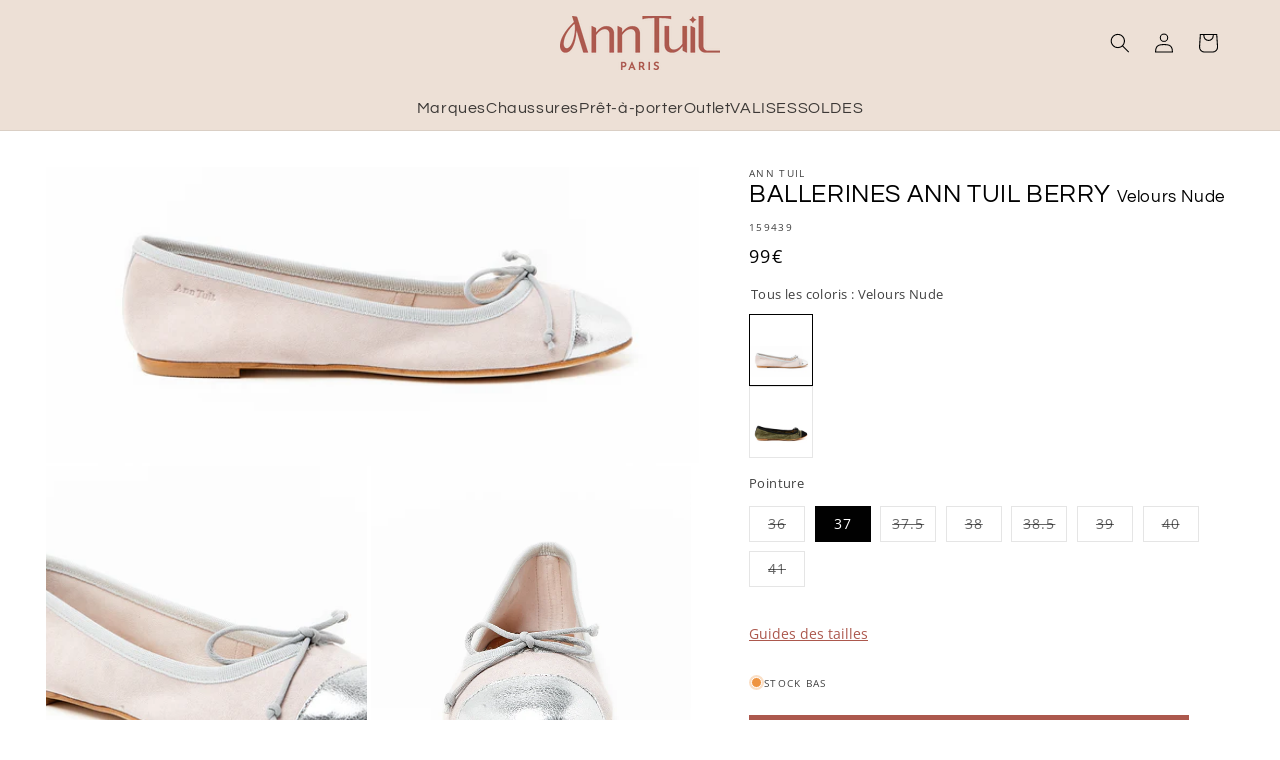

--- FILE ---
content_type: text/html; charset=utf-8
request_url: https://anntuil.com/products/ballerines-ann-tuil-berry-4213-velours-metalise-nude-argent
body_size: 50571
content:
<!doctype html>
<html class="js" lang="fr">

<script src="https://cdn.brevo.com/js/sdk-loader.js" async></script>
<script>
    // Version: 2.0
    window.Brevo = window.Brevo || [];
    Brevo.push([
        "init",
        {
        client_key: "2d9mdzroirqdlhbnttajtqod",
        // Optional: Add other initialization options, see documentation
        }
    ]);
</script>
  
  <head>
    <meta charset="utf-8">
    <meta http-equiv="X-UA-Compatible" content="IE=edge">
    <meta name="viewport" content="width=device-width,initial-scale=1">
    <meta name="theme-color" content="">
    <link rel="canonical" href="https://anntuil.com/products/ballerines-ann-tuil-berry-4213-velours-metalise-nude-argent"><link rel="icon" type="image/png" href="//anntuil.com/cdn/shop/files/ANN_TUIL_MONOGRAMME_rouge.png?crop=center&height=32&v=1713890261&width=32"><link rel="preconnect" href="https://fonts.shopifycdn.com" crossorigin><title>
      BALLERINES ANN TUIL BERRY
 &ndash; Ann Tuil</title>

    
      <meta name="description" content="Les ballerines sont de retours à l&#39;approche des beaux jours, et cette saison chez Ann Tuil on a voulu vous satisfaire comme il se doit avec de multiples matières et couleurs comme cette ballerine Ann Tuil Berry velours nude et effet métallisé argent qui s&#39;habille aux tendances de l&#39;été. Découvrez la Nouvelle Collection">
    

    

<meta property="og:site_name" content="Ann Tuil">
<meta property="og:url" content="https://anntuil.com/products/ballerines-ann-tuil-berry-4213-velours-metalise-nude-argent">
<meta property="og:title" content="BALLERINES ANN TUIL BERRY">
<meta property="og:type" content="product">
<meta property="og:description" content="Les ballerines sont de retours à l&#39;approche des beaux jours, et cette saison chez Ann Tuil on a voulu vous satisfaire comme il se doit avec de multiples matières et couleurs comme cette ballerine Ann Tuil Berry velours nude et effet métallisé argent qui s&#39;habille aux tendances de l&#39;été. Découvrez la Nouvelle Collection"><meta property="og:image" content="http://anntuil.com/cdn/shop/products/anntuil-02-184455_1.jpg?v=1600438175">
  <meta property="og:image:secure_url" content="https://anntuil.com/cdn/shop/products/anntuil-02-184455_1.jpg?v=1600438175">
  <meta property="og:image:width" content="1216">
  <meta property="og:image:height" content="557"><meta property="og:price:amount" content="99">
  <meta property="og:price:currency" content="EUR"><meta name="twitter:card" content="summary_large_image">
<meta name="twitter:title" content="BALLERINES ANN TUIL BERRY">
<meta name="twitter:description" content="Les ballerines sont de retours à l&#39;approche des beaux jours, et cette saison chez Ann Tuil on a voulu vous satisfaire comme il se doit avec de multiples matières et couleurs comme cette ballerine Ann Tuil Berry velours nude et effet métallisé argent qui s&#39;habille aux tendances de l&#39;été. Découvrez la Nouvelle Collection">


    <script src="//anntuil.com/cdn/shop/t/30/assets/constants.js?v=58251544750838685771712124254" defer="defer"></script>
    <script src="//anntuil.com/cdn/shop/t/30/assets/pubsub.js?v=158357773527763999511712124255" defer="defer"></script>
    <script src="//anntuil.com/cdn/shop/t/30/assets/global.js?v=33706755151469711671712529347" defer="defer"></script>
    <script src="//anntuil.com/cdn/shop/t/30/assets/anntuil-custom.js?v=119752253231933030071744347181" defer="defer"></script><script src="//anntuil.com/cdn/shop/t/30/assets/animations.js?v=88693664871331136111712124259" defer="defer"></script><script>window.performance && window.performance.mark && window.performance.mark('shopify.content_for_header.start');</script><meta name="google-site-verification" content="fqBXlwBhLXwhuyNQ77QASaG9Dg9gp4dripr7HIkK_64">
<meta name="facebook-domain-verification" content="k90y02ptptuodau3hgn57dcur9cf1j">
<meta id="shopify-digital-wallet" name="shopify-digital-wallet" content="/39897497756/digital_wallets/dialog">
<meta name="shopify-checkout-api-token" content="4e62641dc53881b4e865f2cf24e9eccf">
<meta id="in-context-paypal-metadata" data-shop-id="39897497756" data-venmo-supported="false" data-environment="production" data-locale="fr_FR" data-paypal-v4="true" data-currency="EUR">
<link rel="alternate" type="application/json+oembed" href="https://anntuil.com/products/ballerines-ann-tuil-berry-4213-velours-metalise-nude-argent.oembed">
<script async="async" src="/checkouts/internal/preloads.js?locale=fr-FR"></script>
<script id="shopify-features" type="application/json">{"accessToken":"4e62641dc53881b4e865f2cf24e9eccf","betas":["rich-media-storefront-analytics"],"domain":"anntuil.com","predictiveSearch":true,"shopId":39897497756,"locale":"fr"}</script>
<script>var Shopify = Shopify || {};
Shopify.shop = "anntuilshopping.myshopify.com";
Shopify.locale = "fr";
Shopify.currency = {"active":"EUR","rate":"1.0"};
Shopify.country = "FR";
Shopify.theme = {"name":"AnnTuil-Clothing\/main","id":160729792850,"schema_name":"AnnTuil Clothing","schema_version":"2.0.0","theme_store_id":null,"role":"main"};
Shopify.theme.handle = "null";
Shopify.theme.style = {"id":null,"handle":null};
Shopify.cdnHost = "anntuil.com/cdn";
Shopify.routes = Shopify.routes || {};
Shopify.routes.root = "/";</script>
<script type="module">!function(o){(o.Shopify=o.Shopify||{}).modules=!0}(window);</script>
<script>!function(o){function n(){var o=[];function n(){o.push(Array.prototype.slice.apply(arguments))}return n.q=o,n}var t=o.Shopify=o.Shopify||{};t.loadFeatures=n(),t.autoloadFeatures=n()}(window);</script>
<script id="shop-js-analytics" type="application/json">{"pageType":"product"}</script>
<script defer="defer" async type="module" src="//anntuil.com/cdn/shopifycloud/shop-js/modules/v2/client.init-shop-cart-sync_XvpUV7qp.fr.esm.js"></script>
<script defer="defer" async type="module" src="//anntuil.com/cdn/shopifycloud/shop-js/modules/v2/chunk.common_C2xzKNNs.esm.js"></script>
<script type="module">
  await import("//anntuil.com/cdn/shopifycloud/shop-js/modules/v2/client.init-shop-cart-sync_XvpUV7qp.fr.esm.js");
await import("//anntuil.com/cdn/shopifycloud/shop-js/modules/v2/chunk.common_C2xzKNNs.esm.js");

  window.Shopify.SignInWithShop?.initShopCartSync?.({"fedCMEnabled":true,"windoidEnabled":true});

</script>
<script>(function() {
  var isLoaded = false;
  function asyncLoad() {
    if (isLoaded) return;
    isLoaded = true;
    var urls = ["https:\/\/cdn.nfcube.com\/instafeed-118bc5b65fddf3a958a0500a860f84d1.js?shop=anntuilshopping.myshopify.com","https:\/\/static.klaviyo.com\/onsite\/js\/klaviyo.js?company_id=SawkDF\u0026shop=anntuilshopping.myshopify.com","\/\/cdn.shopify.com\/proxy\/306aa29263279740443c2e6d59330753c7c6f3e780b47e1f9e791f1083ebc981\/storage.googleapis.com\/adnabu-shopify\/online-store\/764057fb20b94cb68a86fe5b1706642753.min.js?shop=anntuilshopping.myshopify.com\u0026sp-cache-control=cHVibGljLCBtYXgtYWdlPTkwMA"];
    for (var i = 0; i < urls.length; i++) {
      var s = document.createElement('script');
      s.type = 'text/javascript';
      s.async = true;
      s.src = urls[i];
      var x = document.getElementsByTagName('script')[0];
      x.parentNode.insertBefore(s, x);
    }
  };
  if(window.attachEvent) {
    window.attachEvent('onload', asyncLoad);
  } else {
    window.addEventListener('load', asyncLoad, false);
  }
})();</script>
<script id="__st">var __st={"a":39897497756,"offset":3600,"reqid":"470bae95-1513-40e7-87f8-63f1ae18e4a0-1768805568","pageurl":"anntuil.com\/products\/ballerines-ann-tuil-berry-4213-velours-metalise-nude-argent","u":"0298d7e0b9d6","p":"product","rtyp":"product","rid":5638728122524};</script>
<script>window.ShopifyPaypalV4VisibilityTracking = true;</script>
<script id="captcha-bootstrap">!function(){'use strict';const t='contact',e='account',n='new_comment',o=[[t,t],['blogs',n],['comments',n],[t,'customer']],c=[[e,'customer_login'],[e,'guest_login'],[e,'recover_customer_password'],[e,'create_customer']],r=t=>t.map((([t,e])=>`form[action*='/${t}']:not([data-nocaptcha='true']) input[name='form_type'][value='${e}']`)).join(','),a=t=>()=>t?[...document.querySelectorAll(t)].map((t=>t.form)):[];function s(){const t=[...o],e=r(t);return a(e)}const i='password',u='form_key',d=['recaptcha-v3-token','g-recaptcha-response','h-captcha-response',i],f=()=>{try{return window.sessionStorage}catch{return}},m='__shopify_v',_=t=>t.elements[u];function p(t,e,n=!1){try{const o=window.sessionStorage,c=JSON.parse(o.getItem(e)),{data:r}=function(t){const{data:e,action:n}=t;return t[m]||n?{data:e,action:n}:{data:t,action:n}}(c);for(const[e,n]of Object.entries(r))t.elements[e]&&(t.elements[e].value=n);n&&o.removeItem(e)}catch(o){console.error('form repopulation failed',{error:o})}}const l='form_type',E='cptcha';function T(t){t.dataset[E]=!0}const w=window,h=w.document,L='Shopify',v='ce_forms',y='captcha';let A=!1;((t,e)=>{const n=(g='f06e6c50-85a8-45c8-87d0-21a2b65856fe',I='https://cdn.shopify.com/shopifycloud/storefront-forms-hcaptcha/ce_storefront_forms_captcha_hcaptcha.v1.5.2.iife.js',D={infoText:'Protégé par hCaptcha',privacyText:'Confidentialité',termsText:'Conditions'},(t,e,n)=>{const o=w[L][v],c=o.bindForm;if(c)return c(t,g,e,D).then(n);var r;o.q.push([[t,g,e,D],n]),r=I,A||(h.body.append(Object.assign(h.createElement('script'),{id:'captcha-provider',async:!0,src:r})),A=!0)});var g,I,D;w[L]=w[L]||{},w[L][v]=w[L][v]||{},w[L][v].q=[],w[L][y]=w[L][y]||{},w[L][y].protect=function(t,e){n(t,void 0,e),T(t)},Object.freeze(w[L][y]),function(t,e,n,w,h,L){const[v,y,A,g]=function(t,e,n){const i=e?o:[],u=t?c:[],d=[...i,...u],f=r(d),m=r(i),_=r(d.filter((([t,e])=>n.includes(e))));return[a(f),a(m),a(_),s()]}(w,h,L),I=t=>{const e=t.target;return e instanceof HTMLFormElement?e:e&&e.form},D=t=>v().includes(t);t.addEventListener('submit',(t=>{const e=I(t);if(!e)return;const n=D(e)&&!e.dataset.hcaptchaBound&&!e.dataset.recaptchaBound,o=_(e),c=g().includes(e)&&(!o||!o.value);(n||c)&&t.preventDefault(),c&&!n&&(function(t){try{if(!f())return;!function(t){const e=f();if(!e)return;const n=_(t);if(!n)return;const o=n.value;o&&e.removeItem(o)}(t);const e=Array.from(Array(32),(()=>Math.random().toString(36)[2])).join('');!function(t,e){_(t)||t.append(Object.assign(document.createElement('input'),{type:'hidden',name:u})),t.elements[u].value=e}(t,e),function(t,e){const n=f();if(!n)return;const o=[...t.querySelectorAll(`input[type='${i}']`)].map((({name:t})=>t)),c=[...d,...o],r={};for(const[a,s]of new FormData(t).entries())c.includes(a)||(r[a]=s);n.setItem(e,JSON.stringify({[m]:1,action:t.action,data:r}))}(t,e)}catch(e){console.error('failed to persist form',e)}}(e),e.submit())}));const S=(t,e)=>{t&&!t.dataset[E]&&(n(t,e.some((e=>e===t))),T(t))};for(const o of['focusin','change'])t.addEventListener(o,(t=>{const e=I(t);D(e)&&S(e,y())}));const B=e.get('form_key'),M=e.get(l),P=B&&M;t.addEventListener('DOMContentLoaded',(()=>{const t=y();if(P)for(const e of t)e.elements[l].value===M&&p(e,B);[...new Set([...A(),...v().filter((t=>'true'===t.dataset.shopifyCaptcha))])].forEach((e=>S(e,t)))}))}(h,new URLSearchParams(w.location.search),n,t,e,['guest_login'])})(!1,!0)}();</script>
<script integrity="sha256-4kQ18oKyAcykRKYeNunJcIwy7WH5gtpwJnB7kiuLZ1E=" data-source-attribution="shopify.loadfeatures" defer="defer" src="//anntuil.com/cdn/shopifycloud/storefront/assets/storefront/load_feature-a0a9edcb.js" crossorigin="anonymous"></script>
<script data-source-attribution="shopify.dynamic_checkout.dynamic.init">var Shopify=Shopify||{};Shopify.PaymentButton=Shopify.PaymentButton||{isStorefrontPortableWallets:!0,init:function(){window.Shopify.PaymentButton.init=function(){};var t=document.createElement("script");t.src="https://anntuil.com/cdn/shopifycloud/portable-wallets/latest/portable-wallets.fr.js",t.type="module",document.head.appendChild(t)}};
</script>
<script data-source-attribution="shopify.dynamic_checkout.buyer_consent">
  function portableWalletsHideBuyerConsent(e){var t=document.getElementById("shopify-buyer-consent"),n=document.getElementById("shopify-subscription-policy-button");t&&n&&(t.classList.add("hidden"),t.setAttribute("aria-hidden","true"),n.removeEventListener("click",e))}function portableWalletsShowBuyerConsent(e){var t=document.getElementById("shopify-buyer-consent"),n=document.getElementById("shopify-subscription-policy-button");t&&n&&(t.classList.remove("hidden"),t.removeAttribute("aria-hidden"),n.addEventListener("click",e))}window.Shopify?.PaymentButton&&(window.Shopify.PaymentButton.hideBuyerConsent=portableWalletsHideBuyerConsent,window.Shopify.PaymentButton.showBuyerConsent=portableWalletsShowBuyerConsent);
</script>
<script data-source-attribution="shopify.dynamic_checkout.cart.bootstrap">document.addEventListener("DOMContentLoaded",(function(){function t(){return document.querySelector("shopify-accelerated-checkout-cart, shopify-accelerated-checkout")}if(t())Shopify.PaymentButton.init();else{new MutationObserver((function(e,n){t()&&(Shopify.PaymentButton.init(),n.disconnect())})).observe(document.body,{childList:!0,subtree:!0})}}));
</script>
<script id='scb4127' type='text/javascript' async='' src='https://anntuil.com/cdn/shopifycloud/privacy-banner/storefront-banner.js'></script><link id="shopify-accelerated-checkout-styles" rel="stylesheet" media="screen" href="https://anntuil.com/cdn/shopifycloud/portable-wallets/latest/accelerated-checkout-backwards-compat.css" crossorigin="anonymous">
<style id="shopify-accelerated-checkout-cart">
        #shopify-buyer-consent {
  margin-top: 1em;
  display: inline-block;
  width: 100%;
}

#shopify-buyer-consent.hidden {
  display: none;
}

#shopify-subscription-policy-button {
  background: none;
  border: none;
  padding: 0;
  text-decoration: underline;
  font-size: inherit;
  cursor: pointer;
}

#shopify-subscription-policy-button::before {
  box-shadow: none;
}

      </style>
<script id="sections-script" data-sections="header" defer="defer" src="//anntuil.com/cdn/shop/t/30/compiled_assets/scripts.js?v=14935"></script>
<script>window.performance && window.performance.mark && window.performance.mark('shopify.content_for_header.end');</script>


    <style data-shopify>
      @font-face {
  font-family: "Open Sans";
  font-weight: 400;
  font-style: normal;
  font-display: swap;
  src: url("//anntuil.com/cdn/fonts/open_sans/opensans_n4.c32e4d4eca5273f6d4ee95ddf54b5bbb75fc9b61.woff2") format("woff2"),
       url("//anntuil.com/cdn/fonts/open_sans/opensans_n4.5f3406f8d94162b37bfa232b486ac93ee892406d.woff") format("woff");
}

      @font-face {
  font-family: "Open Sans";
  font-weight: 700;
  font-style: normal;
  font-display: swap;
  src: url("//anntuil.com/cdn/fonts/open_sans/opensans_n7.a9393be1574ea8606c68f4441806b2711d0d13e4.woff2") format("woff2"),
       url("//anntuil.com/cdn/fonts/open_sans/opensans_n7.7b8af34a6ebf52beb1a4c1d8c73ad6910ec2e553.woff") format("woff");
}

      @font-face {
  font-family: "Open Sans";
  font-weight: 400;
  font-style: italic;
  font-display: swap;
  src: url("//anntuil.com/cdn/fonts/open_sans/opensans_i4.6f1d45f7a46916cc95c694aab32ecbf7509cbf33.woff2") format("woff2"),
       url("//anntuil.com/cdn/fonts/open_sans/opensans_i4.4efaa52d5a57aa9a57c1556cc2b7465d18839daa.woff") format("woff");
}

      @font-face {
  font-family: "Open Sans";
  font-weight: 700;
  font-style: italic;
  font-display: swap;
  src: url("//anntuil.com/cdn/fonts/open_sans/opensans_i7.916ced2e2ce15f7fcd95d196601a15e7b89ee9a4.woff2") format("woff2"),
       url("//anntuil.com/cdn/fonts/open_sans/opensans_i7.99a9cff8c86ea65461de497ade3d515a98f8b32a.woff") format("woff");
}

      @font-face {
  font-family: Questrial;
  font-weight: 400;
  font-style: normal;
  font-display: swap;
  src: url("//anntuil.com/cdn/fonts/questrial/questrial_n4.66abac5d8209a647b4bf8089b0451928ef144c07.woff2") format("woff2"),
       url("//anntuil.com/cdn/fonts/questrial/questrial_n4.e86c53e77682db9bf4b0ee2dd71f214dc16adda4.woff") format("woff");
}


      
        :root,
        .color-scheme-1 {
          --color-background: 255,255,255;
        
          --gradient-background: #ffffff;
        

        

        --color-foreground: 0,0,0;
        --color-background-contrast: 191,191,191;
        --color-shadow: 0,0,0;
        --color-button: 172,88,77;
        --color-button-text: 255,255,255;
        --color-secondary-button: 255,255,255;
        --color-secondary-button-text: 172,88,77;
        --color-link: 172,88,77;
        --color-badge-foreground: 0,0,0;
        --color-badge-background: 255,255,255;
        --color-badge-border: 0,0,0;
        --payment-terms-background-color: rgb(255 255 255);
      }
      
        
        .color-scheme-2 {
          --color-background: 0,0,0;
        
          --gradient-background: #000000;
        

        

        --color-foreground: 255,255,255;
        --color-background-contrast: 128,128,128;
        --color-shadow: 0,0,0;
        --color-button: 255,255,255;
        --color-button-text: 0,0,0;
        --color-secondary-button: 0,0,0;
        --color-secondary-button-text: 0,0,0;
        --color-link: 0,0,0;
        --color-badge-foreground: 255,255,255;
        --color-badge-background: 0,0,0;
        --color-badge-border: 255,255,255;
        --payment-terms-background-color: rgb(0 0 0);
      }
      
        
        .color-scheme-3 {
          --color-background: 237,224,214;
        
          --gradient-background: #ede0d6;
        

        

        --color-foreground: 0,0,0;
        --color-background-contrast: 198,157,125;
        --color-shadow: 0,0,0;
        --color-button: 0,0,0;
        --color-button-text: 255,255,255;
        --color-secondary-button: 237,224,214;
        --color-secondary-button-text: 0,0,0;
        --color-link: 0,0,0;
        --color-badge-foreground: 0,0,0;
        --color-badge-background: 237,224,214;
        --color-badge-border: 0,0,0;
        --payment-terms-background-color: rgb(237 224 214);
      }
      
        
        .color-scheme-4 {
          --color-background: 172,88,77;
        
          --gradient-background: #ac584d;
        

        

        --color-foreground: 255,255,255;
        --color-background-contrast: 84,43,38;
        --color-shadow: 0,0,0;
        --color-button: 255,255,255;
        --color-button-text: 0,0,0;
        --color-secondary-button: 172,88,77;
        --color-secondary-button-text: 255,255,255;
        --color-link: 255,255,255;
        --color-badge-foreground: 255,255,255;
        --color-badge-background: 172,88,77;
        --color-badge-border: 255,255,255;
        --payment-terms-background-color: rgb(172 88 77);
      }
      
        
        .color-scheme-5 {
          --color-background: 237,224,214;
        
          --gradient-background: #ede0d6;
        

        

        --color-foreground: 172,88,77;
        --color-background-contrast: 198,157,125;
        --color-shadow: 0,0,0;
        --color-button: 172,88,77;
        --color-button-text: 255,255,255;
        --color-secondary-button: 237,224,214;
        --color-secondary-button-text: 172,88,77;
        --color-link: 172,88,77;
        --color-badge-foreground: 172,88,77;
        --color-badge-background: 237,224,214;
        --color-badge-border: 172,88,77;
        --payment-terms-background-color: rgb(237 224 214);
      }
      
        
        .color-scheme-d02e9942-a403-4af8-8c72-b5fdc9703049 {
          --color-background: 237,224,214;
        
          --gradient-background: rgba(237,224,214,0.7);
        

        

        --color-foreground: 169,96,89;
        --color-background-contrast: 198,157,125;
        --color-shadow: 0,0,0;
        --color-button: 169,96,89;
        --color-button-text: 255,255,255;
        --color-secondary-button: 237,224,214;
        --color-secondary-button-text: 169,96,89;
        --color-link: 169,96,89;
        --color-badge-foreground: 169,96,89;
        --color-badge-background: 237,224,214;
        --color-badge-border: 169,96,89;
        --payment-terms-background-color: rgb(237 224 214);
      }
      
        
        .color-scheme-124e473c-a02d-4c3b-bd9f-1f0e8cfed7a8 {
          --color-background: 245,241,238;
        
          --gradient-background: #f5f1ee;
        

        

        --color-foreground: 0,0,0;
        --color-background-contrast: 198,175,158;
        --color-shadow: 0,0,0;
        --color-button: 0,0,0;
        --color-button-text: 255,255,255;
        --color-secondary-button: 245,241,238;
        --color-secondary-button-text: 0,0,0;
        --color-link: 0,0,0;
        --color-badge-foreground: 0,0,0;
        --color-badge-background: 245,241,238;
        --color-badge-border: 0,0,0;
        --payment-terms-background-color: rgb(245 241 238);
      }
      

      body, .color-scheme-1, .color-scheme-2, .color-scheme-3, .color-scheme-4, .color-scheme-5, .color-scheme-d02e9942-a403-4af8-8c72-b5fdc9703049, .color-scheme-124e473c-a02d-4c3b-bd9f-1f0e8cfed7a8 {
        color: rgba(var(--color-foreground), 0.75);
        background-color: rgb(var(--color-background));
      }

      :root {
        --font-body-family: "Open Sans", sans-serif;
        --font-body-style: normal;
        --font-body-weight: 400;
        --font-body-weight-bold: 700;

        --font-heading-family: Questrial, sans-serif;
        --font-heading-style: normal;
        --font-heading-weight: 400;

        --font-body-scale: 1.0;
        --font-heading-scale: 1.0;

        --media-padding: px;
        --media-border-opacity: 0.0;
        --media-border-width: 0px;
        --media-radius: 0px;
        --media-shadow-opacity: 0.0;
        --media-shadow-horizontal-offset: 0px;
        --media-shadow-vertical-offset: 4px;
        --media-shadow-blur-radius: 5px;
        --media-shadow-visible: 0;

        --page-width: 138rem;
        --page-width-margin: 0rem;

        --product-card-image-padding: 0.0rem;
        --product-card-corner-radius: 0.0rem;
        --product-card-text-alignment: center;
        --product-card-border-width: 0.0rem;
        --product-card-border-opacity: 0.0;
        --product-card-shadow-opacity: 0.0;
        --product-card-shadow-visible: 0;
        --product-card-shadow-horizontal-offset: 0.0rem;
        --product-card-shadow-vertical-offset: 0.4rem;
        --product-card-shadow-blur-radius: 0.5rem;

        --collection-card-image-padding: 0.0rem;
        --collection-card-corner-radius: 0.0rem;
        --collection-card-text-alignment: left;
        --collection-card-border-width: 0.0rem;
        --collection-card-border-opacity: 0.0;
        --collection-card-shadow-opacity: 0.0;
        --collection-card-shadow-visible: 0;
        --collection-card-shadow-horizontal-offset: 0.0rem;
        --collection-card-shadow-vertical-offset: 0.4rem;
        --collection-card-shadow-blur-radius: 0.5rem;

        --blog-card-image-padding: 0.0rem;
        --blog-card-corner-radius: 0.0rem;
        --blog-card-text-alignment: left;
        --blog-card-border-width: 0.0rem;
        --blog-card-border-opacity: 0.1;
        --blog-card-shadow-opacity: 0.0;
        --blog-card-shadow-visible: 0;
        --blog-card-shadow-horizontal-offset: 0.0rem;
        --blog-card-shadow-vertical-offset: 0.4rem;
        --blog-card-shadow-blur-radius: 0.5rem;

        --badge-corner-radius: 4.0rem;

        --popup-border-width: 1px;
        --popup-border-opacity: 0.1;
        --popup-corner-radius: 0px;
        --popup-shadow-opacity: 0.05;
        --popup-shadow-horizontal-offset: 0px;
        --popup-shadow-vertical-offset: 4px;
        --popup-shadow-blur-radius: 5px;

        --drawer-border-width: 1px;
        --drawer-border-opacity: 0.1;
        --drawer-shadow-opacity: 0.0;
        --drawer-shadow-horizontal-offset: 0px;
        --drawer-shadow-vertical-offset: 4px;
        --drawer-shadow-blur-radius: 5px;

        --spacing-sections-desktop: 0px;
        --spacing-sections-mobile: 0px;

        --grid-desktop-vertical-spacing: 8px;
        --grid-desktop-horizontal-spacing: 8px;
        --grid-mobile-vertical-spacing: 4px;
        --grid-mobile-horizontal-spacing: 4px;

        --text-boxes-border-opacity: 0.1;
        --text-boxes-border-width: 0px;
        --text-boxes-radius: 0px;
        --text-boxes-shadow-opacity: 0.0;
        --text-boxes-shadow-visible: 0;
        --text-boxes-shadow-horizontal-offset: 0px;
        --text-boxes-shadow-vertical-offset: 4px;
        --text-boxes-shadow-blur-radius: 5px;

        --buttons-radius: 0px;
        --buttons-radius-outset: 0px;
        --buttons-border-width: 1px;
        --buttons-border-opacity: 1.0;
        --buttons-shadow-opacity: 0.0;
        --buttons-shadow-visible: 0;
        --buttons-shadow-horizontal-offset: 0px;
        --buttons-shadow-vertical-offset: 4px;
        --buttons-shadow-blur-radius: 5px;
        --buttons-border-offset: 0px;

        --inputs-radius: 0px;
        --inputs-border-width: 1px;
        --inputs-border-opacity: 0.55;
        --inputs-shadow-opacity: 0.0;
        --inputs-shadow-horizontal-offset: 0px;
        --inputs-margin-offset: 0px;
        --inputs-shadow-vertical-offset: 4px;
        --inputs-shadow-blur-radius: 5px;
        --inputs-radius-outset: 0px;

        --variant-pills-radius: 0px;
        --variant-pills-border-width: 1px;
        --variant-pills-border-opacity: 0.55;
        --variant-pills-shadow-opacity: 0.0;
        --variant-pills-shadow-horizontal-offset: 0px;
        --variant-pills-shadow-vertical-offset: 4px;
        --variant-pills-shadow-blur-radius: 5px;
      }

      *,
      *::before,
      *::after {
        box-sizing: inherit;
      }

      html {
        box-sizing: border-box;
        font-size: calc(var(--font-body-scale) * 62.5%);
        height: 100%;
      }

      body {
        display: grid;
        grid-template-rows: auto auto 1fr auto;
        grid-template-columns: 100%;
        min-height: 100%;
        margin: 0;
        font-size: 1.5rem;
        letter-spacing: 0.06rem;
        line-height: calc(1 + 0.8 / var(--font-body-scale));
        font-family: var(--font-body-family);
        font-style: var(--font-body-style);
        font-weight: var(--font-body-weight);
      }

      @media screen and (min-width: 750px) {
        body {
          font-size: 1.6rem;
        }
      }
    </style>

    <link href="//anntuil.com/cdn/shop/t/30/assets/base.css?v=129564589337810030711714076864" rel="stylesheet" type="text/css" media="all" />
    <link href="//anntuil.com/cdn/shop/t/30/assets/theme-anntuil.css?v=54049650013145292711745582507" rel="stylesheet" type="text/css" media="all" />

      <link rel="preload" as="font" href="//anntuil.com/cdn/fonts/open_sans/opensans_n4.c32e4d4eca5273f6d4ee95ddf54b5bbb75fc9b61.woff2" type="font/woff2" crossorigin>
      

      <link rel="preload" as="font" href="//anntuil.com/cdn/fonts/questrial/questrial_n4.66abac5d8209a647b4bf8089b0451928ef144c07.woff2" type="font/woff2" crossorigin>
      
<link href="//anntuil.com/cdn/shop/t/30/assets/component-localization-form.css?v=124545717069420038221712125328" rel="stylesheet" type="text/css" media="all" />
      <script src="//anntuil.com/cdn/shop/t/30/assets/localization-form.js?v=169565320306168926741712124254" defer="defer"></script><link
        rel="stylesheet"
        href="//anntuil.com/cdn/shop/t/30/assets/component-predictive-search.css?v=118923337488134913561712124256"
        media="print"
        onload="this.media='all'"
      ><script>
      if (Shopify.designMode) {
        document.documentElement.classList.add('shopify-design-mode');
      }
    </script>
  <!-- BEGIN app block: shopify://apps/precom-coming-soon-preorders/blocks/app-embed/7c015b04-7c8f-46b9-8c69-733f0ba3bb1b -->    <!-- GSSTART Coming Soon code start... Do not change -->
<script type="text/javascript"> gsProductByVariant = {};  gsProductByVariant[36070292095132] =  0 ;  gsProductByVariant[36070292127900] =  1 ;  gsProductByVariant[36070292160668] =  0 ;  gsProductByVariant[36070292193436] =  0 ;  gsProductByVariant[36070292226204] =  0 ;  gsProductByVariant[36070292258972] =  0 ;  gsProductByVariant[36070292291740] =  0 ;  gsProductByVariant[36070292324508] =  0 ;   gsProductCSID = "5638728122524"; gsDefaultV = "36070292127900"; </script><script    type="text/javascript" src="https://gravity-software.com/js/shopify/pac_shopbystore39897497756.js?v=ac701827431a55827da2cc081f7f55848dc61ab"></script>
<!-- Coming Soon code end. Do not change GSEND -->


    
<!-- END app block --><script src="https://cdn.shopify.com/extensions/019bc5da-5ba6-7e9a-9888-a6222a70d7c3/js-client-214/assets/pushowl-shopify.js" type="text/javascript" defer="defer"></script>
<link href="https://monorail-edge.shopifysvc.com" rel="dns-prefetch">
<script>(function(){if ("sendBeacon" in navigator && "performance" in window) {try {var session_token_from_headers = performance.getEntriesByType('navigation')[0].serverTiming.find(x => x.name == '_s').description;} catch {var session_token_from_headers = undefined;}var session_cookie_matches = document.cookie.match(/_shopify_s=([^;]*)/);var session_token_from_cookie = session_cookie_matches && session_cookie_matches.length === 2 ? session_cookie_matches[1] : "";var session_token = session_token_from_headers || session_token_from_cookie || "";function handle_abandonment_event(e) {var entries = performance.getEntries().filter(function(entry) {return /monorail-edge.shopifysvc.com/.test(entry.name);});if (!window.abandonment_tracked && entries.length === 0) {window.abandonment_tracked = true;var currentMs = Date.now();var navigation_start = performance.timing.navigationStart;var payload = {shop_id: 39897497756,url: window.location.href,navigation_start,duration: currentMs - navigation_start,session_token,page_type: "product"};window.navigator.sendBeacon("https://monorail-edge.shopifysvc.com/v1/produce", JSON.stringify({schema_id: "online_store_buyer_site_abandonment/1.1",payload: payload,metadata: {event_created_at_ms: currentMs,event_sent_at_ms: currentMs}}));}}window.addEventListener('pagehide', handle_abandonment_event);}}());</script>
<script id="web-pixels-manager-setup">(function e(e,d,r,n,o){if(void 0===o&&(o={}),!Boolean(null===(a=null===(i=window.Shopify)||void 0===i?void 0:i.analytics)||void 0===a?void 0:a.replayQueue)){var i,a;window.Shopify=window.Shopify||{};var t=window.Shopify;t.analytics=t.analytics||{};var s=t.analytics;s.replayQueue=[],s.publish=function(e,d,r){return s.replayQueue.push([e,d,r]),!0};try{self.performance.mark("wpm:start")}catch(e){}var l=function(){var e={modern:/Edge?\/(1{2}[4-9]|1[2-9]\d|[2-9]\d{2}|\d{4,})\.\d+(\.\d+|)|Firefox\/(1{2}[4-9]|1[2-9]\d|[2-9]\d{2}|\d{4,})\.\d+(\.\d+|)|Chrom(ium|e)\/(9{2}|\d{3,})\.\d+(\.\d+|)|(Maci|X1{2}).+ Version\/(15\.\d+|(1[6-9]|[2-9]\d|\d{3,})\.\d+)([,.]\d+|)( \(\w+\)|)( Mobile\/\w+|) Safari\/|Chrome.+OPR\/(9{2}|\d{3,})\.\d+\.\d+|(CPU[ +]OS|iPhone[ +]OS|CPU[ +]iPhone|CPU IPhone OS|CPU iPad OS)[ +]+(15[._]\d+|(1[6-9]|[2-9]\d|\d{3,})[._]\d+)([._]\d+|)|Android:?[ /-](13[3-9]|1[4-9]\d|[2-9]\d{2}|\d{4,})(\.\d+|)(\.\d+|)|Android.+Firefox\/(13[5-9]|1[4-9]\d|[2-9]\d{2}|\d{4,})\.\d+(\.\d+|)|Android.+Chrom(ium|e)\/(13[3-9]|1[4-9]\d|[2-9]\d{2}|\d{4,})\.\d+(\.\d+|)|SamsungBrowser\/([2-9]\d|\d{3,})\.\d+/,legacy:/Edge?\/(1[6-9]|[2-9]\d|\d{3,})\.\d+(\.\d+|)|Firefox\/(5[4-9]|[6-9]\d|\d{3,})\.\d+(\.\d+|)|Chrom(ium|e)\/(5[1-9]|[6-9]\d|\d{3,})\.\d+(\.\d+|)([\d.]+$|.*Safari\/(?![\d.]+ Edge\/[\d.]+$))|(Maci|X1{2}).+ Version\/(10\.\d+|(1[1-9]|[2-9]\d|\d{3,})\.\d+)([,.]\d+|)( \(\w+\)|)( Mobile\/\w+|) Safari\/|Chrome.+OPR\/(3[89]|[4-9]\d|\d{3,})\.\d+\.\d+|(CPU[ +]OS|iPhone[ +]OS|CPU[ +]iPhone|CPU IPhone OS|CPU iPad OS)[ +]+(10[._]\d+|(1[1-9]|[2-9]\d|\d{3,})[._]\d+)([._]\d+|)|Android:?[ /-](13[3-9]|1[4-9]\d|[2-9]\d{2}|\d{4,})(\.\d+|)(\.\d+|)|Mobile Safari.+OPR\/([89]\d|\d{3,})\.\d+\.\d+|Android.+Firefox\/(13[5-9]|1[4-9]\d|[2-9]\d{2}|\d{4,})\.\d+(\.\d+|)|Android.+Chrom(ium|e)\/(13[3-9]|1[4-9]\d|[2-9]\d{2}|\d{4,})\.\d+(\.\d+|)|Android.+(UC? ?Browser|UCWEB|U3)[ /]?(15\.([5-9]|\d{2,})|(1[6-9]|[2-9]\d|\d{3,})\.\d+)\.\d+|SamsungBrowser\/(5\.\d+|([6-9]|\d{2,})\.\d+)|Android.+MQ{2}Browser\/(14(\.(9|\d{2,})|)|(1[5-9]|[2-9]\d|\d{3,})(\.\d+|))(\.\d+|)|K[Aa][Ii]OS\/(3\.\d+|([4-9]|\d{2,})\.\d+)(\.\d+|)/},d=e.modern,r=e.legacy,n=navigator.userAgent;return n.match(d)?"modern":n.match(r)?"legacy":"unknown"}(),u="modern"===l?"modern":"legacy",c=(null!=n?n:{modern:"",legacy:""})[u],f=function(e){return[e.baseUrl,"/wpm","/b",e.hashVersion,"modern"===e.buildTarget?"m":"l",".js"].join("")}({baseUrl:d,hashVersion:r,buildTarget:u}),m=function(e){var d=e.version,r=e.bundleTarget,n=e.surface,o=e.pageUrl,i=e.monorailEndpoint;return{emit:function(e){var a=e.status,t=e.errorMsg,s=(new Date).getTime(),l=JSON.stringify({metadata:{event_sent_at_ms:s},events:[{schema_id:"web_pixels_manager_load/3.1",payload:{version:d,bundle_target:r,page_url:o,status:a,surface:n,error_msg:t},metadata:{event_created_at_ms:s}}]});if(!i)return console&&console.warn&&console.warn("[Web Pixels Manager] No Monorail endpoint provided, skipping logging."),!1;try{return self.navigator.sendBeacon.bind(self.navigator)(i,l)}catch(e){}var u=new XMLHttpRequest;try{return u.open("POST",i,!0),u.setRequestHeader("Content-Type","text/plain"),u.send(l),!0}catch(e){return console&&console.warn&&console.warn("[Web Pixels Manager] Got an unhandled error while logging to Monorail."),!1}}}}({version:r,bundleTarget:l,surface:e.surface,pageUrl:self.location.href,monorailEndpoint:e.monorailEndpoint});try{o.browserTarget=l,function(e){var d=e.src,r=e.async,n=void 0===r||r,o=e.onload,i=e.onerror,a=e.sri,t=e.scriptDataAttributes,s=void 0===t?{}:t,l=document.createElement("script"),u=document.querySelector("head"),c=document.querySelector("body");if(l.async=n,l.src=d,a&&(l.integrity=a,l.crossOrigin="anonymous"),s)for(var f in s)if(Object.prototype.hasOwnProperty.call(s,f))try{l.dataset[f]=s[f]}catch(e){}if(o&&l.addEventListener("load",o),i&&l.addEventListener("error",i),u)u.appendChild(l);else{if(!c)throw new Error("Did not find a head or body element to append the script");c.appendChild(l)}}({src:f,async:!0,onload:function(){if(!function(){var e,d;return Boolean(null===(d=null===(e=window.Shopify)||void 0===e?void 0:e.analytics)||void 0===d?void 0:d.initialized)}()){var d=window.webPixelsManager.init(e)||void 0;if(d){var r=window.Shopify.analytics;r.replayQueue.forEach((function(e){var r=e[0],n=e[1],o=e[2];d.publishCustomEvent(r,n,o)})),r.replayQueue=[],r.publish=d.publishCustomEvent,r.visitor=d.visitor,r.initialized=!0}}},onerror:function(){return m.emit({status:"failed",errorMsg:"".concat(f," has failed to load")})},sri:function(e){var d=/^sha384-[A-Za-z0-9+/=]+$/;return"string"==typeof e&&d.test(e)}(c)?c:"",scriptDataAttributes:o}),m.emit({status:"loading"})}catch(e){m.emit({status:"failed",errorMsg:(null==e?void 0:e.message)||"Unknown error"})}}})({shopId: 39897497756,storefrontBaseUrl: "https://anntuil.com",extensionsBaseUrl: "https://extensions.shopifycdn.com/cdn/shopifycloud/web-pixels-manager",monorailEndpoint: "https://monorail-edge.shopifysvc.com/unstable/produce_batch",surface: "storefront-renderer",enabledBetaFlags: ["2dca8a86"],webPixelsConfigList: [{"id":"2039054674","configuration":"{\"subdomain\": \"anntuilshopping\"}","eventPayloadVersion":"v1","runtimeContext":"STRICT","scriptVersion":"69e1bed23f1568abe06fb9d113379033","type":"APP","apiClientId":1615517,"privacyPurposes":["ANALYTICS","MARKETING","SALE_OF_DATA"],"dataSharingAdjustments":{"protectedCustomerApprovalScopes":["read_customer_address","read_customer_email","read_customer_name","read_customer_personal_data","read_customer_phone"]}},{"id":"1223557458","configuration":"{\"config\":\"{\\\"pixel_id\\\":\\\"AW-1063329528\\\",\\\"target_country\\\":\\\"FR\\\",\\\"gtag_events\\\":[{\\\"type\\\":\\\"page_view\\\",\\\"action_label\\\":\\\"AW-1063329528\\\/ORZKCOuXg7wCEPi9hPsD\\\"},{\\\"type\\\":\\\"purchase\\\",\\\"action_label\\\":\\\"AW-1063329528\\\/7pW3CO6Xg7wCEPi9hPsD\\\"},{\\\"type\\\":\\\"view_item\\\",\\\"action_label\\\":\\\"AW-1063329528\\\/Kl0XCPGXg7wCEPi9hPsD\\\"},{\\\"type\\\":\\\"add_to_cart\\\",\\\"action_label\\\":\\\"AW-1063329528\\\/d6HBCPSXg7wCEPi9hPsD\\\"},{\\\"type\\\":\\\"begin_checkout\\\",\\\"action_label\\\":\\\"AW-1063329528\\\/5qyaCPeXg7wCEPi9hPsD\\\"},{\\\"type\\\":\\\"search\\\",\\\"action_label\\\":\\\"AW-1063329528\\\/10WaCPqXg7wCEPi9hPsD\\\"},{\\\"type\\\":\\\"add_payment_info\\\",\\\"action_label\\\":\\\"AW-1063329528\\\/G5EnCP2Xg7wCEPi9hPsD\\\"}],\\\"enable_monitoring_mode\\\":false}\"}","eventPayloadVersion":"v1","runtimeContext":"OPEN","scriptVersion":"b2a88bafab3e21179ed38636efcd8a93","type":"APP","apiClientId":1780363,"privacyPurposes":[],"dataSharingAdjustments":{"protectedCustomerApprovalScopes":["read_customer_address","read_customer_email","read_customer_name","read_customer_personal_data","read_customer_phone"]}},{"id":"348946770","configuration":"{\"pixel_id\":\"227850572301745\",\"pixel_type\":\"facebook_pixel\",\"metaapp_system_user_token\":\"-\"}","eventPayloadVersion":"v1","runtimeContext":"OPEN","scriptVersion":"ca16bc87fe92b6042fbaa3acc2fbdaa6","type":"APP","apiClientId":2329312,"privacyPurposes":["ANALYTICS","MARKETING","SALE_OF_DATA"],"dataSharingAdjustments":{"protectedCustomerApprovalScopes":["read_customer_address","read_customer_email","read_customer_name","read_customer_personal_data","read_customer_phone"]}},{"id":"188318034","eventPayloadVersion":"v1","runtimeContext":"LAX","scriptVersion":"1","type":"CUSTOM","privacyPurposes":["ANALYTICS"],"name":"Google Analytics tag (migrated)"},{"id":"shopify-app-pixel","configuration":"{}","eventPayloadVersion":"v1","runtimeContext":"STRICT","scriptVersion":"0450","apiClientId":"shopify-pixel","type":"APP","privacyPurposes":["ANALYTICS","MARKETING"]},{"id":"shopify-custom-pixel","eventPayloadVersion":"v1","runtimeContext":"LAX","scriptVersion":"0450","apiClientId":"shopify-pixel","type":"CUSTOM","privacyPurposes":["ANALYTICS","MARKETING"]}],isMerchantRequest: false,initData: {"shop":{"name":"Ann Tuil","paymentSettings":{"currencyCode":"EUR"},"myshopifyDomain":"anntuilshopping.myshopify.com","countryCode":"FR","storefrontUrl":"https:\/\/anntuil.com"},"customer":null,"cart":null,"checkout":null,"productVariants":[{"price":{"amount":99.0,"currencyCode":"EUR"},"product":{"title":"BALLERINES ANN TUIL BERRY","vendor":"Ann Tuil","id":"5638728122524","untranslatedTitle":"BALLERINES ANN TUIL BERRY","url":"\/products\/ballerines-ann-tuil-berry-4213-velours-metalise-nude-argent","type":"Ballerines"},"id":"36070292095132","image":{"src":"\/\/anntuil.com\/cdn\/shop\/products\/anntuil-02-184455_1.jpg?v=1600438175"},"sku":"159438","title":"Velours Nude \/ 36","untranslatedTitle":"Velours Nude \/ 36"},{"price":{"amount":99.0,"currencyCode":"EUR"},"product":{"title":"BALLERINES ANN TUIL BERRY","vendor":"Ann Tuil","id":"5638728122524","untranslatedTitle":"BALLERINES ANN TUIL BERRY","url":"\/products\/ballerines-ann-tuil-berry-4213-velours-metalise-nude-argent","type":"Ballerines"},"id":"36070292127900","image":{"src":"\/\/anntuil.com\/cdn\/shop\/products\/anntuil-02-184455_1.jpg?v=1600438175"},"sku":"159439","title":"Velours Nude \/ 37","untranslatedTitle":"Velours Nude \/ 37"},{"price":{"amount":99.0,"currencyCode":"EUR"},"product":{"title":"BALLERINES ANN TUIL BERRY","vendor":"Ann Tuil","id":"5638728122524","untranslatedTitle":"BALLERINES ANN TUIL BERRY","url":"\/products\/ballerines-ann-tuil-berry-4213-velours-metalise-nude-argent","type":"Ballerines"},"id":"36070292160668","image":{"src":"\/\/anntuil.com\/cdn\/shop\/products\/anntuil-02-184455_1.jpg?v=1600438175"},"sku":"159440","title":"Velours Nude \/ 37.5","untranslatedTitle":"Velours Nude \/ 37.5"},{"price":{"amount":99.0,"currencyCode":"EUR"},"product":{"title":"BALLERINES ANN TUIL BERRY","vendor":"Ann Tuil","id":"5638728122524","untranslatedTitle":"BALLERINES ANN TUIL BERRY","url":"\/products\/ballerines-ann-tuil-berry-4213-velours-metalise-nude-argent","type":"Ballerines"},"id":"36070292193436","image":{"src":"\/\/anntuil.com\/cdn\/shop\/products\/anntuil-02-184455_1.jpg?v=1600438175"},"sku":"159441","title":"Velours Nude \/ 38","untranslatedTitle":"Velours Nude \/ 38"},{"price":{"amount":99.0,"currencyCode":"EUR"},"product":{"title":"BALLERINES ANN TUIL BERRY","vendor":"Ann Tuil","id":"5638728122524","untranslatedTitle":"BALLERINES ANN TUIL BERRY","url":"\/products\/ballerines-ann-tuil-berry-4213-velours-metalise-nude-argent","type":"Ballerines"},"id":"36070292226204","image":{"src":"\/\/anntuil.com\/cdn\/shop\/products\/anntuil-02-184455_1.jpg?v=1600438175"},"sku":"159442","title":"Velours Nude \/ 38.5","untranslatedTitle":"Velours Nude \/ 38.5"},{"price":{"amount":99.0,"currencyCode":"EUR"},"product":{"title":"BALLERINES ANN TUIL BERRY","vendor":"Ann Tuil","id":"5638728122524","untranslatedTitle":"BALLERINES ANN TUIL BERRY","url":"\/products\/ballerines-ann-tuil-berry-4213-velours-metalise-nude-argent","type":"Ballerines"},"id":"36070292258972","image":{"src":"\/\/anntuil.com\/cdn\/shop\/products\/anntuil-02-184455_1.jpg?v=1600438175"},"sku":"159443","title":"Velours Nude \/ 39","untranslatedTitle":"Velours Nude \/ 39"},{"price":{"amount":99.0,"currencyCode":"EUR"},"product":{"title":"BALLERINES ANN TUIL BERRY","vendor":"Ann Tuil","id":"5638728122524","untranslatedTitle":"BALLERINES ANN TUIL BERRY","url":"\/products\/ballerines-ann-tuil-berry-4213-velours-metalise-nude-argent","type":"Ballerines"},"id":"36070292291740","image":{"src":"\/\/anntuil.com\/cdn\/shop\/products\/anntuil-02-184455_1.jpg?v=1600438175"},"sku":"159444","title":"Velours Nude \/ 40","untranslatedTitle":"Velours Nude \/ 40"},{"price":{"amount":99.0,"currencyCode":"EUR"},"product":{"title":"BALLERINES ANN TUIL BERRY","vendor":"Ann Tuil","id":"5638728122524","untranslatedTitle":"BALLERINES ANN TUIL BERRY","url":"\/products\/ballerines-ann-tuil-berry-4213-velours-metalise-nude-argent","type":"Ballerines"},"id":"36070292324508","image":{"src":"\/\/anntuil.com\/cdn\/shop\/products\/anntuil-02-184455_1.jpg?v=1600438175"},"sku":"159445","title":"Velours Nude \/ 41","untranslatedTitle":"Velours Nude \/ 41"}],"purchasingCompany":null},},"https://anntuil.com/cdn","fcfee988w5aeb613cpc8e4bc33m6693e112",{"modern":"","legacy":""},{"shopId":"39897497756","storefrontBaseUrl":"https:\/\/anntuil.com","extensionBaseUrl":"https:\/\/extensions.shopifycdn.com\/cdn\/shopifycloud\/web-pixels-manager","surface":"storefront-renderer","enabledBetaFlags":"[\"2dca8a86\"]","isMerchantRequest":"false","hashVersion":"fcfee988w5aeb613cpc8e4bc33m6693e112","publish":"custom","events":"[[\"page_viewed\",{}],[\"product_viewed\",{\"productVariant\":{\"price\":{\"amount\":99.0,\"currencyCode\":\"EUR\"},\"product\":{\"title\":\"BALLERINES ANN TUIL BERRY\",\"vendor\":\"Ann Tuil\",\"id\":\"5638728122524\",\"untranslatedTitle\":\"BALLERINES ANN TUIL BERRY\",\"url\":\"\/products\/ballerines-ann-tuil-berry-4213-velours-metalise-nude-argent\",\"type\":\"Ballerines\"},\"id\":\"36070292127900\",\"image\":{\"src\":\"\/\/anntuil.com\/cdn\/shop\/products\/anntuil-02-184455_1.jpg?v=1600438175\"},\"sku\":\"159439\",\"title\":\"Velours Nude \/ 37\",\"untranslatedTitle\":\"Velours Nude \/ 37\"}}]]"});</script><script>
  window.ShopifyAnalytics = window.ShopifyAnalytics || {};
  window.ShopifyAnalytics.meta = window.ShopifyAnalytics.meta || {};
  window.ShopifyAnalytics.meta.currency = 'EUR';
  var meta = {"product":{"id":5638728122524,"gid":"gid:\/\/shopify\/Product\/5638728122524","vendor":"Ann Tuil","type":"Ballerines","handle":"ballerines-ann-tuil-berry-4213-velours-metalise-nude-argent","variants":[{"id":36070292095132,"price":9900,"name":"BALLERINES ANN TUIL BERRY - Velours Nude \/ 36","public_title":"Velours Nude \/ 36","sku":"159438"},{"id":36070292127900,"price":9900,"name":"BALLERINES ANN TUIL BERRY - Velours Nude \/ 37","public_title":"Velours Nude \/ 37","sku":"159439"},{"id":36070292160668,"price":9900,"name":"BALLERINES ANN TUIL BERRY - Velours Nude \/ 37.5","public_title":"Velours Nude \/ 37.5","sku":"159440"},{"id":36070292193436,"price":9900,"name":"BALLERINES ANN TUIL BERRY - Velours Nude \/ 38","public_title":"Velours Nude \/ 38","sku":"159441"},{"id":36070292226204,"price":9900,"name":"BALLERINES ANN TUIL BERRY - Velours Nude \/ 38.5","public_title":"Velours Nude \/ 38.5","sku":"159442"},{"id":36070292258972,"price":9900,"name":"BALLERINES ANN TUIL BERRY - Velours Nude \/ 39","public_title":"Velours Nude \/ 39","sku":"159443"},{"id":36070292291740,"price":9900,"name":"BALLERINES ANN TUIL BERRY - Velours Nude \/ 40","public_title":"Velours Nude \/ 40","sku":"159444"},{"id":36070292324508,"price":9900,"name":"BALLERINES ANN TUIL BERRY - Velours Nude \/ 41","public_title":"Velours Nude \/ 41","sku":"159445"}],"remote":false},"page":{"pageType":"product","resourceType":"product","resourceId":5638728122524,"requestId":"470bae95-1513-40e7-87f8-63f1ae18e4a0-1768805568"}};
  for (var attr in meta) {
    window.ShopifyAnalytics.meta[attr] = meta[attr];
  }
</script>
<script class="analytics">
  (function () {
    var customDocumentWrite = function(content) {
      var jquery = null;

      if (window.jQuery) {
        jquery = window.jQuery;
      } else if (window.Checkout && window.Checkout.$) {
        jquery = window.Checkout.$;
      }

      if (jquery) {
        jquery('body').append(content);
      }
    };

    var hasLoggedConversion = function(token) {
      if (token) {
        return document.cookie.indexOf('loggedConversion=' + token) !== -1;
      }
      return false;
    }

    var setCookieIfConversion = function(token) {
      if (token) {
        var twoMonthsFromNow = new Date(Date.now());
        twoMonthsFromNow.setMonth(twoMonthsFromNow.getMonth() + 2);

        document.cookie = 'loggedConversion=' + token + '; expires=' + twoMonthsFromNow;
      }
    }

    var trekkie = window.ShopifyAnalytics.lib = window.trekkie = window.trekkie || [];
    if (trekkie.integrations) {
      return;
    }
    trekkie.methods = [
      'identify',
      'page',
      'ready',
      'track',
      'trackForm',
      'trackLink'
    ];
    trekkie.factory = function(method) {
      return function() {
        var args = Array.prototype.slice.call(arguments);
        args.unshift(method);
        trekkie.push(args);
        return trekkie;
      };
    };
    for (var i = 0; i < trekkie.methods.length; i++) {
      var key = trekkie.methods[i];
      trekkie[key] = trekkie.factory(key);
    }
    trekkie.load = function(config) {
      trekkie.config = config || {};
      trekkie.config.initialDocumentCookie = document.cookie;
      var first = document.getElementsByTagName('script')[0];
      var script = document.createElement('script');
      script.type = 'text/javascript';
      script.onerror = function(e) {
        var scriptFallback = document.createElement('script');
        scriptFallback.type = 'text/javascript';
        scriptFallback.onerror = function(error) {
                var Monorail = {
      produce: function produce(monorailDomain, schemaId, payload) {
        var currentMs = new Date().getTime();
        var event = {
          schema_id: schemaId,
          payload: payload,
          metadata: {
            event_created_at_ms: currentMs,
            event_sent_at_ms: currentMs
          }
        };
        return Monorail.sendRequest("https://" + monorailDomain + "/v1/produce", JSON.stringify(event));
      },
      sendRequest: function sendRequest(endpointUrl, payload) {
        // Try the sendBeacon API
        if (window && window.navigator && typeof window.navigator.sendBeacon === 'function' && typeof window.Blob === 'function' && !Monorail.isIos12()) {
          var blobData = new window.Blob([payload], {
            type: 'text/plain'
          });

          if (window.navigator.sendBeacon(endpointUrl, blobData)) {
            return true;
          } // sendBeacon was not successful

        } // XHR beacon

        var xhr = new XMLHttpRequest();

        try {
          xhr.open('POST', endpointUrl);
          xhr.setRequestHeader('Content-Type', 'text/plain');
          xhr.send(payload);
        } catch (e) {
          console.log(e);
        }

        return false;
      },
      isIos12: function isIos12() {
        return window.navigator.userAgent.lastIndexOf('iPhone; CPU iPhone OS 12_') !== -1 || window.navigator.userAgent.lastIndexOf('iPad; CPU OS 12_') !== -1;
      }
    };
    Monorail.produce('monorail-edge.shopifysvc.com',
      'trekkie_storefront_load_errors/1.1',
      {shop_id: 39897497756,
      theme_id: 160729792850,
      app_name: "storefront",
      context_url: window.location.href,
      source_url: "//anntuil.com/cdn/s/trekkie.storefront.cd680fe47e6c39ca5d5df5f0a32d569bc48c0f27.min.js"});

        };
        scriptFallback.async = true;
        scriptFallback.src = '//anntuil.com/cdn/s/trekkie.storefront.cd680fe47e6c39ca5d5df5f0a32d569bc48c0f27.min.js';
        first.parentNode.insertBefore(scriptFallback, first);
      };
      script.async = true;
      script.src = '//anntuil.com/cdn/s/trekkie.storefront.cd680fe47e6c39ca5d5df5f0a32d569bc48c0f27.min.js';
      first.parentNode.insertBefore(script, first);
    };
    trekkie.load(
      {"Trekkie":{"appName":"storefront","development":false,"defaultAttributes":{"shopId":39897497756,"isMerchantRequest":null,"themeId":160729792850,"themeCityHash":"9005059336965020457","contentLanguage":"fr","currency":"EUR","eventMetadataId":"45642efe-dd1c-4106-8754-186bd2731129"},"isServerSideCookieWritingEnabled":true,"monorailRegion":"shop_domain","enabledBetaFlags":["65f19447"]},"Session Attribution":{},"S2S":{"facebookCapiEnabled":false,"source":"trekkie-storefront-renderer","apiClientId":580111}}
    );

    var loaded = false;
    trekkie.ready(function() {
      if (loaded) return;
      loaded = true;

      window.ShopifyAnalytics.lib = window.trekkie;

      var originalDocumentWrite = document.write;
      document.write = customDocumentWrite;
      try { window.ShopifyAnalytics.merchantGoogleAnalytics.call(this); } catch(error) {};
      document.write = originalDocumentWrite;

      window.ShopifyAnalytics.lib.page(null,{"pageType":"product","resourceType":"product","resourceId":5638728122524,"requestId":"470bae95-1513-40e7-87f8-63f1ae18e4a0-1768805568","shopifyEmitted":true});

      var match = window.location.pathname.match(/checkouts\/(.+)\/(thank_you|post_purchase)/)
      var token = match? match[1]: undefined;
      if (!hasLoggedConversion(token)) {
        setCookieIfConversion(token);
        window.ShopifyAnalytics.lib.track("Viewed Product",{"currency":"EUR","variantId":36070292095132,"productId":5638728122524,"productGid":"gid:\/\/shopify\/Product\/5638728122524","name":"BALLERINES ANN TUIL BERRY - Velours Nude \/ 36","price":"99.00","sku":"159438","brand":"Ann Tuil","variant":"Velours Nude \/ 36","category":"Ballerines","nonInteraction":true,"remote":false},undefined,undefined,{"shopifyEmitted":true});
      window.ShopifyAnalytics.lib.track("monorail:\/\/trekkie_storefront_viewed_product\/1.1",{"currency":"EUR","variantId":36070292095132,"productId":5638728122524,"productGid":"gid:\/\/shopify\/Product\/5638728122524","name":"BALLERINES ANN TUIL BERRY - Velours Nude \/ 36","price":"99.00","sku":"159438","brand":"Ann Tuil","variant":"Velours Nude \/ 36","category":"Ballerines","nonInteraction":true,"remote":false,"referer":"https:\/\/anntuil.com\/products\/ballerines-ann-tuil-berry-4213-velours-metalise-nude-argent"});
      }
    });


        var eventsListenerScript = document.createElement('script');
        eventsListenerScript.async = true;
        eventsListenerScript.src = "//anntuil.com/cdn/shopifycloud/storefront/assets/shop_events_listener-3da45d37.js";
        document.getElementsByTagName('head')[0].appendChild(eventsListenerScript);

})();</script>
  <script>
  if (!window.ga || (window.ga && typeof window.ga !== 'function')) {
    window.ga = function ga() {
      (window.ga.q = window.ga.q || []).push(arguments);
      if (window.Shopify && window.Shopify.analytics && typeof window.Shopify.analytics.publish === 'function') {
        window.Shopify.analytics.publish("ga_stub_called", {}, {sendTo: "google_osp_migration"});
      }
      console.error("Shopify's Google Analytics stub called with:", Array.from(arguments), "\nSee https://help.shopify.com/manual/promoting-marketing/pixels/pixel-migration#google for more information.");
    };
    if (window.Shopify && window.Shopify.analytics && typeof window.Shopify.analytics.publish === 'function') {
      window.Shopify.analytics.publish("ga_stub_initialized", {}, {sendTo: "google_osp_migration"});
    }
  }
</script>
<script
  defer
  src="https://anntuil.com/cdn/shopifycloud/perf-kit/shopify-perf-kit-3.0.4.min.js"
  data-application="storefront-renderer"
  data-shop-id="39897497756"
  data-render-region="gcp-us-east1"
  data-page-type="product"
  data-theme-instance-id="160729792850"
  data-theme-name="AnnTuil Clothing"
  data-theme-version="2.0.0"
  data-monorail-region="shop_domain"
  data-resource-timing-sampling-rate="10"
  data-shs="true"
  data-shs-beacon="true"
  data-shs-export-with-fetch="true"
  data-shs-logs-sample-rate="1"
  data-shs-beacon-endpoint="https://anntuil.com/api/collect"
></script>
</head>

  <body class="gradient animate--hover-default">
    <a class="skip-to-content-link button visually-hidden" href="#MainContent">
      Ignorer et passer au contenu
    </a>

<link href="//anntuil.com/cdn/shop/t/30/assets/quantity-popover.css?v=153075665213740339621712125339" rel="stylesheet" type="text/css" media="all" />

<script src="//anntuil.com/cdn/shop/t/30/assets/cart.js?v=116571066492035312161712124255" defer="defer"></script>
<script src="//anntuil.com/cdn/shop/t/30/assets/quantity-popover.js?v=19455713230017000861712125340" defer="defer"></script>

<style>
  .drawer {
    visibility: hidden;
  }
</style>

<cart-drawer class="drawer is-empty">
  <div id="CartDrawer" class="cart-drawer">
    <div id="CartDrawer-Overlay" class="cart-drawer__overlay"></div>
    <div
      class="drawer__inner gradient color-scheme-1"
      role="dialog"
      aria-modal="true"
      aria-label="Votre panier"
      tabindex="-1"
    ><div class="drawer__inner-empty">
          <div class="cart-drawer__warnings center">
            <div class="cart-drawer__empty-content">
              <h2 class="cart__empty-text">Votre panier est vide</h2>
              <button
                class="drawer__close"
                type="button"
                onclick="this.closest('cart-drawer').close()"
                aria-label="Fermer"
              >
                <svg
  xmlns="http://www.w3.org/2000/svg"
  aria-hidden="true"
  focusable="false"
  class="icon icon-close"
  fill="none"
  viewBox="0 0 18 17"
>
  <path d="M.865 15.978a.5.5 0 00.707.707l7.433-7.431 7.579 7.282a.501.501 0 00.846-.37.5.5 0 00-.153-.351L9.712 8.546l7.417-7.416a.5.5 0 10-.707-.708L8.991 7.853 1.413.573a.5.5 0 10-.693.72l7.563 7.268-7.418 7.417z" fill="currentColor">
</svg>

              </button>
              <a href="/collections/all" class="button">
                Continuer les achats
              </a><p class="cart__login-title h3">Vous possédez un compte ?</p>
                <p class="cart__login-paragraph">
                  <a href="https://shopify.com/39897497756/account?locale=fr&region_country=FR" class="link underlined-link">Connectez-vous</a> pour payer plus vite.
                </p></div>
          </div></div><div class="drawer__header">
        <h2 class="drawer__heading">Votre panier</h2>
        <button
          class="drawer__close"
          type="button"
          onclick="this.closest('cart-drawer').close()"
          aria-label="Fermer"
        >
          <svg
  xmlns="http://www.w3.org/2000/svg"
  aria-hidden="true"
  focusable="false"
  class="icon icon-close"
  fill="none"
  viewBox="0 0 18 17"
>
  <path d="M.865 15.978a.5.5 0 00.707.707l7.433-7.431 7.579 7.282a.501.501 0 00.846-.37.5.5 0 00-.153-.351L9.712 8.546l7.417-7.416a.5.5 0 10-.707-.708L8.991 7.853 1.413.573a.5.5 0 10-.693.72l7.563 7.268-7.418 7.417z" fill="currentColor">
</svg>

        </button>
      </div>
      <cart-drawer-items
        
          class=" is-empty"
        
      >
        <form
          action="/cart"
          id="CartDrawer-Form"
          class="cart__contents cart-drawer__form"
          method="post"
        >
          <div id="CartDrawer-CartItems" class="drawer__contents js-contents"><p id="CartDrawer-LiveRegionText" class="visually-hidden" role="status"></p>
            <p id="CartDrawer-LineItemStatus" class="visually-hidden" aria-hidden="true" role="status">
              Chargement en cours...
            </p>
          </div>
          <div id="CartDrawer-CartErrors" role="alert"></div>
        </form>
      </cart-drawer-items>
      <div class="drawer__footer"><!-- Start blocks -->
        <!-- Subtotals -->

        <div class="cart-drawer__footer" >
          <div></div>

          <div class="totals" role="status">
            <h2 class="totals__total">Total estimé</h2>
            <p class="totals__total-value">0€</p>
          </div>
        </div>

        <!-- CTAs -->

        <div class="cart__ctas" >
          <noscript>
            <button type="submit" class="cart__update-button button button--secondary" form="CartDrawer-Form">
              Mise à jour
            </button>
          </noscript>

          <button
            type="submit"
            id="CartDrawer-Checkout"
            class="cart__checkout-button button"
            name="checkout"
            form="CartDrawer-Form"
            
              disabled
            
          >
            Procéder au paiement
          </button>
        </div>
        <small class="tax-note caption-large rte">Taxe incluse. <a href="/policies/shipping-policy">Frais d’expédition</a> et réductions calculés à l’étape du paiement.
</small>
      </div>
    </div>
  </div>
</cart-drawer>

<script>
  document.addEventListener('DOMContentLoaded', function () {
    function isIE() {
      const ua = window.navigator.userAgent;
      const msie = ua.indexOf('MSIE ');
      const trident = ua.indexOf('Trident/');

      return msie > 0 || trident > 0;
    }

    if (!isIE()) return;
    const cartSubmitInput = document.createElement('input');
    cartSubmitInput.setAttribute('name', 'checkout');
    cartSubmitInput.setAttribute('type', 'hidden');
    document.querySelector('#cart').appendChild(cartSubmitInput);
    document.querySelector('#checkout').addEventListener('click', function (event) {
      document.querySelector('#cart').submit();
    });
  });
</script>
<!-- BEGIN sections: header-group -->
<div id="shopify-section-sections--21291755110738__announcement-bar" class="shopify-section shopify-section-group-header-group announcement-bar-section"><link href="//anntuil.com/cdn/shop/t/30/assets/component-slideshow.css?v=55777011668306332641715942715" rel="stylesheet" type="text/css" media="all" />

  <link href="//anntuil.com/cdn/shop/t/30/assets/component-list-social.css?v=35792976012981934991712124259" rel="stylesheet" type="text/css" media="all" />


<div
  class="utility-bar color-scheme-124e473c-a02d-4c3b-bd9f-1f0e8cfed7a8 gradient"
  
>
  <div class="page-width utility-bar__grid"><div class="localization-wrapper">
</div>
  </div>
</div>


</div><div id="shopify-section-sections--21291755110738__header" class="shopify-section shopify-section-group-header-group section-header"><link rel="stylesheet" href="//anntuil.com/cdn/shop/t/30/assets/component-search.css?v=165164710990765432851712124255" media="print" onload="this.media='all'">
<link rel="stylesheet" href="//anntuil.com/cdn/shop/t/30/assets/component-menu-drawer.css?v=180498583754193426191713952203" media="print" onload="this.media='all'">
<link
  rel="stylesheet"
  href="//anntuil.com/cdn/shop/t/30/assets/component-cart-notification.css?v=54116361853792938221712124256"
  media="print"
  onload="this.media='all'"
>
<link rel="stylesheet" href="//anntuil.com/cdn/shop/t/30/assets/component-cart-items.css?v=19612887939700113991714075909" media="print" onload="this.media='all'"><link rel="stylesheet" href="//anntuil.com/cdn/shop/t/30/assets/component-price.css?v=70172745017360139101712124254" media="print" onload="this.media='all'"><link href="//anntuil.com/cdn/shop/t/30/assets/component-cart-drawer.css?v=57458735184061490681714075908" rel="stylesheet" type="text/css" media="all" />
  <link href="//anntuil.com/cdn/shop/t/30/assets/component-cart.css?v=93827019902874753191714075911" rel="stylesheet" type="text/css" media="all" />
  <link href="//anntuil.com/cdn/shop/t/30/assets/component-totals.css?v=15906652033866631521712124254" rel="stylesheet" type="text/css" media="all" />
  <link href="//anntuil.com/cdn/shop/t/30/assets/component-price.css?v=70172745017360139101712124254" rel="stylesheet" type="text/css" media="all" />
  <link href="//anntuil.com/cdn/shop/t/30/assets/component-discounts.css?v=152760482443307489271712124254" rel="stylesheet" type="text/css" media="all" />
<style>@media screen and (min-width: 1024px) {
      header-drawer {
        display: none;
      }
    }</style>

<script src="//anntuil.com/cdn/shop/t/30/assets/details-modal.js?v=25581673532751508451712124256" defer="defer"></script>
<script src="//anntuil.com/cdn/shop/t/30/assets/cart-notification.js?v=133508293167896966491712124256" defer="defer"></script>
<script src="//anntuil.com/cdn/shop/t/30/assets/search-form.js?v=133129549252120666541712124255" defer="defer"></script><script src="//anntuil.com/cdn/shop/t/30/assets/cart-drawer.js?v=105077087914686398511712124255" defer="defer"></script><svg xmlns="http://www.w3.org/2000/svg" class="hidden">
  <symbol id="icon-search" viewbox="0 0 18 19" fill="none">
    <path fill-rule="evenodd" clip-rule="evenodd" d="M11.03 11.68A5.784 5.784 0 112.85 3.5a5.784 5.784 0 018.18 8.18zm.26 1.12a6.78 6.78 0 11.72-.7l5.4 5.4a.5.5 0 11-.71.7l-5.41-5.4z" fill="currentColor"/>
  </symbol>

  <symbol id="icon-reset" class="icon icon-close"  fill="none" viewBox="0 0 18 18" stroke="currentColor">
    <circle r="8.5" cy="9" cx="9" stroke-opacity="0.2"/>
    <path d="M6.82972 6.82915L1.17193 1.17097" stroke-linecap="round" stroke-linejoin="round" transform="translate(5 5)"/>
    <path d="M1.22896 6.88502L6.77288 1.11523" stroke-linecap="round" stroke-linejoin="round" transform="translate(5 5)"/>
  </symbol>

  <symbol id="icon-close" class="icon icon-close" fill="none" viewBox="0 0 18 17">
    <path d="M.865 15.978a.5.5 0 00.707.707l7.433-7.431 7.579 7.282a.501.501 0 00.846-.37.5.5 0 00-.153-.351L9.712 8.546l7.417-7.416a.5.5 0 10-.707-.708L8.991 7.853 1.413.573a.5.5 0 10-.693.72l7.563 7.268-7.418 7.417z" fill="currentColor">
  </symbol>
</svg>
  <sticky-header
    data-sticky-type="on-scroll-up"
    class="header-wrapper color-scheme-3 gradient header-wrapper--border-bottom"
  >


<header class="header mega-nav page-width js-mega-nav mega-nav--desktop header--top-center header--mobile-center header--has-menu header--has-social header--has-account">

<header-drawer data-breakpoint="tablet">
  <details id="Details-menu-drawer-container" class="menu-drawer-container">
    <summary
      class="header__icon header__icon--menu header__icon--summary link focus-inset"
      aria-label="Menu"
    >
      <span>
        <svg
  xmlns="http://www.w3.org/2000/svg"
  aria-hidden="true"
  focusable="false"
  class="icon icon-hamburger"
  fill="none"
  viewBox="0 0 18 16"
>
  <path d="M1 .5a.5.5 0 100 1h15.71a.5.5 0 000-1H1zM.5 8a.5.5 0 01.5-.5h15.71a.5.5 0 010 1H1A.5.5 0 01.5 8zm0 7a.5.5 0 01.5-.5h15.71a.5.5 0 010 1H1a.5.5 0 01-.5-.5z" fill="currentColor">
</svg>

        <svg
  xmlns="http://www.w3.org/2000/svg"
  aria-hidden="true"
  focusable="false"
  class="icon icon-close"
  fill="none"
  viewBox="0 0 18 17"
>
  <path d="M.865 15.978a.5.5 0 00.707.707l7.433-7.431 7.579 7.282a.501.501 0 00.846-.37.5.5 0 00-.153-.351L9.712 8.546l7.417-7.416a.5.5 0 10-.707-.708L8.991 7.853 1.413.573a.5.5 0 10-.693.72l7.563 7.268-7.418 7.417z" fill="currentColor">
</svg>

      </span>
    </summary>
    <div id="menu-drawer" class="gradient menu-drawer motion-reduce color-scheme-1">
      <div class="menu-drawer__inner-container">
        <div class="menu-drawer__navigation-container">
          <nav class="menu-drawer__navigation">
            <ul class="menu-drawer__menu has-submenu list-menu" role="list"><li><details id="Details-menu-drawer-menu-item-1">
                      <summary
                        id="HeaderDrawer-marques"
                        class="menu-drawer__menu-item list-menu__item link link--text focus-inset"
                      >
                        Marques
                        <svg
  viewBox="0 0 14 10"
  fill="none"
  aria-hidden="true"
  focusable="false"
  class="icon icon-arrow"
  xmlns="http://www.w3.org/2000/svg"
>
  <path fill-rule="evenodd" clip-rule="evenodd" d="M8.537.808a.5.5 0 01.817-.162l4 4a.5.5 0 010 .708l-4 4a.5.5 0 11-.708-.708L11.793 5.5H1a.5.5 0 010-1h10.793L8.646 1.354a.5.5 0 01-.109-.546z" fill="currentColor">
</svg>

                        <svg aria-hidden="true" focusable="false" class="icon icon-caret" viewBox="0 0 10 6">
  <path fill-rule="evenodd" clip-rule="evenodd" d="M9.354.646a.5.5 0 00-.708 0L5 4.293 1.354.646a.5.5 0 00-.708.708l4 4a.5.5 0 00.708 0l4-4a.5.5 0 000-.708z" fill="currentColor">
</svg>

                      </summary>
                      <div
                        id="link-marques"
                        class="menu-drawer__submenu has-submenu gradient motion-reduce"
                        tabindex="-1"
                      >
                        <div class="menu-drawer__inner-submenu">
                          <button class="menu-drawer__close-button link link--text focus-inset" aria-expanded="true">
                            <svg
  viewBox="0 0 14 10"
  fill="none"
  aria-hidden="true"
  focusable="false"
  class="icon icon-arrow"
  xmlns="http://www.w3.org/2000/svg"
>
  <path fill-rule="evenodd" clip-rule="evenodd" d="M8.537.808a.5.5 0 01.817-.162l4 4a.5.5 0 010 .708l-4 4a.5.5 0 11-.708-.708L11.793 5.5H1a.5.5 0 010-1h10.793L8.646 1.354a.5.5 0 01-.109-.546z" fill="currentColor">
</svg>

                            Marques
                          </button>
                          <ul class="menu-drawer__menu list-menu" role="list" tabindex="-1"><li><ul class="menu-drawer__menu list-menu" role="list" tabindex="-1"><li>
                                        <a
                                          id="HeaderDrawer-marques-col_image_1-les-marques-a-z"
                                          href="/pages/toutes-les-marques"
                                          class="menu-drawer__menu-item link link--text list-menu__item focus-inset"
                                          
                                        >
                                          LES MARQUES A-Z
                                        </a>
                                      </li>
                                    
                                  </ul></li><li><ul class="menu-drawer__menu list-menu" role="list" tabindex="-1"><li>
                                        <a
                                          id="HeaderDrawer-marques-col_2-ann-tuil"
                                          href="/collections/chaussures-femme-ann-tuil"
                                          class="menu-drawer__menu-item link link--text list-menu__item focus-inset"
                                          
                                        >
                                          Ann Tuil
                                        </a>
                                      </li>
                                    <li>
                                        <a
                                          id="HeaderDrawer-marques-col_2-clio-tuil"
                                          href="/collections/clio-tuil"
                                          class="menu-drawer__menu-item link link--text list-menu__item focus-inset"
                                          
                                        >
                                          Clio Tuil
                                        </a>
                                      </li>
                                    <li>
                                        <a
                                          id="HeaderDrawer-marques-col_2-sartore"
                                          href="/collections/chaussures-femme-sartore"
                                          class="menu-drawer__menu-item link link--text list-menu__item focus-inset"
                                          
                                        >
                                          Sartore
                                        </a>
                                      </li>
                                    <li>
                                        <a
                                          id="HeaderDrawer-marques-col_2-ugg"
                                          href="/collections/chaussures-femme-ugg"
                                          class="menu-drawer__menu-item link link--text list-menu__item focus-inset"
                                          
                                        >
                                          UGG
                                        </a>
                                      </li>
                                    <li>
                                        <a
                                          id="HeaderDrawer-marques-col_2-mou"
                                          href="/collections/chaussures-femmes-mou"
                                          class="menu-drawer__menu-item link link--text list-menu__item focus-inset"
                                          
                                        >
                                          Mou
                                        </a>
                                      </li>
                                    <li>
                                        <a
                                          id="HeaderDrawer-marques-col_2-birkenstock"
                                          href="/collections/birkenstock"
                                          class="menu-drawer__menu-item link link--text list-menu__item focus-inset"
                                          
                                        >
                                          Birkenstock
                                        </a>
                                      </li>
                                    <li>
                                        <a
                                          id="HeaderDrawer-marques-col_2-free-lance"
                                          href="/collections/chaussures-femme-free-lance"
                                          class="menu-drawer__menu-item link link--text list-menu__item focus-inset"
                                          
                                        >
                                          Free Lance
                                        </a>
                                      </li>
                                    <li>
                                        <a
                                          id="HeaderDrawer-marques-col_2-mercer-amsterdam"
                                          href="/collections/mercer-amsterdam"
                                          class="menu-drawer__menu-item link link--text list-menu__item focus-inset"
                                          
                                        >
                                          Mercer Amsterdam
                                        </a>
                                      </li>
                                    <li>
                                        <a
                                          id="HeaderDrawer-marques-col_2-no-name"
                                          href="/collections/no-name"
                                          class="menu-drawer__menu-item link link--text list-menu__item focus-inset"
                                          
                                        >
                                          No Name
                                        </a>
                                      </li>
                                    <li>
                                        <a
                                          id="HeaderDrawer-marques-col_2-philippe-model"
                                          href="/collections/chaussures-femme-philippe-model"
                                          class="menu-drawer__menu-item link link--text list-menu__item focus-inset"
                                          
                                        >
                                          Philippe Model
                                        </a>
                                      </li>
                                    <li>
                                        <a
                                          id="HeaderDrawer-marques-col_2-ghoud"
                                          href="/collections/ghoud"
                                          class="menu-drawer__menu-item link link--text list-menu__item focus-inset"
                                          
                                        >
                                          Ghoud
                                        </a>
                                      </li>
                                    <li>
                                        <a
                                          id="HeaderDrawer-marques-col_2-k-jacques"
                                          href="/collections/kjacques"
                                          class="menu-drawer__menu-item link link--text list-menu__item focus-inset"
                                          
                                        >
                                          K.jacques
                                        </a>
                                      </li>
                                    
                                  </ul></li><li><ul class="menu-drawer__menu list-menu" role="list" tabindex="-1"><li>
                                        <a
                                          id="HeaderDrawer-marques-col_3-essentiel-antwerp"
                                          href="/collections/essentiel-antwerp"
                                          class="menu-drawer__menu-item link link--text list-menu__item focus-inset"
                                          
                                        >
                                          Essentiel Antwerp
                                        </a>
                                      </li>
                                    <li>
                                        <a
                                          id="HeaderDrawer-marques-col_3-antik-batik"
                                          href="/collections/antik-batik"
                                          class="menu-drawer__menu-item link link--text list-menu__item focus-inset"
                                          
                                        >
                                          Antik Batik
                                        </a>
                                      </li>
                                    <li>
                                        <a
                                          id="HeaderDrawer-marques-col_3-chloe-stora"
                                          href="/collections/chloe-stora"
                                          class="menu-drawer__menu-item link link--text list-menu__item focus-inset"
                                          
                                        >
                                          Chloé Stora
                                        </a>
                                      </li>
                                    <li>
                                        <a
                                          id="HeaderDrawer-marques-col_3-hana-san"
                                          href="/collections/hana-san"
                                          class="menu-drawer__menu-item link link--text list-menu__item focus-inset"
                                          
                                        >
                                          Hana San
                                        </a>
                                      </li>
                                    <li>
                                        <a
                                          id="HeaderDrawer-marques-col_3-8pm"
                                          href="/collections/8pm"
                                          class="menu-drawer__menu-item link link--text list-menu__item focus-inset"
                                          
                                        >
                                          8pm
                                        </a>
                                      </li>
                                    <li>
                                        <a
                                          id="HeaderDrawer-marques-col_3-maxmara-weekend"
                                          href="/collections/weekend-maxmara"
                                          class="menu-drawer__menu-item link link--text list-menu__item focus-inset"
                                          
                                        >
                                          MaxMara Weekend
                                        </a>
                                      </li>
                                    <li>
                                        <a
                                          id="HeaderDrawer-marques-col_3-mother"
                                          href="/collections/mother"
                                          class="menu-drawer__menu-item link link--text list-menu__item focus-inset"
                                          
                                        >
                                          Mother
                                        </a>
                                      </li>
                                    <li>
                                        <a
                                          id="HeaderDrawer-marques-col_3-dondup"
                                          href="/collections/dondup"
                                          class="menu-drawer__menu-item link link--text list-menu__item focus-inset"
                                          
                                        >
                                          Dondup
                                        </a>
                                      </li>
                                    <li>
                                        <a
                                          id="HeaderDrawer-marques-col_3-dmn"
                                          href="/collections/dmn"
                                          class="menu-drawer__menu-item link link--text list-menu__item focus-inset"
                                          
                                        >
                                          DMN
                                        </a>
                                      </li>
                                    <li>
                                        <a
                                          id="HeaderDrawer-marques-col_3-siyu"
                                          href="/collections/siyu"
                                          class="menu-drawer__menu-item link link--text list-menu__item focus-inset"
                                          
                                        >
                                          Siyu
                                        </a>
                                      </li>
                                    <li>
                                        <a
                                          id="HeaderDrawer-marques-col_3-nude"
                                          href="/collections/nude"
                                          class="menu-drawer__menu-item link link--text list-menu__item focus-inset"
                                          
                                        >
                                          Nude
                                        </a>
                                      </li>
                                    <li>
                                        <a
                                          id="HeaderDrawer-marques-col_3-anonym-apparel"
                                          href="/collections/anonyme-apparel"
                                          class="menu-drawer__menu-item link link--text list-menu__item focus-inset"
                                          
                                        >
                                          Anonym Apparel
                                        </a>
                                      </li>
                                    
                                  </ul></li><li><ul class="menu-drawer__menu list-menu" role="list" tabindex="-1"><li>
                                        <a
                                          id="HeaderDrawer-marques-col_4-dnud"
                                          href="/collections/dnud"
                                          class="menu-drawer__menu-item link link--text list-menu__item focus-inset"
                                          
                                        >
                                          DNUD
                                        </a>
                                      </li>
                                    <li>
                                        <a
                                          id="HeaderDrawer-marques-col_4-koon-cachemire"
                                          href="/collections/koon-cachemire"
                                          class="menu-drawer__menu-item link link--text list-menu__item focus-inset"
                                          
                                        >
                                          Koon Cachemire
                                        </a>
                                      </li>
                                    <li>
                                        <a
                                          id="HeaderDrawer-marques-col_4-barbara-bui"
                                          href="/collections/barbara-bui"
                                          class="menu-drawer__menu-item link link--text list-menu__item focus-inset"
                                          
                                        >
                                          Barbara Bui
                                        </a>
                                      </li>
                                    <li>
                                        <a
                                          id="HeaderDrawer-marques-col_4-see-by-chloe"
                                          href="/collections/chaussures-femme-see-by-chloe"
                                          class="menu-drawer__menu-item link link--text list-menu__item focus-inset"
                                          
                                        >
                                          See By Chloé
                                        </a>
                                      </li>
                                    <li>
                                        <a
                                          id="HeaderDrawer-marques-col_4-sonia-rykiel"
                                          href="/collections/sonia-rykiel"
                                          class="menu-drawer__menu-item link link--text list-menu__item focus-inset"
                                          
                                        >
                                          Sonia Rykiel
                                        </a>
                                      </li>
                                    
                                  </ul></li></ul>
                        </div>
                      </div>
                    </details></li><li><details id="Details-menu-drawer-menu-item-2">
                      <summary
                        id="HeaderDrawer-chaussures"
                        class="menu-drawer__menu-item list-menu__item link link--text focus-inset"
                      >
                        Chaussures
                        <svg
  viewBox="0 0 14 10"
  fill="none"
  aria-hidden="true"
  focusable="false"
  class="icon icon-arrow"
  xmlns="http://www.w3.org/2000/svg"
>
  <path fill-rule="evenodd" clip-rule="evenodd" d="M8.537.808a.5.5 0 01.817-.162l4 4a.5.5 0 010 .708l-4 4a.5.5 0 11-.708-.708L11.793 5.5H1a.5.5 0 010-1h10.793L8.646 1.354a.5.5 0 01-.109-.546z" fill="currentColor">
</svg>

                        <svg aria-hidden="true" focusable="false" class="icon icon-caret" viewBox="0 0 10 6">
  <path fill-rule="evenodd" clip-rule="evenodd" d="M9.354.646a.5.5 0 00-.708 0L5 4.293 1.354.646a.5.5 0 00-.708.708l4 4a.5.5 0 00.708 0l4-4a.5.5 0 000-.708z" fill="currentColor">
</svg>

                      </summary>
                      <div
                        id="link-chaussures"
                        class="menu-drawer__submenu has-submenu gradient motion-reduce"
                        tabindex="-1"
                      >
                        <div class="menu-drawer__inner-submenu">
                          <button class="menu-drawer__close-button link link--text focus-inset" aria-expanded="true">
                            <svg
  viewBox="0 0 14 10"
  fill="none"
  aria-hidden="true"
  focusable="false"
  class="icon icon-arrow"
  xmlns="http://www.w3.org/2000/svg"
>
  <path fill-rule="evenodd" clip-rule="evenodd" d="M8.537.808a.5.5 0 01.817-.162l4 4a.5.5 0 010 .708l-4 4a.5.5 0 11-.708-.708L11.793 5.5H1a.5.5 0 010-1h10.793L8.646 1.354a.5.5 0 01-.109-.546z" fill="currentColor">
</svg>

                            Chaussures
                          </button>
                          <ul class="menu-drawer__menu list-menu" role="list" tabindex="-1"><li><ul class="menu-drawer__menu list-menu" role="list" tabindex="-1"><li>
                                        <a
                                          id="HeaderDrawer-chaussures-col_1-b-toutes-les-chaussures-b"
                                          href="/collections/all"
                                          class="menu-drawer__menu-item link link--text list-menu__item focus-inset"
                                          
                                        >
                                          <b>TOUTES LES CHAUSSURES</b>
                                        </a>
                                      </li>
                                    <li>
                                        <a
                                          id="HeaderDrawer-chaussures-col_1-collection-chaussures-a-h-2025"
                                          href="/collections/nouveautes-chaussures-a-h-2025"
                                          class="menu-drawer__menu-item link link--text list-menu__item focus-inset"
                                          
                                        >
                                          COLLECTION CHAUSSURES A/H 2025
                                        </a>
                                      </li>
                                    <li>
                                        <a
                                          id="HeaderDrawer-chaussures-col_1-bottines"
                                          href="/collections/chaussures-femme-bottines-boots"
                                          class="menu-drawer__menu-item link link--text list-menu__item focus-inset"
                                          
                                        >
                                          Bottines
                                        </a>
                                      </li>
                                    <li>
                                        <a
                                          id="HeaderDrawer-chaussures-col_1-bottes"
                                          href="/collections/chaussures-femme-bottes"
                                          class="menu-drawer__menu-item link link--text list-menu__item focus-inset"
                                          
                                        >
                                          Bottes
                                        </a>
                                      </li>
                                    <li>
                                        <a
                                          id="HeaderDrawer-chaussures-col_1-mocassins"
                                          href="/collections/derbies-mocassins-richelieus"
                                          class="menu-drawer__menu-item link link--text list-menu__item focus-inset"
                                          
                                        >
                                          Mocassins
                                        </a>
                                      </li>
                                    <li>
                                        <a
                                          id="HeaderDrawer-chaussures-col_1-escarpins"
                                          href="/collections/chaussures-femme-escarpins"
                                          class="menu-drawer__menu-item link link--text list-menu__item focus-inset"
                                          
                                        >
                                          Escarpins
                                        </a>
                                      </li>
                                    <li>
                                        <a
                                          id="HeaderDrawer-chaussures-col_1-ballerines-babies"
                                          href="/collections/chaussures-femme-ballerines"
                                          class="menu-drawer__menu-item link link--text list-menu__item focus-inset"
                                          
                                        >
                                          Ballerines & Babies
                                        </a>
                                      </li>
                                    <li>
                                        <a
                                          id="HeaderDrawer-chaussures-col_1-baskets"
                                          href="/collections/chaussures-femme-baskets-slip-on"
                                          class="menu-drawer__menu-item link link--text list-menu__item focus-inset"
                                          
                                        >
                                          Baskets
                                        </a>
                                      </li>
                                    <li>
                                        <a
                                          id="HeaderDrawer-chaussures-col_1-sandales"
                                          href="/collections/chaussures-femme-sandales"
                                          class="menu-drawer__menu-item link link--text list-menu__item focus-inset"
                                          
                                        >
                                          Sandales
                                        </a>
                                      </li>
                                    <li>
                                        <a
                                          id="HeaderDrawer-chaussures-col_1-mules-sabots"
                                          href="/collections/mules-sabots"
                                          class="menu-drawer__menu-item link link--text list-menu__item focus-inset"
                                          
                                        >
                                          Mules & Sabots
                                        </a>
                                      </li>
                                    
                                  </ul></li><li><ul class="menu-drawer__menu list-menu" role="list" tabindex="-1"><li>
                                        <a
                                          id="HeaderDrawer-chaussures-col_2-elegance-festive"
                                          href="/collections/chaussures-de-fetes"
                                          class="menu-drawer__menu-item link link--text list-menu__item focus-inset"
                                          
                                        >
                                          ÉLÉGANCE FESTIVE
                                        </a>
                                      </li>
                                    <li>
                                        <a
                                          id="HeaderDrawer-chaussures-col_2-chaussures-plates"
                                          href="/collections/chaussures-femme-plates"
                                          class="menu-drawer__menu-item link link--text list-menu__item focus-inset"
                                          
                                        >
                                          Chaussures plates
                                        </a>
                                      </li>
                                    <li>
                                        <a
                                          id="HeaderDrawer-chaussures-col_2-chaussures-compensees"
                                          href="/collections/chaussures-femme-compensees"
                                          class="menu-drawer__menu-item link link--text list-menu__item focus-inset"
                                          
                                        >
                                          Chaussures compensées
                                        </a>
                                      </li>
                                    <li>
                                        <a
                                          id="HeaderDrawer-chaussures-col_2-chaussures-fourrees"
                                          href="/collections/chaussures-femme-fourrees"
                                          class="menu-drawer__menu-item link link--text list-menu__item focus-inset"
                                          
                                        >
                                          Chaussures fourrées
                                        </a>
                                      </li>
                                    <li>
                                        <a
                                          id="HeaderDrawer-chaussures-col_2-chaussures-de-ceremonies"
                                          href="/collections/chaussures-femme-de-ceremonies"
                                          class="menu-drawer__menu-item link link--text list-menu__item focus-inset"
                                          
                                        >
                                          Chaussures de cérémonies
                                        </a>
                                      </li>
                                    
                                  </ul></li><li><ul class="menu-drawer__menu list-menu" role="list" tabindex="-1"><li>
                                        <a
                                          id="HeaderDrawer-chaussures-col_3-b-top-marques-b"
                                          href="#"
                                          class="menu-drawer__menu-item link link--text list-menu__item focus-inset"
                                          
                                        >
                                          <b>TOP MARQUES</b>
                                        </a>
                                      </li>
                                    <li>
                                        <a
                                          id="HeaderDrawer-chaussures-col_3-sartore"
                                          href="/collections/chaussures-femme-sartore"
                                          class="menu-drawer__menu-item link link--text list-menu__item focus-inset"
                                          
                                        >
                                          Sartore
                                        </a>
                                      </li>
                                    <li>
                                        <a
                                          id="HeaderDrawer-chaussures-col_3-ugg"
                                          href="/collections/chaussures-femme-ugg"
                                          class="menu-drawer__menu-item link link--text list-menu__item focus-inset"
                                          
                                        >
                                          UGG
                                        </a>
                                      </li>
                                    <li>
                                        <a
                                          id="HeaderDrawer-chaussures-col_3-mou"
                                          href="/collections/chaussures-femmes-mou"
                                          class="menu-drawer__menu-item link link--text list-menu__item focus-inset"
                                          
                                        >
                                          MOU
                                        </a>
                                      </li>
                                    <li>
                                        <a
                                          id="HeaderDrawer-chaussures-col_3-birkenstock"
                                          href="/collections/birkenstock"
                                          class="menu-drawer__menu-item link link--text list-menu__item focus-inset"
                                          
                                        >
                                          Birkenstock
                                        </a>
                                      </li>
                                    <li>
                                        <a
                                          id="HeaderDrawer-chaussures-col_3-free-lance"
                                          href="/collections/chaussures-femme-free-lance"
                                          class="menu-drawer__menu-item link link--text list-menu__item focus-inset"
                                          
                                        >
                                          Free Lance
                                        </a>
                                      </li>
                                    <li>
                                        <a
                                          id="HeaderDrawer-chaussures-col_3-ann-tuil"
                                          href="/collections/chaussures-femme-ann-tuil"
                                          class="menu-drawer__menu-item link link--text list-menu__item focus-inset"
                                          
                                        >
                                          Ann Tuil
                                        </a>
                                      </li>
                                    <li>
                                        <a
                                          id="HeaderDrawer-chaussures-col_3-clio-tuil"
                                          href="/collections/clio-tuil"
                                          class="menu-drawer__menu-item link link--text list-menu__item focus-inset"
                                          
                                        >
                                          Clio Tuil
                                        </a>
                                      </li>
                                    <li>
                                        <a
                                          id="HeaderDrawer-chaussures-col_3-no-name"
                                          href="/collections/no-name"
                                          class="menu-drawer__menu-item link link--text list-menu__item focus-inset"
                                          
                                        >
                                          No Name
                                        </a>
                                      </li>
                                    <li>
                                        <a
                                          id="HeaderDrawer-chaussures-col_3-mercer-amsterdam"
                                          href="/collections/mercer-amsterdam"
                                          class="menu-drawer__menu-item link link--text list-menu__item focus-inset"
                                          
                                        >
                                          Mercer Amsterdam
                                        </a>
                                      </li>
                                    <li>
                                        <a
                                          id="HeaderDrawer-chaussures-col_3-run-of"
                                          href="/collections/run-of"
                                          class="menu-drawer__menu-item link link--text list-menu__item focus-inset"
                                          
                                        >
                                          Run Of
                                        </a>
                                      </li>
                                    <li>
                                        <a
                                          id="HeaderDrawer-chaussures-col_3-ghoud"
                                          href="/collections/ghoud"
                                          class="menu-drawer__menu-item link link--text list-menu__item focus-inset"
                                          
                                        >
                                          Ghoud
                                        </a>
                                      </li>
                                    <li>
                                        <a
                                          id="HeaderDrawer-chaussures-col_3-michael-kors"
                                          href="/collections/chaussures-femme-michael-kors"
                                          class="menu-drawer__menu-item link link--text list-menu__item focus-inset"
                                          
                                        >
                                          Michael Kors
                                        </a>
                                      </li>
                                    <li>
                                        <a
                                          id="HeaderDrawer-chaussures-col_3-see-by-chloe"
                                          href="/collections/chaussures-femme-see-by-chloe"
                                          class="menu-drawer__menu-item link link--text list-menu__item focus-inset"
                                          
                                        >
                                          See By Chloé
                                        </a>
                                      </li>
                                    <li>
                                        <a
                                          id="HeaderDrawer-chaussures-col_3-alohas"
                                          href="/collections/alohas"
                                          class="menu-drawer__menu-item link link--text list-menu__item focus-inset"
                                          
                                        >
                                          Alohas
                                        </a>
                                      </li>
                                    <li>
                                        <a
                                          id="HeaderDrawer-chaussures-col_3-barbara-bui"
                                          href="/collections/barbara-bui"
                                          class="menu-drawer__menu-item link link--text list-menu__item focus-inset"
                                          
                                        >
                                          Barbara Bui
                                        </a>
                                      </li>
                                    
                                  </ul></li><li><ul class="menu-drawer__menu list-menu" role="list" tabindex="-1"><li>
                                        <a
                                          id="HeaderDrawer-chaussures-col_image_4-collection-chaussures-a-h-2025"
                                          href="/collections/nouveautes-chaussures-a-h-2025"
                                          class="menu-drawer__menu-item link link--text list-menu__item focus-inset"
                                          
                                        >
                                          COLLECTION CHAUSSURES A/H 2025
                                        </a>
                                      </li>
                                    
                                  </ul></li></ul>
                        </div>
                      </div>
                    </details></li><li><details id="Details-menu-drawer-menu-item-3">
                      <summary
                        id="HeaderDrawer-pret-a-porter"
                        class="menu-drawer__menu-item list-menu__item link link--text focus-inset"
                      >
                        Prêt-à-porter
                        <svg
  viewBox="0 0 14 10"
  fill="none"
  aria-hidden="true"
  focusable="false"
  class="icon icon-arrow"
  xmlns="http://www.w3.org/2000/svg"
>
  <path fill-rule="evenodd" clip-rule="evenodd" d="M8.537.808a.5.5 0 01.817-.162l4 4a.5.5 0 010 .708l-4 4a.5.5 0 11-.708-.708L11.793 5.5H1a.5.5 0 010-1h10.793L8.646 1.354a.5.5 0 01-.109-.546z" fill="currentColor">
</svg>

                        <svg aria-hidden="true" focusable="false" class="icon icon-caret" viewBox="0 0 10 6">
  <path fill-rule="evenodd" clip-rule="evenodd" d="M9.354.646a.5.5 0 00-.708 0L5 4.293 1.354.646a.5.5 0 00-.708.708l4 4a.5.5 0 00.708 0l4-4a.5.5 0 000-.708z" fill="currentColor">
</svg>

                      </summary>
                      <div
                        id="link-pret-a-porter"
                        class="menu-drawer__submenu has-submenu gradient motion-reduce"
                        tabindex="-1"
                      >
                        <div class="menu-drawer__inner-submenu">
                          <button class="menu-drawer__close-button link link--text focus-inset" aria-expanded="true">
                            <svg
  viewBox="0 0 14 10"
  fill="none"
  aria-hidden="true"
  focusable="false"
  class="icon icon-arrow"
  xmlns="http://www.w3.org/2000/svg"
>
  <path fill-rule="evenodd" clip-rule="evenodd" d="M8.537.808a.5.5 0 01.817-.162l4 4a.5.5 0 010 .708l-4 4a.5.5 0 11-.708-.708L11.793 5.5H1a.5.5 0 010-1h10.793L8.646 1.354a.5.5 0 01-.109-.546z" fill="currentColor">
</svg>

                            Prêt-à-porter
                          </button>
                          <ul class="menu-drawer__menu list-menu" role="list" tabindex="-1"><li><ul class="menu-drawer__menu list-menu" role="list" tabindex="-1"><li>
                                        <a
                                          id="HeaderDrawer-pret-a-porter-col_1-b-tout-le-pret-a-porter-b"
                                          href="/collections/tous-les-vetements"
                                          class="menu-drawer__menu-item link link--text list-menu__item focus-inset"
                                          
                                        >
                                          <b>TOUT LE PRÊT-A-PORTER </b>
                                        </a>
                                      </li>
                                    <li>
                                        <a
                                          id="HeaderDrawer-pret-a-porter-col_1-collection-a-h-2025"
                                          href="/collections/pret-a-porter-automne-hiver-2025"
                                          class="menu-drawer__menu-item link link--text list-menu__item focus-inset"
                                          
                                        >
                                          COLLECTION A/H 2025
                                        </a>
                                      </li>
                                    <li>
                                        <a
                                          id="HeaderDrawer-pret-a-porter-col_1-elegance-festive"
                                          href="/collections/chaussures-de-fetes"
                                          class="menu-drawer__menu-item link link--text list-menu__item focus-inset"
                                          
                                        >
                                          ÉLÉGANCE FESTIVE
                                        </a>
                                      </li>
                                    <li>
                                        <a
                                          id="HeaderDrawer-pret-a-porter-col_1-chemises-blouses"
                                          href="/collections/chemises-blouses"
                                          class="menu-drawer__menu-item link link--text list-menu__item focus-inset"
                                          
                                        >
                                          Chemises & Blouses
                                        </a>
                                      </li>
                                    <li>
                                        <a
                                          id="HeaderDrawer-pret-a-porter-col_1-vestes-manteaux"
                                          href="/collections/vestes-manteaux"
                                          class="menu-drawer__menu-item link link--text list-menu__item focus-inset"
                                          
                                        >
                                          Vestes & Manteaux
                                        </a>
                                      </li>
                                    <li>
                                        <a
                                          id="HeaderDrawer-pret-a-porter-col_1-pantalons"
                                          href="/collections/pantalons"
                                          class="menu-drawer__menu-item link link--text list-menu__item focus-inset"
                                          
                                        >
                                          Pantalons
                                        </a>
                                      </li>
                                    <li>
                                        <a
                                          id="HeaderDrawer-pret-a-porter-col_1-jeans"
                                          href="/collections/jeans"
                                          class="menu-drawer__menu-item link link--text list-menu__item focus-inset"
                                          
                                        >
                                          Jeans
                                        </a>
                                      </li>
                                    <li>
                                        <a
                                          id="HeaderDrawer-pret-a-porter-col_1-tops-t-shirts"
                                          href="/collections/tops-t-shirts"
                                          class="menu-drawer__menu-item link link--text list-menu__item focus-inset"
                                          
                                        >
                                          Tops & T-Shirts
                                        </a>
                                      </li>
                                    <li>
                                        <a
                                          id="HeaderDrawer-pret-a-porter-col_1-robes-combinaisons"
                                          href="/collections/robes-combinaisons"
                                          class="menu-drawer__menu-item link link--text list-menu__item focus-inset"
                                          
                                        >
                                          Robes & Combinaisons
                                        </a>
                                      </li>
                                    <li>
                                        <a
                                          id="HeaderDrawer-pret-a-porter-col_1-pulls-gilets"
                                          href="/collections/pulls-gilets"
                                          class="menu-drawer__menu-item link link--text list-menu__item focus-inset"
                                          
                                        >
                                          Pulls & Gilets
                                        </a>
                                      </li>
                                    <li>
                                        <a
                                          id="HeaderDrawer-pret-a-porter-col_1-jupes-shorts"
                                          href="/collections/jupes-shorts"
                                          class="menu-drawer__menu-item link link--text list-menu__item focus-inset"
                                          
                                        >
                                          Jupes & Shorts
                                        </a>
                                      </li>
                                    <li>
                                        <a
                                          id="HeaderDrawer-pret-a-porter-col_1-ceintures"
                                          href="/collections/ceintures"
                                          class="menu-drawer__menu-item link link--text list-menu__item focus-inset"
                                          
                                        >
                                          Ceintures
                                        </a>
                                      </li>
                                    <li>
                                        <a
                                          id="HeaderDrawer-pret-a-porter-col_1-sacs-a-mains"
                                          href="/collections/sacs-a-main-cabas"
                                          class="menu-drawer__menu-item link link--text list-menu__item focus-inset"
                                          
                                        >
                                          Sacs à mains
                                        </a>
                                      </li>
                                    <li>
                                        <a
                                          id="HeaderDrawer-pret-a-porter-col_1-foulards-echarpes"
                                          href="/collections/echarpes"
                                          class="menu-drawer__menu-item link link--text list-menu__item focus-inset"
                                          
                                        >
                                          Foulards & écharpes
                                        </a>
                                      </li>
                                    <li>
                                        <a
                                          id="HeaderDrawer-pret-a-porter-col_1-chapeaux-bonnets-gants"
                                          href="/collections/chapeaux-bonnets"
                                          class="menu-drawer__menu-item link link--text list-menu__item focus-inset"
                                          
                                        >
                                          Chapeaux, bonnets & Gants
                                        </a>
                                      </li>
                                    <li>
                                        <a
                                          id="HeaderDrawer-pret-a-porter-col_1-maillots-de-bain"
                                          href="/collections/maillots-de-bain"
                                          class="menu-drawer__menu-item link link--text list-menu__item focus-inset"
                                          
                                        >
                                          Maillots de bain
                                        </a>
                                      </li>
                                    
                                  </ul></li><li><ul class="menu-drawer__menu list-menu" role="list" tabindex="-1"><li>
                                        <a
                                          id="HeaderDrawer-pret-a-porter-col_2-b-marques-b"
                                          href="#"
                                          class="menu-drawer__menu-item link link--text list-menu__item focus-inset"
                                          
                                        >
                                          <B> MARQUES </B>
                                        </a>
                                      </li>
                                    <li>
                                        <a
                                          id="HeaderDrawer-pret-a-porter-col_2-ann-tuil"
                                          href="/collections/ann-tuil-pap"
                                          class="menu-drawer__menu-item link link--text list-menu__item focus-inset"
                                          
                                        >
                                          Ann Tuil
                                        </a>
                                      </li>
                                    <li>
                                        <a
                                          id="HeaderDrawer-pret-a-porter-col_2-antik-batik"
                                          href="/collections/antik-batik"
                                          class="menu-drawer__menu-item link link--text list-menu__item focus-inset"
                                          
                                        >
                                          Antik Batik
                                        </a>
                                      </li>
                                    <li>
                                        <a
                                          id="HeaderDrawer-pret-a-porter-col_2-essentiel-antwerp"
                                          href="/collections/essentiel-antwerp"
                                          class="menu-drawer__menu-item link link--text list-menu__item focus-inset"
                                          
                                        >
                                          Essentiel Antwerp
                                        </a>
                                      </li>
                                    <li>
                                        <a
                                          id="HeaderDrawer-pret-a-porter-col_2-chloe-stora"
                                          href="/collections/chloe-stora"
                                          class="menu-drawer__menu-item link link--text list-menu__item focus-inset"
                                          
                                        >
                                          Chloé Stora
                                        </a>
                                      </li>
                                    <li>
                                        <a
                                          id="HeaderDrawer-pret-a-porter-col_2-hana-san"
                                          href="/collections/hana-san"
                                          class="menu-drawer__menu-item link link--text list-menu__item focus-inset"
                                          
                                        >
                                          Hana San
                                        </a>
                                      </li>
                                    <li>
                                        <a
                                          id="HeaderDrawer-pret-a-porter-col_2-dmn"
                                          href="/collections/dmn"
                                          class="menu-drawer__menu-item link link--text list-menu__item focus-inset"
                                          
                                        >
                                          DMN
                                        </a>
                                      </li>
                                    <li>
                                        <a
                                          id="HeaderDrawer-pret-a-porter-col_2-8pm"
                                          href="/collections/8pm"
                                          class="menu-drawer__menu-item link link--text list-menu__item focus-inset"
                                          
                                        >
                                          8pm
                                        </a>
                                      </li>
                                    <li>
                                        <a
                                          id="HeaderDrawer-pret-a-porter-col_2-siyu"
                                          href="/collections/siyu"
                                          class="menu-drawer__menu-item link link--text list-menu__item focus-inset"
                                          
                                        >
                                          Siyu
                                        </a>
                                      </li>
                                    <li>
                                        <a
                                          id="HeaderDrawer-pret-a-porter-col_2-mother"
                                          href="/collections/mother"
                                          class="menu-drawer__menu-item link link--text list-menu__item focus-inset"
                                          
                                        >
                                          Mother
                                        </a>
                                      </li>
                                    <li>
                                        <a
                                          id="HeaderDrawer-pret-a-porter-col_2-dondup"
                                          href="/collections/dondup"
                                          class="menu-drawer__menu-item link link--text list-menu__item focus-inset"
                                          
                                        >
                                          Dondup
                                        </a>
                                      </li>
                                    <li>
                                        <a
                                          id="HeaderDrawer-pret-a-porter-col_2-anonym-apparel"
                                          href="/collections/anonyme-apparel"
                                          class="menu-drawer__menu-item link link--text list-menu__item focus-inset"
                                          
                                        >
                                          Anonym Apparel
                                        </a>
                                      </li>
                                    
                                  </ul></li><li><ul class="menu-drawer__menu list-menu" role="list" tabindex="-1"><li>
                                        <a
                                          id="HeaderDrawer-pret-a-porter-col_3-weekend-maxmara"
                                          href="/collections/weekend-maxmara"
                                          class="menu-drawer__menu-item link link--text list-menu__item focus-inset"
                                          
                                        >
                                          Weekend MaxMara
                                        </a>
                                      </li>
                                    <li>
                                        <a
                                          id="HeaderDrawer-pret-a-porter-col_3-maison-hotel"
                                          href="/collections/maison-hotel"
                                          class="menu-drawer__menu-item link link--text list-menu__item focus-inset"
                                          
                                        >
                                          Maison Hotel
                                        </a>
                                      </li>
                                    <li>
                                        <a
                                          id="HeaderDrawer-pret-a-porter-col_3-peuterey"
                                          href="/collections/peuterey"
                                          class="menu-drawer__menu-item link link--text list-menu__item focus-inset"
                                          
                                        >
                                          Peuterey
                                        </a>
                                      </li>
                                    <li>
                                        <a
                                          id="HeaderDrawer-pret-a-porter-col_3-storiatipic"
                                          href="/collections/storiatipic"
                                          class="menu-drawer__menu-item link link--text list-menu__item focus-inset"
                                          
                                        >
                                          Storiatipic
                                        </a>
                                      </li>
                                    <li>
                                        <a
                                          id="HeaderDrawer-pret-a-porter-col_3-koon-cachemire"
                                          href="/collections/koon-cachemire"
                                          class="menu-drawer__menu-item link link--text list-menu__item focus-inset"
                                          
                                        >
                                          Koon Cachemire
                                        </a>
                                      </li>
                                    <li>
                                        <a
                                          id="HeaderDrawer-pret-a-porter-col_3-sara-roka"
                                          href="/collections/sara-roka"
                                          class="menu-drawer__menu-item link link--text list-menu__item focus-inset"
                                          
                                        >
                                          Sara Roka
                                        </a>
                                      </li>
                                    <li>
                                        <a
                                          id="HeaderDrawer-pret-a-porter-col_3-sonia-rykiel"
                                          href="/collections/sonia-rykiel"
                                          class="menu-drawer__menu-item link link--text list-menu__item focus-inset"
                                          
                                        >
                                          Sonia Rykiel
                                        </a>
                                      </li>
                                    <li>
                                        <a
                                          id="HeaderDrawer-pret-a-porter-col_3-frame"
                                          href="/collections/frame"
                                          class="menu-drawer__menu-item link link--text list-menu__item focus-inset"
                                          
                                        >
                                          Frame
                                        </a>
                                      </li>
                                    
                                  </ul></li><li><ul class="menu-drawer__menu list-menu" role="list" tabindex="-1"><li>
                                        <a
                                          id="HeaderDrawer-pret-a-porter-col_image_3-collection-a-h-2025"
                                          href="/collections/pret-a-porter-automne-hiver-2025"
                                          class="menu-drawer__menu-item link link--text list-menu__item focus-inset"
                                          
                                        >
                                          COLLECTION A/H 2025
                                        </a>
                                      </li>
                                    
                                  </ul></li></ul>
                        </div>
                      </div>
                    </details></li><li><details id="Details-menu-drawer-menu-item-4">
                      <summary
                        id="HeaderDrawer-outlet"
                        class="menu-drawer__menu-item list-menu__item link link--text focus-inset"
                      >
                        Outlet
                        <svg
  viewBox="0 0 14 10"
  fill="none"
  aria-hidden="true"
  focusable="false"
  class="icon icon-arrow"
  xmlns="http://www.w3.org/2000/svg"
>
  <path fill-rule="evenodd" clip-rule="evenodd" d="M8.537.808a.5.5 0 01.817-.162l4 4a.5.5 0 010 .708l-4 4a.5.5 0 11-.708-.708L11.793 5.5H1a.5.5 0 010-1h10.793L8.646 1.354a.5.5 0 01-.109-.546z" fill="currentColor">
</svg>

                        <svg aria-hidden="true" focusable="false" class="icon icon-caret" viewBox="0 0 10 6">
  <path fill-rule="evenodd" clip-rule="evenodd" d="M9.354.646a.5.5 0 00-.708 0L5 4.293 1.354.646a.5.5 0 00-.708.708l4 4a.5.5 0 00.708 0l4-4a.5.5 0 000-.708z" fill="currentColor">
</svg>

                      </summary>
                      <div
                        id="link-outlet"
                        class="menu-drawer__submenu has-submenu gradient motion-reduce"
                        tabindex="-1"
                      >
                        <div class="menu-drawer__inner-submenu">
                          <button class="menu-drawer__close-button link link--text focus-inset" aria-expanded="true">
                            <svg
  viewBox="0 0 14 10"
  fill="none"
  aria-hidden="true"
  focusable="false"
  class="icon icon-arrow"
  xmlns="http://www.w3.org/2000/svg"
>
  <path fill-rule="evenodd" clip-rule="evenodd" d="M8.537.808a.5.5 0 01.817-.162l4 4a.5.5 0 010 .708l-4 4a.5.5 0 11-.708-.708L11.793 5.5H1a.5.5 0 010-1h10.793L8.646 1.354a.5.5 0 01-.109-.546z" fill="currentColor">
</svg>

                            Outlet
                          </button>
                          <ul class="menu-drawer__menu list-menu" role="list" tabindex="-1"><li><ul class="menu-drawer__menu list-menu" role="list" tabindex="-1"><li>
                                        <a
                                          id="HeaderDrawer-outlet-col_image_1-automne-hiver"
                                          href="/collections/promos-chaussures-femme-outlet-automne-hiver"
                                          class="menu-drawer__menu-item link link--text list-menu__item focus-inset"
                                          
                                        >
                                          AUTOMNE/HIVER
                                        </a>
                                      </li>
                                    
                                  </ul></li><li><ul class="menu-drawer__menu list-menu" role="list" tabindex="-1"><li>
                                        <a
                                          id="HeaderDrawer-outlet-col_2-bottines-boots"
                                          href="/collections/promos-chaussures-femme-outlet-automne-hiver/Bottines-et-boots"
                                          class="menu-drawer__menu-item link link--text list-menu__item focus-inset"
                                          
                                        >
                                          Bottines & Boots
                                        </a>
                                      </li>
                                    <li>
                                        <a
                                          id="HeaderDrawer-outlet-col_2-derbies-mocassins-richelieus"
                                          href="/collections/promos-chaussures-femme-outlet-automne-hiver/Derbies+Mocassins+Richelieus"
                                          class="menu-drawer__menu-item link link--text list-menu__item focus-inset"
                                          
                                        >
                                          Derbies, Mocassins, Richelieus
                                        </a>
                                      </li>
                                    <li>
                                        <a
                                          id="HeaderDrawer-outlet-col_2-bikers"
                                          href="/collections/promos-chaussures-femme-outlet-automne-hiver/Bikers"
                                          class="menu-drawer__menu-item link link--text list-menu__item focus-inset"
                                          
                                        >
                                          Bikers
                                        </a>
                                      </li>
                                    <li>
                                        <a
                                          id="HeaderDrawer-outlet-col_2-bottes"
                                          href="/collections/promos-chaussures-femme-outlet-automne-hiver/Bottes"
                                          class="menu-drawer__menu-item link link--text list-menu__item focus-inset"
                                          
                                        >
                                          Bottes
                                        </a>
                                      </li>
                                    <li>
                                        <a
                                          id="HeaderDrawer-outlet-col_2-baskets"
                                          href="/collections/promos-chaussures-femme-outlet-automne-hiver/Baskets"
                                          class="menu-drawer__menu-item link link--text list-menu__item focus-inset"
                                          
                                        >
                                          Baskets
                                        </a>
                                      </li>
                                    
                                  </ul></li><li><ul class="menu-drawer__menu list-menu" role="list" tabindex="-1"><li>
                                        <a
                                          id="HeaderDrawer-outlet-col_image_3-printemps-ete"
                                          href="/collections/promos-chaussures-femme-outlet-printemps-ete"
                                          class="menu-drawer__menu-item link link--text list-menu__item focus-inset"
                                          
                                        >
                                          PRINTEMPS/ÉTÉ
                                        </a>
                                      </li>
                                    
                                  </ul></li><li><ul class="menu-drawer__menu list-menu" role="list" tabindex="-1"><li>
                                        <a
                                          id="HeaderDrawer-outlet-col_4-ballerines"
                                          href="/collections/promos-chaussures-femme-outlet-printemps-ete"
                                          class="menu-drawer__menu-item link link--text list-menu__item focus-inset"
                                          
                                        >
                                          Ballerines
                                        </a>
                                      </li>
                                    <li>
                                        <a
                                          id="HeaderDrawer-outlet-col_4-escarpins"
                                          href="/collections/promos-chaussures-femme-outlet-printemps-ete"
                                          class="menu-drawer__menu-item link link--text list-menu__item focus-inset"
                                          
                                        >
                                          Escarpins
                                        </a>
                                      </li>
                                    <li>
                                        <a
                                          id="HeaderDrawer-outlet-col_4-espadrilles"
                                          href="/collections/promos-chaussures-femme-outlet-printemps-ete"
                                          class="menu-drawer__menu-item link link--text list-menu__item focus-inset"
                                          
                                        >
                                          Espadrilles
                                        </a>
                                      </li>
                                    <li>
                                        <a
                                          id="HeaderDrawer-outlet-col_4-sandales-tongs"
                                          href="/collections/promos-chaussures-femme-outlet-printemps-ete"
                                          class="menu-drawer__menu-item link link--text list-menu__item focus-inset"
                                          
                                        >
                                          Sandales & Tongs
                                        </a>
                                      </li>
                                    <li>
                                        <a
                                          id="HeaderDrawer-outlet-col_4-mules-sabots"
                                          href="/collections/promos-chaussures-femme-outlet-printemps-ete/Mules-&-Sabots"
                                          class="menu-drawer__menu-item link link--text list-menu__item focus-inset"
                                          
                                        >
                                          Mules & Sabots
                                        </a>
                                      </li>
                                    <li>
                                        <a
                                          id="HeaderDrawer-outlet-col_4-bottines-boots"
                                          href="/collections/promos-chaussures-femme-outlet-printemps-ete/Bottines-et-Boots+Bottines-&-Boots"
                                          class="menu-drawer__menu-item link link--text list-menu__item focus-inset"
                                          
                                        >
                                          Bottines & Boots
                                        </a>
                                      </li>
                                    
                                  </ul></li></ul>
                        </div>
                      </div>
                    </details></li><li><details id="Details-menu-drawer-menu-item-5">
                      <summary
                        id="HeaderDrawer-valises"
                        class="menu-drawer__menu-item list-menu__item link link--text focus-inset"
                      >
                        VALISES
                        <svg
  viewBox="0 0 14 10"
  fill="none"
  aria-hidden="true"
  focusable="false"
  class="icon icon-arrow"
  xmlns="http://www.w3.org/2000/svg"
>
  <path fill-rule="evenodd" clip-rule="evenodd" d="M8.537.808a.5.5 0 01.817-.162l4 4a.5.5 0 010 .708l-4 4a.5.5 0 11-.708-.708L11.793 5.5H1a.5.5 0 010-1h10.793L8.646 1.354a.5.5 0 01-.109-.546z" fill="currentColor">
</svg>

                        <svg aria-hidden="true" focusable="false" class="icon icon-caret" viewBox="0 0 10 6">
  <path fill-rule="evenodd" clip-rule="evenodd" d="M9.354.646a.5.5 0 00-.708 0L5 4.293 1.354.646a.5.5 0 00-.708.708l4 4a.5.5 0 00.708 0l4-4a.5.5 0 000-.708z" fill="currentColor">
</svg>

                      </summary>
                      <div
                        id="link-valises"
                        class="menu-drawer__submenu has-submenu gradient motion-reduce"
                        tabindex="-1"
                      >
                        <div class="menu-drawer__inner-submenu">
                          <button class="menu-drawer__close-button link link--text focus-inset" aria-expanded="true">
                            <svg
  viewBox="0 0 14 10"
  fill="none"
  aria-hidden="true"
  focusable="false"
  class="icon icon-arrow"
  xmlns="http://www.w3.org/2000/svg"
>
  <path fill-rule="evenodd" clip-rule="evenodd" d="M8.537.808a.5.5 0 01.817-.162l4 4a.5.5 0 010 .708l-4 4a.5.5 0 11-.708-.708L11.793 5.5H1a.5.5 0 010-1h10.793L8.646 1.354a.5.5 0 01-.109-.546z" fill="currentColor">
</svg>

                            VALISES
                          </button>
                          <ul class="menu-drawer__menu list-menu" role="list" tabindex="-1"><li><ul class="menu-drawer__menu list-menu" role="list" tabindex="-1"><li>
                                        <a
                                          id="HeaderDrawer-valises-col_image_1-sacs-a-main-cabas"
                                          href="/collections/sacs-a-main-cabas"
                                          class="menu-drawer__menu-item link link--text list-menu__item focus-inset"
                                          
                                        >
                                          Sacs à main & Cabas
                                        </a>
                                      </li>
                                    
                                  </ul></li><li><ul class="menu-drawer__menu list-menu" role="list" tabindex="-1"><li>
                                        <a
                                          id="HeaderDrawer-valises-col_image_2-article-de-voyage"
                                          href="/collections/valises"
                                          class="menu-drawer__menu-item link link--text list-menu__item focus-inset"
                                          
                                        >
                                          Article de voyage
                                        </a>
                                      </li>
                                    
                                  </ul></li></ul>
                        </div>
                      </div>
                    </details></li><li><a
                      id="HeaderDrawer-soldes"
                      href="/collections/soldes-a-h-2025"
                      class="menu-drawer__menu-item list-menu__item link link--text focus-inset"
                      
                    >
                      SOLDES 
                    </a></li></ul>
          </nav>
          <div class="menu-drawer__utility-links"><a
                href="https://shopify.com/39897497756/account?locale=fr&region_country=FR"
                class="menu-drawer__account link focus-inset h5 medium-hide large-up-hide"
              >
                <svg
  xmlns="http://www.w3.org/2000/svg"
  aria-hidden="true"
  focusable="false"
  class="icon icon-account"
  fill="none"
  viewBox="0 0 18 19"
>
  <path fill-rule="evenodd" clip-rule="evenodd" d="M6 4.5a3 3 0 116 0 3 3 0 01-6 0zm3-4a4 4 0 100 8 4 4 0 000-8zm5.58 12.15c1.12.82 1.83 2.24 1.91 4.85H1.51c.08-2.6.79-4.03 1.9-4.85C4.66 11.75 6.5 11.5 9 11.5s4.35.26 5.58 1.15zM9 10.5c-2.5 0-4.65.24-6.17 1.35C1.27 12.98.5 14.93.5 18v.5h17V18c0-3.07-.77-5.02-2.33-6.15-1.52-1.1-3.67-1.35-6.17-1.35z" fill="currentColor">
</svg>

Connexion</a><div class="menu-drawer__localization header-localization"><noscript><form method="post" action="/localization" id="HeaderCountryMobileFormNoScriptDrawer" accept-charset="UTF-8" class="localization-form" enctype="multipart/form-data"><input type="hidden" name="form_type" value="localization" /><input type="hidden" name="utf8" value="✓" /><input type="hidden" name="_method" value="put" /><input type="hidden" name="return_to" value="/products/ballerines-ann-tuil-berry-4213-velours-metalise-nude-argent" /><div class="localization-form__select">
                        <h2 class="visually-hidden" id="HeaderCountryMobileLabelNoScriptDrawer">
                          Pays/région
                        </h2>
                        <select
                          class="localization-selector link"
                          name="country_code"
                          aria-labelledby="HeaderCountryMobileLabelNoScriptDrawer"
                        ><option
                              value="DE"
                            >
                              Allemagne (EUR
                              €)
                            </option><option
                              value="AT"
                            >
                              Autriche (EUR
                              €)
                            </option><option
                              value="BE"
                            >
                              Belgique (EUR
                              €)
                            </option><option
                              value="BG"
                            >
                              Bulgarie (EUR
                              €)
                            </option><option
                              value="CY"
                            >
                              Chypre (EUR
                              €)
                            </option><option
                              value="HR"
                            >
                              Croatie (EUR
                              €)
                            </option><option
                              value="DK"
                            >
                              Danemark (EUR
                              €)
                            </option><option
                              value="ES"
                            >
                              Espagne (EUR
                              €)
                            </option><option
                              value="EE"
                            >
                              Estonie (EUR
                              €)
                            </option><option
                              value="FI"
                            >
                              Finlande (EUR
                              €)
                            </option><option
                              value="FR"
                                selected
                              
                            >
                              France (EUR
                              €)
                            </option><option
                              value="GR"
                            >
                              Grèce (EUR
                              €)
                            </option><option
                              value="HU"
                            >
                              Hongrie (EUR
                              €)
                            </option><option
                              value="IE"
                            >
                              Irlande (EUR
                              €)
                            </option><option
                              value="IT"
                            >
                              Italie (EUR
                              €)
                            </option><option
                              value="LV"
                            >
                              Lettonie (EUR
                              €)
                            </option><option
                              value="LT"
                            >
                              Lituanie (EUR
                              €)
                            </option><option
                              value="LU"
                            >
                              Luxembourg (EUR
                              €)
                            </option><option
                              value="MT"
                            >
                              Malte (EUR
                              €)
                            </option><option
                              value="MC"
                            >
                              Monaco (EUR
                              €)
                            </option><option
                              value="NL"
                            >
                              Pays-Bas (EUR
                              €)
                            </option><option
                              value="PL"
                            >
                              Pologne (EUR
                              €)
                            </option><option
                              value="PT"
                            >
                              Portugal (EUR
                              €)
                            </option><option
                              value="RO"
                            >
                              Roumanie (EUR
                              €)
                            </option><option
                              value="GB"
                            >
                              Royaume-Uni (EUR
                              €)
                            </option><option
                              value="SK"
                            >
                              Slovaquie (EUR
                              €)
                            </option><option
                              value="SI"
                            >
                              Slovénie (EUR
                              €)
                            </option><option
                              value="SE"
                            >
                              Suède (EUR
                              €)
                            </option><option
                              value="CZ"
                            >
                              Tchéquie (EUR
                              €)
                            </option></select>
                        <svg aria-hidden="true" focusable="false" class="icon icon-caret" viewBox="0 0 10 6">
  <path fill-rule="evenodd" clip-rule="evenodd" d="M9.354.646a.5.5 0 00-.708 0L5 4.293 1.354.646a.5.5 0 00-.708.708l4 4a.5.5 0 00.708 0l4-4a.5.5 0 000-.708z" fill="currentColor">
</svg>

                      </div>
                      <button class="button button--tertiary">Mettre à jour le pays/la région</button></form></noscript>

                  <localization-form class="no-js-hidden"><form method="post" action="/localization" id="HeaderCountryMobileForm" accept-charset="UTF-8" class="localization-form" enctype="multipart/form-data"><input type="hidden" name="form_type" value="localization" /><input type="hidden" name="utf8" value="✓" /><input type="hidden" name="_method" value="put" /><input type="hidden" name="return_to" value="/products/ballerines-ann-tuil-berry-4213-velours-metalise-nude-argent" /><div>
                        <h2 class="visually-hidden" id="HeaderCountryMobileLabel">
                          Pays/région
                        </h2>

<div class="disclosure">
  <button
    type="button"
    class="disclosure__button localization-form__select localization-selector link link--text caption-large"
    aria-expanded="false"
    aria-controls="HeaderCountryMobile-country-results"
    aria-describedby="HeaderCountryMobileLabel"
  >
    <span>France |
      EUR
      €</span>
    <svg aria-hidden="true" focusable="false" class="icon icon-caret" viewBox="0 0 10 6">
  <path fill-rule="evenodd" clip-rule="evenodd" d="M9.354.646a.5.5 0 00-.708 0L5 4.293 1.354.646a.5.5 0 00-.708.708l4 4a.5.5 0 00.708 0l4-4a.5.5 0 000-.708z" fill="currentColor">
</svg>

  </button>
  <div class="disclosure__list-wrapper country-selector" hidden>
    <div class="country-filter">
      
        <div class="field">
          <input
            class="country-filter__input field__input"
            id="country-filter-input"
            type="search"
            name="country_filter"
            value=""
            placeholder="Rechercher"
            role="combobox"
            aria-owns="country-results"
            aria-controls="country-results"
            aria-haspopup="listbox"
            aria-autocomplete="list"
            autocorrect="off"
            autocomplete="off"
            autocapitalize="off"
            spellcheck="false"
          >
          <label class="field__label" for="country-filter-input">Rechercher</label>
          <button
            type="reset"
            class="country-filter__reset-button field__button hidden"
            aria-label="Effacer le terme de recherche"
          >
            <svg class="icon icon-close" aria-hidden="true" focusable="false">
              <use xlink:href="#icon-reset">
            </svg>
          </button>
          <div class="country-filter__search-icon field__button motion-reduce">
            <svg class="icon icon-search" aria-hidden="true" focusable="false">
              <use xlink:href="#icon-search">
            </svg>
          </div>
        </div>
      
      <button
        class="country-selector__close-button button--small link"
        type="button"
        aria-label="Fermer"
      >
        <svg
  xmlns="http://www.w3.org/2000/svg"
  aria-hidden="true"
  focusable="false"
  class="icon icon-close"
  fill="none"
  viewBox="0 0 18 17"
>
  <path d="M.865 15.978a.5.5 0 00.707.707l7.433-7.431 7.579 7.282a.501.501 0 00.846-.37.5.5 0 00-.153-.351L9.712 8.546l7.417-7.416a.5.5 0 10-.707-.708L8.991 7.853 1.413.573a.5.5 0 10-.693.72l7.563 7.268-7.418 7.417z" fill="currentColor">
</svg>

      </button>
    </div>
    <div id="sr-country-search-results" class="visually-hidden" aria-live="polite"></div>
    <div
      class="disclosure__list country-selector__list"
      id="HeaderCountryMobile-country-results"
    >
      
      <ul role="list" class="list-unstyled countries"><li class="disclosure__item" tabindex="-1">
            <a
              class="link link--text disclosure__link caption-large focus-inset"
              href="#"
              
              data-value="DE"
              id="Allemagne"
            >
              <span
                
                  class="visibility-hidden"
                
              ><svg
  class="icon icon-checkmark"
  aria-hidden="true"
  focusable="false"
  xmlns="http://www.w3.org/2000/svg"
  viewBox="0 0 12 9"
  fill="none"
>
  <path fill-rule="evenodd" clip-rule="evenodd" d="M11.35.643a.5.5 0 01.006.707l-6.77 6.886a.5.5 0 01-.719-.006L.638 4.845a.5.5 0 11.724-.69l2.872 3.011 6.41-6.517a.5.5 0 01.707-.006h-.001z" fill="currentColor"/>
</svg>
</span>
              <span class="country">Allemagne</span>
              <span class="localization-form__currency motion-reduce hidden">
                EUR
                €</span>
            </a>
          </li><li class="disclosure__item" tabindex="-1">
            <a
              class="link link--text disclosure__link caption-large focus-inset"
              href="#"
              
              data-value="AT"
              id="Autriche"
            >
              <span
                
                  class="visibility-hidden"
                
              ><svg
  class="icon icon-checkmark"
  aria-hidden="true"
  focusable="false"
  xmlns="http://www.w3.org/2000/svg"
  viewBox="0 0 12 9"
  fill="none"
>
  <path fill-rule="evenodd" clip-rule="evenodd" d="M11.35.643a.5.5 0 01.006.707l-6.77 6.886a.5.5 0 01-.719-.006L.638 4.845a.5.5 0 11.724-.69l2.872 3.011 6.41-6.517a.5.5 0 01.707-.006h-.001z" fill="currentColor"/>
</svg>
</span>
              <span class="country">Autriche</span>
              <span class="localization-form__currency motion-reduce hidden">
                EUR
                €</span>
            </a>
          </li><li class="disclosure__item" tabindex="-1">
            <a
              class="link link--text disclosure__link caption-large focus-inset"
              href="#"
              
              data-value="BE"
              id="Belgique"
            >
              <span
                
                  class="visibility-hidden"
                
              ><svg
  class="icon icon-checkmark"
  aria-hidden="true"
  focusable="false"
  xmlns="http://www.w3.org/2000/svg"
  viewBox="0 0 12 9"
  fill="none"
>
  <path fill-rule="evenodd" clip-rule="evenodd" d="M11.35.643a.5.5 0 01.006.707l-6.77 6.886a.5.5 0 01-.719-.006L.638 4.845a.5.5 0 11.724-.69l2.872 3.011 6.41-6.517a.5.5 0 01.707-.006h-.001z" fill="currentColor"/>
</svg>
</span>
              <span class="country">Belgique</span>
              <span class="localization-form__currency motion-reduce hidden">
                EUR
                €</span>
            </a>
          </li><li class="disclosure__item" tabindex="-1">
            <a
              class="link link--text disclosure__link caption-large focus-inset"
              href="#"
              
              data-value="BG"
              id="Bulgarie"
            >
              <span
                
                  class="visibility-hidden"
                
              ><svg
  class="icon icon-checkmark"
  aria-hidden="true"
  focusable="false"
  xmlns="http://www.w3.org/2000/svg"
  viewBox="0 0 12 9"
  fill="none"
>
  <path fill-rule="evenodd" clip-rule="evenodd" d="M11.35.643a.5.5 0 01.006.707l-6.77 6.886a.5.5 0 01-.719-.006L.638 4.845a.5.5 0 11.724-.69l2.872 3.011 6.41-6.517a.5.5 0 01.707-.006h-.001z" fill="currentColor"/>
</svg>
</span>
              <span class="country">Bulgarie</span>
              <span class="localization-form__currency motion-reduce hidden">
                EUR
                €</span>
            </a>
          </li><li class="disclosure__item" tabindex="-1">
            <a
              class="link link--text disclosure__link caption-large focus-inset"
              href="#"
              
              data-value="CY"
              id="Chypre"
            >
              <span
                
                  class="visibility-hidden"
                
              ><svg
  class="icon icon-checkmark"
  aria-hidden="true"
  focusable="false"
  xmlns="http://www.w3.org/2000/svg"
  viewBox="0 0 12 9"
  fill="none"
>
  <path fill-rule="evenodd" clip-rule="evenodd" d="M11.35.643a.5.5 0 01.006.707l-6.77 6.886a.5.5 0 01-.719-.006L.638 4.845a.5.5 0 11.724-.69l2.872 3.011 6.41-6.517a.5.5 0 01.707-.006h-.001z" fill="currentColor"/>
</svg>
</span>
              <span class="country">Chypre</span>
              <span class="localization-form__currency motion-reduce hidden">
                EUR
                €</span>
            </a>
          </li><li class="disclosure__item" tabindex="-1">
            <a
              class="link link--text disclosure__link caption-large focus-inset"
              href="#"
              
              data-value="HR"
              id="Croatie"
            >
              <span
                
                  class="visibility-hidden"
                
              ><svg
  class="icon icon-checkmark"
  aria-hidden="true"
  focusable="false"
  xmlns="http://www.w3.org/2000/svg"
  viewBox="0 0 12 9"
  fill="none"
>
  <path fill-rule="evenodd" clip-rule="evenodd" d="M11.35.643a.5.5 0 01.006.707l-6.77 6.886a.5.5 0 01-.719-.006L.638 4.845a.5.5 0 11.724-.69l2.872 3.011 6.41-6.517a.5.5 0 01.707-.006h-.001z" fill="currentColor"/>
</svg>
</span>
              <span class="country">Croatie</span>
              <span class="localization-form__currency motion-reduce hidden">
                EUR
                €</span>
            </a>
          </li><li class="disclosure__item" tabindex="-1">
            <a
              class="link link--text disclosure__link caption-large focus-inset"
              href="#"
              
              data-value="DK"
              id="Danemark"
            >
              <span
                
                  class="visibility-hidden"
                
              ><svg
  class="icon icon-checkmark"
  aria-hidden="true"
  focusable="false"
  xmlns="http://www.w3.org/2000/svg"
  viewBox="0 0 12 9"
  fill="none"
>
  <path fill-rule="evenodd" clip-rule="evenodd" d="M11.35.643a.5.5 0 01.006.707l-6.77 6.886a.5.5 0 01-.719-.006L.638 4.845a.5.5 0 11.724-.69l2.872 3.011 6.41-6.517a.5.5 0 01.707-.006h-.001z" fill="currentColor"/>
</svg>
</span>
              <span class="country">Danemark</span>
              <span class="localization-form__currency motion-reduce hidden">
                EUR
                €</span>
            </a>
          </li><li class="disclosure__item" tabindex="-1">
            <a
              class="link link--text disclosure__link caption-large focus-inset"
              href="#"
              
              data-value="ES"
              id="Espagne"
            >
              <span
                
                  class="visibility-hidden"
                
              ><svg
  class="icon icon-checkmark"
  aria-hidden="true"
  focusable="false"
  xmlns="http://www.w3.org/2000/svg"
  viewBox="0 0 12 9"
  fill="none"
>
  <path fill-rule="evenodd" clip-rule="evenodd" d="M11.35.643a.5.5 0 01.006.707l-6.77 6.886a.5.5 0 01-.719-.006L.638 4.845a.5.5 0 11.724-.69l2.872 3.011 6.41-6.517a.5.5 0 01.707-.006h-.001z" fill="currentColor"/>
</svg>
</span>
              <span class="country">Espagne</span>
              <span class="localization-form__currency motion-reduce hidden">
                EUR
                €</span>
            </a>
          </li><li class="disclosure__item" tabindex="-1">
            <a
              class="link link--text disclosure__link caption-large focus-inset"
              href="#"
              
              data-value="EE"
              id="Estonie"
            >
              <span
                
                  class="visibility-hidden"
                
              ><svg
  class="icon icon-checkmark"
  aria-hidden="true"
  focusable="false"
  xmlns="http://www.w3.org/2000/svg"
  viewBox="0 0 12 9"
  fill="none"
>
  <path fill-rule="evenodd" clip-rule="evenodd" d="M11.35.643a.5.5 0 01.006.707l-6.77 6.886a.5.5 0 01-.719-.006L.638 4.845a.5.5 0 11.724-.69l2.872 3.011 6.41-6.517a.5.5 0 01.707-.006h-.001z" fill="currentColor"/>
</svg>
</span>
              <span class="country">Estonie</span>
              <span class="localization-form__currency motion-reduce hidden">
                EUR
                €</span>
            </a>
          </li><li class="disclosure__item" tabindex="-1">
            <a
              class="link link--text disclosure__link caption-large focus-inset"
              href="#"
              
              data-value="FI"
              id="Finlande"
            >
              <span
                
                  class="visibility-hidden"
                
              ><svg
  class="icon icon-checkmark"
  aria-hidden="true"
  focusable="false"
  xmlns="http://www.w3.org/2000/svg"
  viewBox="0 0 12 9"
  fill="none"
>
  <path fill-rule="evenodd" clip-rule="evenodd" d="M11.35.643a.5.5 0 01.006.707l-6.77 6.886a.5.5 0 01-.719-.006L.638 4.845a.5.5 0 11.724-.69l2.872 3.011 6.41-6.517a.5.5 0 01.707-.006h-.001z" fill="currentColor"/>
</svg>
</span>
              <span class="country">Finlande</span>
              <span class="localization-form__currency motion-reduce hidden">
                EUR
                €</span>
            </a>
          </li><li class="disclosure__item" tabindex="-1">
            <a
              class="link link--text disclosure__link caption-large focus-inset"
              href="#"
              
                aria-current="true"
              
              data-value="FR"
              id="France"
            >
              <span
                
              ><svg
  class="icon icon-checkmark"
  aria-hidden="true"
  focusable="false"
  xmlns="http://www.w3.org/2000/svg"
  viewBox="0 0 12 9"
  fill="none"
>
  <path fill-rule="evenodd" clip-rule="evenodd" d="M11.35.643a.5.5 0 01.006.707l-6.77 6.886a.5.5 0 01-.719-.006L.638 4.845a.5.5 0 11.724-.69l2.872 3.011 6.41-6.517a.5.5 0 01.707-.006h-.001z" fill="currentColor"/>
</svg>
</span>
              <span class="country">France</span>
              <span class="localization-form__currency motion-reduce hidden">
                EUR
                €</span>
            </a>
          </li><li class="disclosure__item" tabindex="-1">
            <a
              class="link link--text disclosure__link caption-large focus-inset"
              href="#"
              
              data-value="GR"
              id="Grèce"
            >
              <span
                
                  class="visibility-hidden"
                
              ><svg
  class="icon icon-checkmark"
  aria-hidden="true"
  focusable="false"
  xmlns="http://www.w3.org/2000/svg"
  viewBox="0 0 12 9"
  fill="none"
>
  <path fill-rule="evenodd" clip-rule="evenodd" d="M11.35.643a.5.5 0 01.006.707l-6.77 6.886a.5.5 0 01-.719-.006L.638 4.845a.5.5 0 11.724-.69l2.872 3.011 6.41-6.517a.5.5 0 01.707-.006h-.001z" fill="currentColor"/>
</svg>
</span>
              <span class="country">Grèce</span>
              <span class="localization-form__currency motion-reduce hidden">
                EUR
                €</span>
            </a>
          </li><li class="disclosure__item" tabindex="-1">
            <a
              class="link link--text disclosure__link caption-large focus-inset"
              href="#"
              
              data-value="HU"
              id="Hongrie"
            >
              <span
                
                  class="visibility-hidden"
                
              ><svg
  class="icon icon-checkmark"
  aria-hidden="true"
  focusable="false"
  xmlns="http://www.w3.org/2000/svg"
  viewBox="0 0 12 9"
  fill="none"
>
  <path fill-rule="evenodd" clip-rule="evenodd" d="M11.35.643a.5.5 0 01.006.707l-6.77 6.886a.5.5 0 01-.719-.006L.638 4.845a.5.5 0 11.724-.69l2.872 3.011 6.41-6.517a.5.5 0 01.707-.006h-.001z" fill="currentColor"/>
</svg>
</span>
              <span class="country">Hongrie</span>
              <span class="localization-form__currency motion-reduce hidden">
                EUR
                €</span>
            </a>
          </li><li class="disclosure__item" tabindex="-1">
            <a
              class="link link--text disclosure__link caption-large focus-inset"
              href="#"
              
              data-value="IE"
              id="Irlande"
            >
              <span
                
                  class="visibility-hidden"
                
              ><svg
  class="icon icon-checkmark"
  aria-hidden="true"
  focusable="false"
  xmlns="http://www.w3.org/2000/svg"
  viewBox="0 0 12 9"
  fill="none"
>
  <path fill-rule="evenodd" clip-rule="evenodd" d="M11.35.643a.5.5 0 01.006.707l-6.77 6.886a.5.5 0 01-.719-.006L.638 4.845a.5.5 0 11.724-.69l2.872 3.011 6.41-6.517a.5.5 0 01.707-.006h-.001z" fill="currentColor"/>
</svg>
</span>
              <span class="country">Irlande</span>
              <span class="localization-form__currency motion-reduce hidden">
                EUR
                €</span>
            </a>
          </li><li class="disclosure__item" tabindex="-1">
            <a
              class="link link--text disclosure__link caption-large focus-inset"
              href="#"
              
              data-value="IT"
              id="Italie"
            >
              <span
                
                  class="visibility-hidden"
                
              ><svg
  class="icon icon-checkmark"
  aria-hidden="true"
  focusable="false"
  xmlns="http://www.w3.org/2000/svg"
  viewBox="0 0 12 9"
  fill="none"
>
  <path fill-rule="evenodd" clip-rule="evenodd" d="M11.35.643a.5.5 0 01.006.707l-6.77 6.886a.5.5 0 01-.719-.006L.638 4.845a.5.5 0 11.724-.69l2.872 3.011 6.41-6.517a.5.5 0 01.707-.006h-.001z" fill="currentColor"/>
</svg>
</span>
              <span class="country">Italie</span>
              <span class="localization-form__currency motion-reduce hidden">
                EUR
                €</span>
            </a>
          </li><li class="disclosure__item" tabindex="-1">
            <a
              class="link link--text disclosure__link caption-large focus-inset"
              href="#"
              
              data-value="LV"
              id="Lettonie"
            >
              <span
                
                  class="visibility-hidden"
                
              ><svg
  class="icon icon-checkmark"
  aria-hidden="true"
  focusable="false"
  xmlns="http://www.w3.org/2000/svg"
  viewBox="0 0 12 9"
  fill="none"
>
  <path fill-rule="evenodd" clip-rule="evenodd" d="M11.35.643a.5.5 0 01.006.707l-6.77 6.886a.5.5 0 01-.719-.006L.638 4.845a.5.5 0 11.724-.69l2.872 3.011 6.41-6.517a.5.5 0 01.707-.006h-.001z" fill="currentColor"/>
</svg>
</span>
              <span class="country">Lettonie</span>
              <span class="localization-form__currency motion-reduce hidden">
                EUR
                €</span>
            </a>
          </li><li class="disclosure__item" tabindex="-1">
            <a
              class="link link--text disclosure__link caption-large focus-inset"
              href="#"
              
              data-value="LT"
              id="Lituanie"
            >
              <span
                
                  class="visibility-hidden"
                
              ><svg
  class="icon icon-checkmark"
  aria-hidden="true"
  focusable="false"
  xmlns="http://www.w3.org/2000/svg"
  viewBox="0 0 12 9"
  fill="none"
>
  <path fill-rule="evenodd" clip-rule="evenodd" d="M11.35.643a.5.5 0 01.006.707l-6.77 6.886a.5.5 0 01-.719-.006L.638 4.845a.5.5 0 11.724-.69l2.872 3.011 6.41-6.517a.5.5 0 01.707-.006h-.001z" fill="currentColor"/>
</svg>
</span>
              <span class="country">Lituanie</span>
              <span class="localization-form__currency motion-reduce hidden">
                EUR
                €</span>
            </a>
          </li><li class="disclosure__item" tabindex="-1">
            <a
              class="link link--text disclosure__link caption-large focus-inset"
              href="#"
              
              data-value="LU"
              id="Luxembourg"
            >
              <span
                
                  class="visibility-hidden"
                
              ><svg
  class="icon icon-checkmark"
  aria-hidden="true"
  focusable="false"
  xmlns="http://www.w3.org/2000/svg"
  viewBox="0 0 12 9"
  fill="none"
>
  <path fill-rule="evenodd" clip-rule="evenodd" d="M11.35.643a.5.5 0 01.006.707l-6.77 6.886a.5.5 0 01-.719-.006L.638 4.845a.5.5 0 11.724-.69l2.872 3.011 6.41-6.517a.5.5 0 01.707-.006h-.001z" fill="currentColor"/>
</svg>
</span>
              <span class="country">Luxembourg</span>
              <span class="localization-form__currency motion-reduce hidden">
                EUR
                €</span>
            </a>
          </li><li class="disclosure__item" tabindex="-1">
            <a
              class="link link--text disclosure__link caption-large focus-inset"
              href="#"
              
              data-value="MT"
              id="Malte"
            >
              <span
                
                  class="visibility-hidden"
                
              ><svg
  class="icon icon-checkmark"
  aria-hidden="true"
  focusable="false"
  xmlns="http://www.w3.org/2000/svg"
  viewBox="0 0 12 9"
  fill="none"
>
  <path fill-rule="evenodd" clip-rule="evenodd" d="M11.35.643a.5.5 0 01.006.707l-6.77 6.886a.5.5 0 01-.719-.006L.638 4.845a.5.5 0 11.724-.69l2.872 3.011 6.41-6.517a.5.5 0 01.707-.006h-.001z" fill="currentColor"/>
</svg>
</span>
              <span class="country">Malte</span>
              <span class="localization-form__currency motion-reduce hidden">
                EUR
                €</span>
            </a>
          </li><li class="disclosure__item" tabindex="-1">
            <a
              class="link link--text disclosure__link caption-large focus-inset"
              href="#"
              
              data-value="MC"
              id="Monaco"
            >
              <span
                
                  class="visibility-hidden"
                
              ><svg
  class="icon icon-checkmark"
  aria-hidden="true"
  focusable="false"
  xmlns="http://www.w3.org/2000/svg"
  viewBox="0 0 12 9"
  fill="none"
>
  <path fill-rule="evenodd" clip-rule="evenodd" d="M11.35.643a.5.5 0 01.006.707l-6.77 6.886a.5.5 0 01-.719-.006L.638 4.845a.5.5 0 11.724-.69l2.872 3.011 6.41-6.517a.5.5 0 01.707-.006h-.001z" fill="currentColor"/>
</svg>
</span>
              <span class="country">Monaco</span>
              <span class="localization-form__currency motion-reduce hidden">
                EUR
                €</span>
            </a>
          </li><li class="disclosure__item" tabindex="-1">
            <a
              class="link link--text disclosure__link caption-large focus-inset"
              href="#"
              
              data-value="NL"
              id="Pays-Bas"
            >
              <span
                
                  class="visibility-hidden"
                
              ><svg
  class="icon icon-checkmark"
  aria-hidden="true"
  focusable="false"
  xmlns="http://www.w3.org/2000/svg"
  viewBox="0 0 12 9"
  fill="none"
>
  <path fill-rule="evenodd" clip-rule="evenodd" d="M11.35.643a.5.5 0 01.006.707l-6.77 6.886a.5.5 0 01-.719-.006L.638 4.845a.5.5 0 11.724-.69l2.872 3.011 6.41-6.517a.5.5 0 01.707-.006h-.001z" fill="currentColor"/>
</svg>
</span>
              <span class="country">Pays-Bas</span>
              <span class="localization-form__currency motion-reduce hidden">
                EUR
                €</span>
            </a>
          </li><li class="disclosure__item" tabindex="-1">
            <a
              class="link link--text disclosure__link caption-large focus-inset"
              href="#"
              
              data-value="PL"
              id="Pologne"
            >
              <span
                
                  class="visibility-hidden"
                
              ><svg
  class="icon icon-checkmark"
  aria-hidden="true"
  focusable="false"
  xmlns="http://www.w3.org/2000/svg"
  viewBox="0 0 12 9"
  fill="none"
>
  <path fill-rule="evenodd" clip-rule="evenodd" d="M11.35.643a.5.5 0 01.006.707l-6.77 6.886a.5.5 0 01-.719-.006L.638 4.845a.5.5 0 11.724-.69l2.872 3.011 6.41-6.517a.5.5 0 01.707-.006h-.001z" fill="currentColor"/>
</svg>
</span>
              <span class="country">Pologne</span>
              <span class="localization-form__currency motion-reduce hidden">
                EUR
                €</span>
            </a>
          </li><li class="disclosure__item" tabindex="-1">
            <a
              class="link link--text disclosure__link caption-large focus-inset"
              href="#"
              
              data-value="PT"
              id="Portugal"
            >
              <span
                
                  class="visibility-hidden"
                
              ><svg
  class="icon icon-checkmark"
  aria-hidden="true"
  focusable="false"
  xmlns="http://www.w3.org/2000/svg"
  viewBox="0 0 12 9"
  fill="none"
>
  <path fill-rule="evenodd" clip-rule="evenodd" d="M11.35.643a.5.5 0 01.006.707l-6.77 6.886a.5.5 0 01-.719-.006L.638 4.845a.5.5 0 11.724-.69l2.872 3.011 6.41-6.517a.5.5 0 01.707-.006h-.001z" fill="currentColor"/>
</svg>
</span>
              <span class="country">Portugal</span>
              <span class="localization-form__currency motion-reduce hidden">
                EUR
                €</span>
            </a>
          </li><li class="disclosure__item" tabindex="-1">
            <a
              class="link link--text disclosure__link caption-large focus-inset"
              href="#"
              
              data-value="RO"
              id="Roumanie"
            >
              <span
                
                  class="visibility-hidden"
                
              ><svg
  class="icon icon-checkmark"
  aria-hidden="true"
  focusable="false"
  xmlns="http://www.w3.org/2000/svg"
  viewBox="0 0 12 9"
  fill="none"
>
  <path fill-rule="evenodd" clip-rule="evenodd" d="M11.35.643a.5.5 0 01.006.707l-6.77 6.886a.5.5 0 01-.719-.006L.638 4.845a.5.5 0 11.724-.69l2.872 3.011 6.41-6.517a.5.5 0 01.707-.006h-.001z" fill="currentColor"/>
</svg>
</span>
              <span class="country">Roumanie</span>
              <span class="localization-form__currency motion-reduce hidden">
                EUR
                €</span>
            </a>
          </li><li class="disclosure__item" tabindex="-1">
            <a
              class="link link--text disclosure__link caption-large focus-inset"
              href="#"
              
              data-value="GB"
              id="Royaume-Uni"
            >
              <span
                
                  class="visibility-hidden"
                
              ><svg
  class="icon icon-checkmark"
  aria-hidden="true"
  focusable="false"
  xmlns="http://www.w3.org/2000/svg"
  viewBox="0 0 12 9"
  fill="none"
>
  <path fill-rule="evenodd" clip-rule="evenodd" d="M11.35.643a.5.5 0 01.006.707l-6.77 6.886a.5.5 0 01-.719-.006L.638 4.845a.5.5 0 11.724-.69l2.872 3.011 6.41-6.517a.5.5 0 01.707-.006h-.001z" fill="currentColor"/>
</svg>
</span>
              <span class="country">Royaume-Uni</span>
              <span class="localization-form__currency motion-reduce hidden">
                EUR
                €</span>
            </a>
          </li><li class="disclosure__item" tabindex="-1">
            <a
              class="link link--text disclosure__link caption-large focus-inset"
              href="#"
              
              data-value="SK"
              id="Slovaquie"
            >
              <span
                
                  class="visibility-hidden"
                
              ><svg
  class="icon icon-checkmark"
  aria-hidden="true"
  focusable="false"
  xmlns="http://www.w3.org/2000/svg"
  viewBox="0 0 12 9"
  fill="none"
>
  <path fill-rule="evenodd" clip-rule="evenodd" d="M11.35.643a.5.5 0 01.006.707l-6.77 6.886a.5.5 0 01-.719-.006L.638 4.845a.5.5 0 11.724-.69l2.872 3.011 6.41-6.517a.5.5 0 01.707-.006h-.001z" fill="currentColor"/>
</svg>
</span>
              <span class="country">Slovaquie</span>
              <span class="localization-form__currency motion-reduce hidden">
                EUR
                €</span>
            </a>
          </li><li class="disclosure__item" tabindex="-1">
            <a
              class="link link--text disclosure__link caption-large focus-inset"
              href="#"
              
              data-value="SI"
              id="Slovénie"
            >
              <span
                
                  class="visibility-hidden"
                
              ><svg
  class="icon icon-checkmark"
  aria-hidden="true"
  focusable="false"
  xmlns="http://www.w3.org/2000/svg"
  viewBox="0 0 12 9"
  fill="none"
>
  <path fill-rule="evenodd" clip-rule="evenodd" d="M11.35.643a.5.5 0 01.006.707l-6.77 6.886a.5.5 0 01-.719-.006L.638 4.845a.5.5 0 11.724-.69l2.872 3.011 6.41-6.517a.5.5 0 01.707-.006h-.001z" fill="currentColor"/>
</svg>
</span>
              <span class="country">Slovénie</span>
              <span class="localization-form__currency motion-reduce hidden">
                EUR
                €</span>
            </a>
          </li><li class="disclosure__item" tabindex="-1">
            <a
              class="link link--text disclosure__link caption-large focus-inset"
              href="#"
              
              data-value="SE"
              id="Suède"
            >
              <span
                
                  class="visibility-hidden"
                
              ><svg
  class="icon icon-checkmark"
  aria-hidden="true"
  focusable="false"
  xmlns="http://www.w3.org/2000/svg"
  viewBox="0 0 12 9"
  fill="none"
>
  <path fill-rule="evenodd" clip-rule="evenodd" d="M11.35.643a.5.5 0 01.006.707l-6.77 6.886a.5.5 0 01-.719-.006L.638 4.845a.5.5 0 11.724-.69l2.872 3.011 6.41-6.517a.5.5 0 01.707-.006h-.001z" fill="currentColor"/>
</svg>
</span>
              <span class="country">Suède</span>
              <span class="localization-form__currency motion-reduce hidden">
                EUR
                €</span>
            </a>
          </li><li class="disclosure__item" tabindex="-1">
            <a
              class="link link--text disclosure__link caption-large focus-inset"
              href="#"
              
              data-value="CZ"
              id="Tchéquie"
            >
              <span
                
                  class="visibility-hidden"
                
              ><svg
  class="icon icon-checkmark"
  aria-hidden="true"
  focusable="false"
  xmlns="http://www.w3.org/2000/svg"
  viewBox="0 0 12 9"
  fill="none"
>
  <path fill-rule="evenodd" clip-rule="evenodd" d="M11.35.643a.5.5 0 01.006.707l-6.77 6.886a.5.5 0 01-.719-.006L.638 4.845a.5.5 0 11.724-.69l2.872 3.011 6.41-6.517a.5.5 0 01.707-.006h-.001z" fill="currentColor"/>
</svg>
</span>
              <span class="country">Tchéquie</span>
              <span class="localization-form__currency motion-reduce hidden">
                EUR
                €</span>
            </a>
          </li></ul>
    </div>
  </div>
  <div class="country-selector__overlay"></div>
</div>
<input type="hidden" name="country_code" value="FR">
</div></form></localization-form>
                
</div><ul class="list list-social list-unstyled" role="list"><li class="list-social__item">
                  <a href="https://fr-fr.facebook.com/anntuilshopping/" target="_blank" class="list-social__link link"><svg aria-hidden="true" focusable="false" class="icon icon-facebook" viewBox="0 0 20 20">
  <path fill="currentColor" d="M18 10.049C18 5.603 14.419 2 10 2c-4.419 0-8 3.603-8 8.049C2 14.067 4.925 17.396 8.75 18v-5.624H6.719v-2.328h2.03V8.275c0-2.017 1.195-3.132 3.023-3.132.874 0 1.79.158 1.79.158v1.98h-1.009c-.994 0-1.303.621-1.303 1.258v1.51h2.219l-.355 2.326H11.25V18c3.825-.604 6.75-3.933 6.75-7.951Z"/>
</svg>
<span class="visually-hidden">Facebook</span>
                  </a>
                </li><li class="list-social__item">
                  <a href="https://www.pinterest.fr/anntuil0062/_created/" target="_blank" class="list-social__link link"><svg aria-hidden="true" focusable="false" class="icon icon-pinterest" viewBox="0 0 20 20">
  <path fill="currentColor" d="M10 2.01c2.124.01 4.16.855 5.666 2.353a8.087 8.087 0 0 1 1.277 9.68A7.952 7.952 0 0 1 10 18.04a8.164 8.164 0 0 1-2.276-.307c.403-.653.672-1.24.816-1.729l.567-2.2c.134.27.393.5.768.702.384.192.768.297 1.19.297.836 0 1.585-.24 2.248-.72a4.678 4.678 0 0 0 1.537-1.969c.37-.89.554-1.848.537-2.813 0-1.249-.48-2.315-1.43-3.227a5.061 5.061 0 0 0-3.65-1.374c-.893 0-1.729.154-2.478.461a5.023 5.023 0 0 0-3.236 4.552c0 .72.134 1.355.413 1.902.269.538.672.922 1.22 1.152.096.039.182.039.25 0 .066-.028.114-.096.143-.192l.173-.653c.048-.144.02-.288-.105-.432a2.257 2.257 0 0 1-.548-1.565 3.803 3.803 0 0 1 3.976-3.861c1.047 0 1.863.288 2.44.855.585.576.883 1.315.883 2.228 0 .768-.106 1.479-.317 2.122a3.813 3.813 0 0 1-.893 1.556c-.384.384-.836.576-1.345.576-.413 0-.749-.144-1.018-.451-.259-.307-.345-.672-.25-1.085.147-.514.298-1.026.452-1.537l.173-.701c.057-.25.086-.451.086-.624 0-.346-.096-.634-.269-.855-.192-.22-.451-.336-.797-.336-.432 0-.797.192-1.085.595-.288.394-.442.893-.442 1.499.005.374.063.746.173 1.104l.058.144c-.576 2.478-.913 3.938-1.037 4.36-.116.528-.154 1.153-.125 1.863A8.067 8.067 0 0 1 2 10.03c0-2.208.778-4.11 2.343-5.666A7.721 7.721 0 0 1 10 2.001v.01Z"/>
</svg>
<span class="visually-hidden">Pinterest</span>
                  </a>
                </li><li class="list-social__item">
                  <a href="https://www.instagram.com/anntuil/?hl=fr" target="_blank" class="list-social__link link"><svg aria-hidden="true" focusable="false" class="icon icon-instagram" viewBox="0 0 20 20">
  <path fill="currentColor" fill-rule="evenodd" d="M13.23 3.492c-.84-.037-1.096-.046-3.23-.046-2.144 0-2.39.01-3.238.055-.776.027-1.195.164-1.487.273a2.43 2.43 0 0 0-.912.593 2.486 2.486 0 0 0-.602.922c-.11.282-.238.702-.274 1.486-.046.84-.046 1.095-.046 3.23 0 2.134.01 2.39.046 3.229.004.51.097 1.016.274 1.495.145.365.319.639.602.913.282.282.538.456.92.602.474.176.974.268 1.479.273.848.046 1.103.046 3.238.046 2.134 0 2.39-.01 3.23-.046.784-.036 1.203-.164 1.486-.273.374-.146.648-.329.921-.602.283-.283.447-.548.602-.922.177-.476.27-.979.274-1.486.037-.84.046-1.095.046-3.23 0-2.134-.01-2.39-.055-3.229-.027-.784-.164-1.204-.274-1.495a2.43 2.43 0 0 0-.593-.913 2.604 2.604 0 0 0-.92-.602c-.284-.11-.703-.237-1.488-.273ZM6.697 2.05c.857-.036 1.131-.045 3.302-.045 1.1-.014 2.202.001 3.302.045.664.014 1.321.14 1.943.374a3.968 3.968 0 0 1 1.414.922c.41.397.728.88.93 1.414.23.622.354 1.279.365 1.942C18 7.56 18 7.824 18 10.005c0 2.17-.01 2.444-.046 3.292-.036.858-.173 1.442-.374 1.943-.2.53-.474.976-.92 1.423a3.896 3.896 0 0 1-1.415.922c-.51.191-1.095.337-1.943.374-.857.036-1.122.045-3.302.045-2.171 0-2.445-.009-3.302-.055-.849-.027-1.432-.164-1.943-.364a4.152 4.152 0 0 1-1.414-.922 4.128 4.128 0 0 1-.93-1.423c-.183-.51-.329-1.085-.365-1.943C2.009 12.45 2 12.167 2 10.004c0-2.161 0-2.435.055-3.302.027-.848.164-1.432.365-1.942a4.44 4.44 0 0 1 .92-1.414 4.18 4.18 0 0 1 1.415-.93c.51-.183 1.094-.33 1.943-.366Zm.427 4.806a4.105 4.105 0 1 1 5.805 5.805 4.105 4.105 0 0 1-5.805-5.805Zm1.882 5.371a2.668 2.668 0 1 0 2.042-4.93 2.668 2.668 0 0 0-2.042 4.93Zm5.922-5.942a.958.958 0 1 1-1.355-1.355.958.958 0 0 1 1.355 1.355Z" clip-rule="evenodd"/>
</svg>
<span class="visually-hidden">Instagram</span>
                  </a>
                </li></ul>
          </div>
        </div>
      </div>
    </div>
  </details>
</header-drawer>


<details-modal class="header__search">
  <details>
    <summary
      class="header__icon header__icon--search header__icon--summary link focus-inset modal__toggle"
      aria-haspopup="dialog"
      aria-label="Recherche"
    >
      <span>
        <svg class="modal__toggle-open icon icon-search" aria-hidden="true" focusable="false">
          <use href="#icon-search">
        </svg>
        <svg class="modal__toggle-close icon icon-close" aria-hidden="true" focusable="false">
          <use href="#icon-close">
        </svg>
      </span>
    </summary>
    <div
      class="search-modal modal__content gradient"
      role="dialog"
      aria-modal="true"
      aria-label="Recherche"
    >
      <div class="modal-overlay"></div>
      <div
        class="search-modal__content search-modal__content-bottom"
        tabindex="-1"
      ><predictive-search class="search-modal__form" data-loading-text="Chargement en cours..."><form action="/search" method="get" role="search" class="search search-modal__form">
          <div class="field">
            <input
              class="search__input field__input"
              id="Search-In-Modal-1"
              type="search"
              name="q"
              value=""
              placeholder="Recherche"role="combobox"
                aria-expanded="false"
                aria-owns="predictive-search-results"
                aria-controls="predictive-search-results"
                aria-haspopup="listbox"
                aria-autocomplete="list"
                autocorrect="off"
                autocomplete="off"
                autocapitalize="off"
                spellcheck="false">
            <label class="field__label" for="Search-In-Modal-1">Recherche</label>
            <input type="hidden" name="options[prefix]" value="last">
            <button
              type="reset"
              class="reset__button field__button hidden"
              aria-label="Effacer le terme de recherche"
            >
              <svg class="icon icon-close" aria-hidden="true" focusable="false">
                <use xlink:href="#icon-reset">
              </svg>
            </button>
            <button class="search__button field__button" aria-label="Recherche">
              <svg class="icon icon-search" aria-hidden="true" focusable="false">
                <use href="#icon-search">
              </svg>
            </button>
          </div><div class="predictive-search predictive-search--header" tabindex="-1" data-predictive-search>

<link href="//anntuil.com/cdn/shop/t/30/assets/component-loading-spinner.css?v=116724955567955766481712124258" rel="stylesheet" type="text/css" media="all" />

<div class="predictive-search__loading-state">
  <svg
    aria-hidden="true"
    focusable="false"
    class="spinner"
    viewBox="0 0 66 66"
    xmlns="http://www.w3.org/2000/svg"
  >
    <circle class="path" fill="none" stroke-width="6" cx="33" cy="33" r="30"></circle>
  </svg>
</div>
</div>

            <span class="predictive-search-status visually-hidden" role="status" aria-hidden="true"></span></form></predictive-search><button
          type="button"
          class="search-modal__close-button modal__close-button link link--text focus-inset"
          aria-label="Fermer"
        >
          <svg class="icon icon-close" aria-hidden="true" focusable="false">
            <use href="#icon-close">
          </svg>
        </button>
      </div>
    </div>
  </details>
</details-modal>
<a href="/" class="header__heading-link link link--text focus-inset"><div class="header__heading-logo-wrapper">
          
          <img src="//anntuil.com/cdn/shop/files/ANN_TUIL_LOGO_terracotta.png?v=1712305099&amp;width=600" alt="Ann Tuil" srcset="//anntuil.com/cdn/shop/files/ANN_TUIL_LOGO_terracotta.png?v=1712305099&amp;width=160 160w, //anntuil.com/cdn/shop/files/ANN_TUIL_LOGO_terracotta.png?v=1712305099&amp;width=240 240w, //anntuil.com/cdn/shop/files/ANN_TUIL_LOGO_terracotta.png?v=1712305099&amp;width=320 320w" width="160" height="53.82488479262673" loading="eager" class="header__heading-logo motion-reduce" sizes="(max-width: 320px) 50vw, 160px">
        </div></a>

<mcp-meganav
  class="mega-nav__nav js-mega-nav__nav"
  id="mega-nav-navigation"
  role="navigation"
  aria-label="Main"
  hover="on"
>
  <div class="mega-nav__nav-inner">
    <ul class="mega-nav__items" role="list"><!-- 👇 layout 2 -> multiple lists -->
          <li class="mega-nav__item js-mega-nav__item">
            <div
              id="HeaderMenu-marques"
              class="mega-nav__control js-mega-nav__control js-tab-focus"
            >
              <span
              >Marques</span>
            </div>

            <div
              id="MegaMenu-Content-1"
              class="mega-nav__sub-nav-wrapper color-scheme-1 gradient"
              tabindex="-1"
            >
              <div class="mega-nav__sub-nav page-width"><ul
                    class="mega-nav__sub-items mega-nav__sub-items--border"
                    role="list"
                  >
                        <li class="mega-nav__card">
                          <a
                            id="HeaderMenu-marques-col_image_1"
                            href="/pages/toutes-les-marques"
                            class="mega-nav__sub-link"
                            
                          >
                            <div class="mega-nav__card-title">
                              LES MARQUES A-Z
                            </div>
                            <div
                              class="media media--transparent"
                              style="padding-bottom:110%;"
                            >
                              <img src="//anntuil.com/cdn/shop/files/Ann_Tuil19453.jpg?v=1759132591&amp;width=400" alt="" srcset="//anntuil.com/cdn/shop/files/Ann_Tuil19453.jpg?v=1759132591&amp;width=352 352w, //anntuil.com/cdn/shop/files/Ann_Tuil19453.jpg?v=1759132591&amp;width=400 400w" width="400" height="560" loading="lazy" class="" style="object-position:50.561% 79.5612%;">
                            </div>
                          </a>
                        </li>
                      
                    
                  </ul><ul
                    class="mega-nav__sub-items mega-nav__sub-items--border"
                    role="list"
                  >

<li class="mega-nav__sub-item mega-nav__sub-item--level-0">
                            <a
                              id="HeaderMenu-marques-col_2-ann-tuil"
                              href="/collections/chaussures-femme-ann-tuil"
                              class="mega-nav__sub-link"
                              
                            >
                              Ann Tuil
                              
                            </a>
                          </li><li class="mega-nav__sub-item mega-nav__sub-item--level-0">
                            <a
                              id="HeaderMenu-marques-col_2-clio-tuil"
                              href="/collections/clio-tuil"
                              class="mega-nav__sub-link"
                              
                            >
                              Clio Tuil
                              
                            </a>
                          </li><li class="mega-nav__sub-item mega-nav__sub-item--level-0">
                            <a
                              id="HeaderMenu-marques-col_2-sartore"
                              href="/collections/chaussures-femme-sartore"
                              class="mega-nav__sub-link"
                              
                            >
                              Sartore
                              
                            </a>
                          </li><li class="mega-nav__sub-item mega-nav__sub-item--level-0">
                            <a
                              id="HeaderMenu-marques-col_2-ugg"
                              href="/collections/chaussures-femme-ugg"
                              class="mega-nav__sub-link"
                              
                            >
                              UGG
                              
                            </a>
                          </li><li class="mega-nav__sub-item mega-nav__sub-item--level-0">
                            <a
                              id="HeaderMenu-marques-col_2-mou"
                              href="/collections/chaussures-femmes-mou"
                              class="mega-nav__sub-link"
                              
                            >
                              Mou
                              
                            </a>
                          </li><li class="mega-nav__sub-item mega-nav__sub-item--level-0">
                            <a
                              id="HeaderMenu-marques-col_2-birkenstock"
                              href="/collections/birkenstock"
                              class="mega-nav__sub-link"
                              
                            >
                              Birkenstock
                              
                            </a>
                          </li><li class="mega-nav__sub-item mega-nav__sub-item--level-0">
                            <a
                              id="HeaderMenu-marques-col_2-free-lance"
                              href="/collections/chaussures-femme-free-lance"
                              class="mega-nav__sub-link"
                              
                            >
                              Free Lance
                              
                            </a>
                          </li><li class="mega-nav__sub-item mega-nav__sub-item--level-0">
                            <a
                              id="HeaderMenu-marques-col_2-mercer-amsterdam"
                              href="/collections/mercer-amsterdam"
                              class="mega-nav__sub-link"
                              
                            >
                              Mercer Amsterdam
                              
                            </a>
                          </li><li class="mega-nav__sub-item mega-nav__sub-item--level-0">
                            <a
                              id="HeaderMenu-marques-col_2-no-name"
                              href="/collections/no-name"
                              class="mega-nav__sub-link"
                              
                            >
                              No Name
                              
                            </a>
                          </li><li class="mega-nav__sub-item mega-nav__sub-item--level-0">
                            <a
                              id="HeaderMenu-marques-col_2-philippe-model"
                              href="/collections/chaussures-femme-philippe-model"
                              class="mega-nav__sub-link"
                              
                            >
                              Philippe Model
                              
                            </a>
                          </li><li class="mega-nav__sub-item mega-nav__sub-item--level-0">
                            <a
                              id="HeaderMenu-marques-col_2-ghoud"
                              href="/collections/ghoud"
                              class="mega-nav__sub-link"
                              
                            >
                              Ghoud
                              
                            </a>
                          </li><li class="mega-nav__sub-item mega-nav__sub-item--level-0">
                            <a
                              id="HeaderMenu-marques-col_2-k-jacques"
                              href="/collections/kjacques"
                              class="mega-nav__sub-link"
                              
                            >
                              K.jacques
                              
                            </a>
                          </li>
                  </ul><ul
                    class="mega-nav__sub-items mega-nav__sub-items--border"
                    role="list"
                  >

<li class="mega-nav__sub-item mega-nav__sub-item--level-0">
                            <a
                              id="HeaderMenu-marques-col_3-essentiel-antwerp"
                              href="/collections/essentiel-antwerp"
                              class="mega-nav__sub-link"
                              
                            >
                              Essentiel Antwerp
                              
                            </a>
                          </li><li class="mega-nav__sub-item mega-nav__sub-item--level-0">
                            <a
                              id="HeaderMenu-marques-col_3-antik-batik"
                              href="/collections/antik-batik"
                              class="mega-nav__sub-link"
                              
                            >
                              Antik Batik
                              
                            </a>
                          </li><li class="mega-nav__sub-item mega-nav__sub-item--level-0">
                            <a
                              id="HeaderMenu-marques-col_3-chloe-stora"
                              href="/collections/chloe-stora"
                              class="mega-nav__sub-link"
                              
                            >
                              Chloé Stora
                              
                            </a>
                          </li><li class="mega-nav__sub-item mega-nav__sub-item--level-0">
                            <a
                              id="HeaderMenu-marques-col_3-hana-san"
                              href="/collections/hana-san"
                              class="mega-nav__sub-link"
                              
                            >
                              Hana San
                              
                            </a>
                          </li><li class="mega-nav__sub-item mega-nav__sub-item--level-0">
                            <a
                              id="HeaderMenu-marques-col_3-8pm"
                              href="/collections/8pm"
                              class="mega-nav__sub-link"
                              
                            >
                              8pm
                              
                            </a>
                          </li><li class="mega-nav__sub-item mega-nav__sub-item--level-0">
                            <a
                              id="HeaderMenu-marques-col_3-maxmara-weekend"
                              href="/collections/weekend-maxmara"
                              class="mega-nav__sub-link"
                              
                            >
                              MaxMara Weekend
                              
                            </a>
                          </li><li class="mega-nav__sub-item mega-nav__sub-item--level-0">
                            <a
                              id="HeaderMenu-marques-col_3-mother"
                              href="/collections/mother"
                              class="mega-nav__sub-link"
                              
                            >
                              Mother
                              
                            </a>
                          </li><li class="mega-nav__sub-item mega-nav__sub-item--level-0">
                            <a
                              id="HeaderMenu-marques-col_3-dondup"
                              href="/collections/dondup"
                              class="mega-nav__sub-link"
                              
                            >
                              Dondup
                              
                            </a>
                          </li><li class="mega-nav__sub-item mega-nav__sub-item--level-0">
                            <a
                              id="HeaderMenu-marques-col_3-dmn"
                              href="/collections/dmn"
                              class="mega-nav__sub-link"
                              
                            >
                              DMN
                              
                            </a>
                          </li><li class="mega-nav__sub-item mega-nav__sub-item--level-0">
                            <a
                              id="HeaderMenu-marques-col_3-siyu"
                              href="/collections/siyu"
                              class="mega-nav__sub-link"
                              
                            >
                              Siyu
                              
                            </a>
                          </li><li class="mega-nav__sub-item mega-nav__sub-item--level-0">
                            <a
                              id="HeaderMenu-marques-col_3-nude"
                              href="/collections/nude"
                              class="mega-nav__sub-link"
                              
                            >
                              Nude
                              
                            </a>
                          </li><li class="mega-nav__sub-item mega-nav__sub-item--level-0">
                            <a
                              id="HeaderMenu-marques-col_3-anonym-apparel"
                              href="/collections/anonyme-apparel"
                              class="mega-nav__sub-link"
                              
                            >
                              Anonym Apparel
                              
                            </a>
                          </li>
                  </ul><ul
                    class="mega-nav__sub-items"
                    role="list"
                  >

<li class="mega-nav__sub-item mega-nav__sub-item--level-0">
                            <a
                              id="HeaderMenu-marques-col_4-dnud"
                              href="/collections/dnud"
                              class="mega-nav__sub-link"
                              
                            >
                              DNUD
                              
                            </a>
                          </li><li class="mega-nav__sub-item mega-nav__sub-item--level-0">
                            <a
                              id="HeaderMenu-marques-col_4-koon-cachemire"
                              href="/collections/koon-cachemire"
                              class="mega-nav__sub-link"
                              
                            >
                              Koon Cachemire
                              
                            </a>
                          </li><li class="mega-nav__sub-item mega-nav__sub-item--level-0">
                            <a
                              id="HeaderMenu-marques-col_4-barbara-bui"
                              href="/collections/barbara-bui"
                              class="mega-nav__sub-link"
                              
                            >
                              Barbara Bui
                              
                            </a>
                          </li><li class="mega-nav__sub-item mega-nav__sub-item--level-0">
                            <a
                              id="HeaderMenu-marques-col_4-see-by-chloe"
                              href="/collections/chaussures-femme-see-by-chloe"
                              class="mega-nav__sub-link"
                              
                            >
                              See By Chloé
                              
                            </a>
                          </li><li class="mega-nav__sub-item mega-nav__sub-item--level-0">
                            <a
                              id="HeaderMenu-marques-col_4-sonia-rykiel"
                              href="/collections/sonia-rykiel"
                              class="mega-nav__sub-link"
                              
                            >
                              Sonia Rykiel
                              
                            </a>
                          </li>
                  </ul></div>
            </div>
          </li><!-- 👇 layout 2 -> multiple lists -->
          <li class="mega-nav__item js-mega-nav__item">
            <div
              id="HeaderMenu-chaussures"
              class="mega-nav__control js-mega-nav__control js-tab-focus"
            >
              <span
              >Chaussures</span>
            </div>

            <div
              id="MegaMenu-Content-2"
              class="mega-nav__sub-nav-wrapper color-scheme-1 gradient"
              tabindex="-1"
            >
              <div class="mega-nav__sub-nav page-width"><ul
                    class="mega-nav__sub-items mega-nav__sub-items--border"
                    role="list"
                  >

<li class="mega-nav__sub-item mega-nav__sub-item--level-0">
                            <a
                              id="HeaderMenu-chaussures-col_1-b-toutes-les-chaussures-b"
                              href="/collections/all"
                              class="mega-nav__sub-link"
                              
                            >
                              <b>TOUTES LES CHAUSSURES</b>
                              
                            </a>
                          </li><li class="mega-nav__sub-item mega-nav__sub-item--level-0">
                            <a
                              id="HeaderMenu-chaussures-col_1-collection-chaussures-a-h-2025"
                              href="/collections/nouveautes-chaussures-a-h-2025"
                              class="mega-nav__sub-link"
                              
                            >
                              COLLECTION CHAUSSURES A/H 2025
                              
                            </a>
                          </li><li class="mega-nav__sub-item mega-nav__sub-item--level-0">
                            <a
                              id="HeaderMenu-chaussures-col_1-bottines"
                              href="/collections/chaussures-femme-bottines-boots"
                              class="mega-nav__sub-link"
                              
                            >
                              Bottines
                              
                            </a>
                          </li><li class="mega-nav__sub-item mega-nav__sub-item--level-0">
                            <a
                              id="HeaderMenu-chaussures-col_1-bottes"
                              href="/collections/chaussures-femme-bottes"
                              class="mega-nav__sub-link"
                              
                            >
                              Bottes
                              
                            </a>
                          </li><li class="mega-nav__sub-item mega-nav__sub-item--level-0">
                            <a
                              id="HeaderMenu-chaussures-col_1-mocassins"
                              href="/collections/derbies-mocassins-richelieus"
                              class="mega-nav__sub-link"
                              
                            >
                              Mocassins
                              
                            </a>
                          </li><li class="mega-nav__sub-item mega-nav__sub-item--level-0">
                            <a
                              id="HeaderMenu-chaussures-col_1-escarpins"
                              href="/collections/chaussures-femme-escarpins"
                              class="mega-nav__sub-link"
                              
                            >
                              Escarpins
                              
                            </a>
                          </li><li class="mega-nav__sub-item mega-nav__sub-item--level-0">
                            <a
                              id="HeaderMenu-chaussures-col_1-ballerines-babies"
                              href="/collections/chaussures-femme-ballerines"
                              class="mega-nav__sub-link"
                              
                            >
                              Ballerines & Babies
                              
                            </a>
                          </li><li class="mega-nav__sub-item mega-nav__sub-item--level-0">
                            <a
                              id="HeaderMenu-chaussures-col_1-baskets"
                              href="/collections/chaussures-femme-baskets-slip-on"
                              class="mega-nav__sub-link"
                              
                            >
                              Baskets
                              
                            </a>
                          </li><li class="mega-nav__sub-item mega-nav__sub-item--level-0">
                            <a
                              id="HeaderMenu-chaussures-col_1-sandales"
                              href="/collections/chaussures-femme-sandales"
                              class="mega-nav__sub-link"
                              
                            >
                              Sandales
                              
                            </a>
                          </li><li class="mega-nav__sub-item mega-nav__sub-item--level-0">
                            <a
                              id="HeaderMenu-chaussures-col_1-mules-sabots"
                              href="/collections/mules-sabots"
                              class="mega-nav__sub-link"
                              
                            >
                              Mules & Sabots
                              
                            </a>
                          </li>
                  </ul><ul
                    class="mega-nav__sub-items mega-nav__sub-items--border"
                    role="list"
                  >

<li class="mega-nav__sub-item mega-nav__sub-item--level-0">
                            <a
                              id="HeaderMenu-chaussures-col_2-elegance-festive"
                              href="/collections/chaussures-de-fetes"
                              class="mega-nav__sub-link"
                              
                            >
                              ÉLÉGANCE FESTIVE
                              
                            </a>
                          </li><li class="mega-nav__sub-item mega-nav__sub-item--level-0">
                            <a
                              id="HeaderMenu-chaussures-col_2-chaussures-plates"
                              href="/collections/chaussures-femme-plates"
                              class="mega-nav__sub-link"
                              
                            >
                              Chaussures plates
                              
                            </a>
                          </li><li class="mega-nav__sub-item mega-nav__sub-item--level-0">
                            <a
                              id="HeaderMenu-chaussures-col_2-chaussures-compensees"
                              href="/collections/chaussures-femme-compensees"
                              class="mega-nav__sub-link"
                              
                            >
                              Chaussures compensées
                              
                            </a>
                          </li><li class="mega-nav__sub-item mega-nav__sub-item--level-0">
                            <a
                              id="HeaderMenu-chaussures-col_2-chaussures-fourrees"
                              href="/collections/chaussures-femme-fourrees"
                              class="mega-nav__sub-link"
                              
                            >
                              Chaussures fourrées
                              
                            </a>
                          </li><li class="mega-nav__sub-item mega-nav__sub-item--level-0">
                            <a
                              id="HeaderMenu-chaussures-col_2-chaussures-de-ceremonies"
                              href="/collections/chaussures-femme-de-ceremonies"
                              class="mega-nav__sub-link"
                              
                            >
                              Chaussures de cérémonies
                              
                            </a>
                          </li>
                  </ul><ul
                    class="mega-nav__sub-items mega-nav__sub-items--border"
                    role="list"
                  >

<li class="mega-nav__sub-item mega-nav__sub-item--level-0">
                            <a
                              id="HeaderMenu-chaussures-col_3-b-top-marques-b"
                              href="#"
                              class="mega-nav__sub-link"
                              
                            >
                              <b>TOP MARQUES</b>
                              
                            </a>
                          </li><li class="mega-nav__sub-item mega-nav__sub-item--level-0">
                            <a
                              id="HeaderMenu-chaussures-col_3-sartore"
                              href="/collections/chaussures-femme-sartore"
                              class="mega-nav__sub-link"
                              
                            >
                              Sartore
                              
                            </a>
                          </li><li class="mega-nav__sub-item mega-nav__sub-item--level-0">
                            <a
                              id="HeaderMenu-chaussures-col_3-ugg"
                              href="/collections/chaussures-femme-ugg"
                              class="mega-nav__sub-link"
                              
                            >
                              UGG
                              
                            </a>
                          </li><li class="mega-nav__sub-item mega-nav__sub-item--level-0">
                            <a
                              id="HeaderMenu-chaussures-col_3-mou"
                              href="/collections/chaussures-femmes-mou"
                              class="mega-nav__sub-link"
                              
                            >
                              MOU
                              
                            </a>
                          </li><li class="mega-nav__sub-item mega-nav__sub-item--level-0">
                            <a
                              id="HeaderMenu-chaussures-col_3-birkenstock"
                              href="/collections/birkenstock"
                              class="mega-nav__sub-link"
                              
                            >
                              Birkenstock
                              
                            </a>
                          </li><li class="mega-nav__sub-item mega-nav__sub-item--level-0">
                            <a
                              id="HeaderMenu-chaussures-col_3-free-lance"
                              href="/collections/chaussures-femme-free-lance"
                              class="mega-nav__sub-link"
                              
                            >
                              Free Lance
                              
                            </a>
                          </li><li class="mega-nav__sub-item mega-nav__sub-item--level-0">
                            <a
                              id="HeaderMenu-chaussures-col_3-ann-tuil"
                              href="/collections/chaussures-femme-ann-tuil"
                              class="mega-nav__sub-link"
                              
                            >
                              Ann Tuil
                              
                            </a>
                          </li><li class="mega-nav__sub-item mega-nav__sub-item--level-0">
                            <a
                              id="HeaderMenu-chaussures-col_3-clio-tuil"
                              href="/collections/clio-tuil"
                              class="mega-nav__sub-link"
                              
                            >
                              Clio Tuil
                              
                            </a>
                          </li><li class="mega-nav__sub-item mega-nav__sub-item--level-0">
                            <a
                              id="HeaderMenu-chaussures-col_3-no-name"
                              href="/collections/no-name"
                              class="mega-nav__sub-link"
                              
                            >
                              No Name
                              
                            </a>
                          </li><li class="mega-nav__sub-item mega-nav__sub-item--level-0">
                            <a
                              id="HeaderMenu-chaussures-col_3-mercer-amsterdam"
                              href="/collections/mercer-amsterdam"
                              class="mega-nav__sub-link"
                              
                            >
                              Mercer Amsterdam
                              
                            </a>
                          </li><li class="mega-nav__sub-item mega-nav__sub-item--level-0">
                            <a
                              id="HeaderMenu-chaussures-col_3-run-of"
                              href="/collections/run-of"
                              class="mega-nav__sub-link"
                              
                            >
                              Run Of
                              
                            </a>
                          </li><li class="mega-nav__sub-item mega-nav__sub-item--level-0">
                            <a
                              id="HeaderMenu-chaussures-col_3-ghoud"
                              href="/collections/ghoud"
                              class="mega-nav__sub-link"
                              
                            >
                              Ghoud
                              
                            </a>
                          </li><li class="mega-nav__sub-item mega-nav__sub-item--level-0">
                            <a
                              id="HeaderMenu-chaussures-col_3-michael-kors"
                              href="/collections/chaussures-femme-michael-kors"
                              class="mega-nav__sub-link"
                              
                            >
                              Michael Kors
                              
                            </a>
                          </li><li class="mega-nav__sub-item mega-nav__sub-item--level-0">
                            <a
                              id="HeaderMenu-chaussures-col_3-see-by-chloe"
                              href="/collections/chaussures-femme-see-by-chloe"
                              class="mega-nav__sub-link"
                              
                            >
                              See By Chloé
                              
                            </a>
                          </li><li class="mega-nav__sub-item mega-nav__sub-item--level-0">
                            <a
                              id="HeaderMenu-chaussures-col_3-alohas"
                              href="/collections/alohas"
                              class="mega-nav__sub-link"
                              
                            >
                              Alohas
                              
                            </a>
                          </li><li class="mega-nav__sub-item mega-nav__sub-item--level-0">
                            <a
                              id="HeaderMenu-chaussures-col_3-barbara-bui"
                              href="/collections/barbara-bui"
                              class="mega-nav__sub-link"
                              
                            >
                              Barbara Bui
                              
                            </a>
                          </li>
                  </ul><ul
                    class="mega-nav__sub-items"
                    role="list"
                  >
                        <li class="mega-nav__card">
                          <a
                            id="HeaderMenu-chaussures-col_image_4"
                            href="/collections/nouveautes-chaussures-a-h-2025"
                            class="mega-nav__sub-link"
                            
                          >
                            <div class="mega-nav__card-title">
                              COLLECTION CHAUSSURES A/H 2025
                            </div>
                            <div
                              class="media media--transparent"
                              style="padding-bottom:110%;"
                            >
                              <img src="//anntuil.com/cdn/shop/files/Ann_Tuil18160_2bd9aa45-ddc0-4af9-8211-b9659ab7dabc.jpg?v=1759133054&amp;width=400" alt="" srcset="//anntuil.com/cdn/shop/files/Ann_Tuil18160_2bd9aa45-ddc0-4af9-8211-b9659ab7dabc.jpg?v=1759133054&amp;width=352 352w, //anntuil.com/cdn/shop/files/Ann_Tuil18160_2bd9aa45-ddc0-4af9-8211-b9659ab7dabc.jpg?v=1759133054&amp;width=400 400w" width="400" height="560" loading="lazy" class="" style="object-position:50.0015% 66.6389%;">
                            </div>
                          </a>
                        </li>
                      
                    
                  </ul></div>
            </div>
          </li><!-- 👇 layout 2 -> multiple lists -->
          <li class="mega-nav__item js-mega-nav__item">
            <div
              id="HeaderMenu-pret-a-porter"
              class="mega-nav__control js-mega-nav__control js-tab-focus"
            >
              <span
              >Prêt-à-porter</span>
            </div>

            <div
              id="MegaMenu-Content-3"
              class="mega-nav__sub-nav-wrapper color-scheme-1 gradient"
              tabindex="-1"
            >
              <div class="mega-nav__sub-nav page-width"><ul
                    class="mega-nav__sub-items mega-nav__sub-items--border"
                    role="list"
                  >

<li class="mega-nav__sub-item mega-nav__sub-item--level-0">
                            <a
                              id="HeaderMenu-pret-a-porter-col_1-b-tout-le-pret-a-porter-b"
                              href="/collections/tous-les-vetements"
                              class="mega-nav__sub-link"
                              
                            >
                              <b>TOUT LE PRÊT-A-PORTER </b>
                              
                            </a>
                          </li><li class="mega-nav__sub-item mega-nav__sub-item--level-0">
                            <a
                              id="HeaderMenu-pret-a-porter-col_1-collection-a-h-2025"
                              href="/collections/pret-a-porter-automne-hiver-2025"
                              class="mega-nav__sub-link"
                              
                            >
                              COLLECTION A/H 2025
                              
                            </a>
                          </li><li class="mega-nav__sub-item mega-nav__sub-item--level-0">
                            <a
                              id="HeaderMenu-pret-a-porter-col_1-elegance-festive"
                              href="/collections/chaussures-de-fetes"
                              class="mega-nav__sub-link"
                              
                            >
                              ÉLÉGANCE FESTIVE
                              
                            </a>
                          </li><li class="mega-nav__sub-item mega-nav__sub-item--level-0">
                            <a
                              id="HeaderMenu-pret-a-porter-col_1-chemises-blouses"
                              href="/collections/chemises-blouses"
                              class="mega-nav__sub-link"
                              
                            >
                              Chemises & Blouses
                              
                            </a>
                          </li><li class="mega-nav__sub-item mega-nav__sub-item--level-0">
                            <a
                              id="HeaderMenu-pret-a-porter-col_1-vestes-manteaux"
                              href="/collections/vestes-manteaux"
                              class="mega-nav__sub-link"
                              
                            >
                              Vestes & Manteaux
                              
                            </a>
                          </li><li class="mega-nav__sub-item mega-nav__sub-item--level-0">
                            <a
                              id="HeaderMenu-pret-a-porter-col_1-pantalons"
                              href="/collections/pantalons"
                              class="mega-nav__sub-link"
                              
                            >
                              Pantalons
                              
                            </a>
                          </li><li class="mega-nav__sub-item mega-nav__sub-item--level-0">
                            <a
                              id="HeaderMenu-pret-a-porter-col_1-jeans"
                              href="/collections/jeans"
                              class="mega-nav__sub-link"
                              
                            >
                              Jeans
                              
                            </a>
                          </li><li class="mega-nav__sub-item mega-nav__sub-item--level-0">
                            <a
                              id="HeaderMenu-pret-a-porter-col_1-tops-t-shirts"
                              href="/collections/tops-t-shirts"
                              class="mega-nav__sub-link"
                              
                            >
                              Tops & T-Shirts
                              
                            </a>
                          </li><li class="mega-nav__sub-item mega-nav__sub-item--level-0">
                            <a
                              id="HeaderMenu-pret-a-porter-col_1-robes-combinaisons"
                              href="/collections/robes-combinaisons"
                              class="mega-nav__sub-link"
                              
                            >
                              Robes & Combinaisons
                              
                            </a>
                          </li><li class="mega-nav__sub-item mega-nav__sub-item--level-0">
                            <a
                              id="HeaderMenu-pret-a-porter-col_1-pulls-gilets"
                              href="/collections/pulls-gilets"
                              class="mega-nav__sub-link"
                              
                            >
                              Pulls & Gilets
                              
                            </a>
                          </li><li class="mega-nav__sub-item mega-nav__sub-item--level-0">
                            <a
                              id="HeaderMenu-pret-a-porter-col_1-jupes-shorts"
                              href="/collections/jupes-shorts"
                              class="mega-nav__sub-link"
                              
                            >
                              Jupes & Shorts
                              
                            </a>
                          </li><li class="mega-nav__sub-item mega-nav__sub-item--level-0">
                            <a
                              id="HeaderMenu-pret-a-porter-col_1-ceintures"
                              href="/collections/ceintures"
                              class="mega-nav__sub-link"
                              
                            >
                              Ceintures
                              
                            </a>
                          </li><li class="mega-nav__sub-item mega-nav__sub-item--level-0">
                            <a
                              id="HeaderMenu-pret-a-porter-col_1-sacs-a-mains"
                              href="/collections/sacs-a-main-cabas"
                              class="mega-nav__sub-link"
                              
                            >
                              Sacs à mains
                              
                            </a>
                          </li><li class="mega-nav__sub-item mega-nav__sub-item--level-0">
                            <a
                              id="HeaderMenu-pret-a-porter-col_1-foulards-echarpes"
                              href="/collections/echarpes"
                              class="mega-nav__sub-link"
                              
                            >
                              Foulards & écharpes
                              
                            </a>
                          </li><li class="mega-nav__sub-item mega-nav__sub-item--level-0">
                            <a
                              id="HeaderMenu-pret-a-porter-col_1-chapeaux-bonnets-gants"
                              href="/collections/chapeaux-bonnets"
                              class="mega-nav__sub-link"
                              
                            >
                              Chapeaux, bonnets & Gants
                              
                            </a>
                          </li><li class="mega-nav__sub-item mega-nav__sub-item--level-0">
                            <a
                              id="HeaderMenu-pret-a-porter-col_1-maillots-de-bain"
                              href="/collections/maillots-de-bain"
                              class="mega-nav__sub-link"
                              
                            >
                              Maillots de bain
                              
                            </a>
                          </li>
                  </ul><ul
                    class="mega-nav__sub-items mega-nav__sub-items--border"
                    role="list"
                  >

<li class="mega-nav__sub-item mega-nav__sub-item--level-0">
                            <a
                              id="HeaderMenu-pret-a-porter-col_2-b-marques-b"
                              href="#"
                              class="mega-nav__sub-link"
                              
                            >
                              <B> MARQUES </B>
                              
                            </a>
                          </li><li class="mega-nav__sub-item mega-nav__sub-item--level-0">
                            <a
                              id="HeaderMenu-pret-a-porter-col_2-ann-tuil"
                              href="/collections/ann-tuil-pap"
                              class="mega-nav__sub-link"
                              
                            >
                              Ann Tuil
                              
                            </a>
                          </li><li class="mega-nav__sub-item mega-nav__sub-item--level-0">
                            <a
                              id="HeaderMenu-pret-a-porter-col_2-antik-batik"
                              href="/collections/antik-batik"
                              class="mega-nav__sub-link"
                              
                            >
                              Antik Batik
                              
                            </a>
                          </li><li class="mega-nav__sub-item mega-nav__sub-item--level-0">
                            <a
                              id="HeaderMenu-pret-a-porter-col_2-essentiel-antwerp"
                              href="/collections/essentiel-antwerp"
                              class="mega-nav__sub-link"
                              
                            >
                              Essentiel Antwerp
                              
                            </a>
                          </li><li class="mega-nav__sub-item mega-nav__sub-item--level-0">
                            <a
                              id="HeaderMenu-pret-a-porter-col_2-chloe-stora"
                              href="/collections/chloe-stora"
                              class="mega-nav__sub-link"
                              
                            >
                              Chloé Stora
                              
                            </a>
                          </li><li class="mega-nav__sub-item mega-nav__sub-item--level-0">
                            <a
                              id="HeaderMenu-pret-a-porter-col_2-hana-san"
                              href="/collections/hana-san"
                              class="mega-nav__sub-link"
                              
                            >
                              Hana San
                              
                            </a>
                          </li><li class="mega-nav__sub-item mega-nav__sub-item--level-0">
                            <a
                              id="HeaderMenu-pret-a-porter-col_2-dmn"
                              href="/collections/dmn"
                              class="mega-nav__sub-link"
                              
                            >
                              DMN
                              
                            </a>
                          </li><li class="mega-nav__sub-item mega-nav__sub-item--level-0">
                            <a
                              id="HeaderMenu-pret-a-porter-col_2-8pm"
                              href="/collections/8pm"
                              class="mega-nav__sub-link"
                              
                            >
                              8pm
                              
                            </a>
                          </li><li class="mega-nav__sub-item mega-nav__sub-item--level-0">
                            <a
                              id="HeaderMenu-pret-a-porter-col_2-siyu"
                              href="/collections/siyu"
                              class="mega-nav__sub-link"
                              
                            >
                              Siyu
                              
                            </a>
                          </li><li class="mega-nav__sub-item mega-nav__sub-item--level-0">
                            <a
                              id="HeaderMenu-pret-a-porter-col_2-mother"
                              href="/collections/mother"
                              class="mega-nav__sub-link"
                              
                            >
                              Mother
                              
                            </a>
                          </li><li class="mega-nav__sub-item mega-nav__sub-item--level-0">
                            <a
                              id="HeaderMenu-pret-a-porter-col_2-dondup"
                              href="/collections/dondup"
                              class="mega-nav__sub-link"
                              
                            >
                              Dondup
                              
                            </a>
                          </li><li class="mega-nav__sub-item mega-nav__sub-item--level-0">
                            <a
                              id="HeaderMenu-pret-a-porter-col_2-anonym-apparel"
                              href="/collections/anonyme-apparel"
                              class="mega-nav__sub-link"
                              
                            >
                              Anonym Apparel
                              
                            </a>
                          </li>
                  </ul><ul
                    class="mega-nav__sub-items mega-nav__sub-items--border"
                    role="list"
                  >

<li class="mega-nav__sub-item mega-nav__sub-item--level-0">
                            <a
                              id="HeaderMenu-pret-a-porter-col_3-weekend-maxmara"
                              href="/collections/weekend-maxmara"
                              class="mega-nav__sub-link"
                              
                            >
                              Weekend MaxMara
                              
                            </a>
                          </li><li class="mega-nav__sub-item mega-nav__sub-item--level-0">
                            <a
                              id="HeaderMenu-pret-a-porter-col_3-maison-hotel"
                              href="/collections/maison-hotel"
                              class="mega-nav__sub-link"
                              
                            >
                              Maison Hotel
                              
                            </a>
                          </li><li class="mega-nav__sub-item mega-nav__sub-item--level-0">
                            <a
                              id="HeaderMenu-pret-a-porter-col_3-peuterey"
                              href="/collections/peuterey"
                              class="mega-nav__sub-link"
                              
                            >
                              Peuterey
                              
                            </a>
                          </li><li class="mega-nav__sub-item mega-nav__sub-item--level-0">
                            <a
                              id="HeaderMenu-pret-a-porter-col_3-storiatipic"
                              href="/collections/storiatipic"
                              class="mega-nav__sub-link"
                              
                            >
                              Storiatipic
                              
                            </a>
                          </li><li class="mega-nav__sub-item mega-nav__sub-item--level-0">
                            <a
                              id="HeaderMenu-pret-a-porter-col_3-koon-cachemire"
                              href="/collections/koon-cachemire"
                              class="mega-nav__sub-link"
                              
                            >
                              Koon Cachemire
                              
                            </a>
                          </li><li class="mega-nav__sub-item mega-nav__sub-item--level-0">
                            <a
                              id="HeaderMenu-pret-a-porter-col_3-sara-roka"
                              href="/collections/sara-roka"
                              class="mega-nav__sub-link"
                              
                            >
                              Sara Roka
                              
                            </a>
                          </li><li class="mega-nav__sub-item mega-nav__sub-item--level-0">
                            <a
                              id="HeaderMenu-pret-a-porter-col_3-sonia-rykiel"
                              href="/collections/sonia-rykiel"
                              class="mega-nav__sub-link"
                              
                            >
                              Sonia Rykiel
                              
                            </a>
                          </li><li class="mega-nav__sub-item mega-nav__sub-item--level-0">
                            <a
                              id="HeaderMenu-pret-a-porter-col_3-frame"
                              href="/collections/frame"
                              class="mega-nav__sub-link"
                              
                            >
                              Frame
                              
                            </a>
                          </li>
                  </ul><ul
                    class="mega-nav__sub-items"
                    role="list"
                  >
                        <li class="mega-nav__card">
                          <a
                            id="HeaderMenu-pret-a-porter-col_image_3"
                            href="/collections/pret-a-porter-automne-hiver-2025"
                            class="mega-nav__sub-link"
                            
                          >
                            <div class="mega-nav__card-title">
                              COLLECTION A/H 2025
                            </div>
                            <div
                              class="media media--transparent"
                              style="padding-bottom:110%;"
                            >
                              <img src="//anntuil.com/cdn/shop/files/Ann_Tuil18142.jpg?v=1759132383&amp;width=400" alt="" srcset="//anntuil.com/cdn/shop/files/Ann_Tuil18142.jpg?v=1759132383&amp;width=352 352w, //anntuil.com/cdn/shop/files/Ann_Tuil18142.jpg?v=1759132383&amp;width=400 400w" width="400" height="560" loading="lazy" class="">
                            </div>
                          </a>
                        </li>
                      
                    
                  </ul></div>
            </div>
          </li><!-- 👇 layout 2 -> multiple lists -->
          <li class="mega-nav__item js-mega-nav__item">
            <div
              id="HeaderMenu-outlet"
              class="mega-nav__control js-mega-nav__control js-tab-focus"
            >
              <span
              >Outlet</span>
            </div>

            <div
              id="MegaMenu-Content-4"
              class="mega-nav__sub-nav-wrapper color-scheme-1 gradient"
              tabindex="-1"
            >
              <div class="mega-nav__sub-nav page-width"><ul
                    class="mega-nav__sub-items mega-nav__sub-items--border"
                    role="list"
                  >
                        <li class="mega-nav__card">
                          <a
                            id="HeaderMenu-outlet-col_image_1"
                            href="/collections/promos-chaussures-femme-outlet-automne-hiver"
                            class="mega-nav__sub-link"
                            
                          >
                            <div class="mega-nav__card-title">
                              AUTOMNE/HIVER
                            </div>
                            <div
                              class="media media--transparent"
                              style="padding-bottom:110%;"
                            >
                              <img src="//anntuil.com/cdn/shop/files/MALENEBIS1_282bc831-e060-45af-aab7-0f191c4788fc.jpg?v=1736328534&amp;width=400" alt="" srcset="//anntuil.com/cdn/shop/files/MALENEBIS1_282bc831-e060-45af-aab7-0f191c4788fc.jpg?v=1736328534&amp;width=352 352w, //anntuil.com/cdn/shop/files/MALENEBIS1_282bc831-e060-45af-aab7-0f191c4788fc.jpg?v=1736328534&amp;width=400 400w" width="400" height="400" loading="lazy" class="">
                            </div>
                          </a>
                        </li>
                      
                    
                  </ul><ul
                    class="mega-nav__sub-items mega-nav__sub-items--border"
                    role="list"
                  >

<li class="mega-nav__sub-item mega-nav__sub-item--level-0">
                            <a
                              id="HeaderMenu-outlet-col_2-bottines-boots"
                              href="/collections/promos-chaussures-femme-outlet-automne-hiver/Bottines-et-boots"
                              class="mega-nav__sub-link"
                              
                            >
                              Bottines & Boots
                              
                            </a>
                          </li><li class="mega-nav__sub-item mega-nav__sub-item--level-0">
                            <a
                              id="HeaderMenu-outlet-col_2-derbies-mocassins-richelieus"
                              href="/collections/promos-chaussures-femme-outlet-automne-hiver/Derbies+Mocassins+Richelieus"
                              class="mega-nav__sub-link"
                              
                            >
                              Derbies, Mocassins, Richelieus
                              
                            </a>
                          </li><li class="mega-nav__sub-item mega-nav__sub-item--level-0">
                            <a
                              id="HeaderMenu-outlet-col_2-bikers"
                              href="/collections/promos-chaussures-femme-outlet-automne-hiver/Bikers"
                              class="mega-nav__sub-link"
                              
                            >
                              Bikers
                              
                            </a>
                          </li><li class="mega-nav__sub-item mega-nav__sub-item--level-0">
                            <a
                              id="HeaderMenu-outlet-col_2-bottes"
                              href="/collections/promos-chaussures-femme-outlet-automne-hiver/Bottes"
                              class="mega-nav__sub-link"
                              
                            >
                              Bottes
                              
                            </a>
                          </li><li class="mega-nav__sub-item mega-nav__sub-item--level-0">
                            <a
                              id="HeaderMenu-outlet-col_2-baskets"
                              href="/collections/promos-chaussures-femme-outlet-automne-hiver/Baskets"
                              class="mega-nav__sub-link"
                              
                            >
                              Baskets
                              
                            </a>
                          </li>
                  </ul><ul
                    class="mega-nav__sub-items mega-nav__sub-items--border"
                    role="list"
                  >
                        <li class="mega-nav__card">
                          <a
                            id="HeaderMenu-outlet-col_image_3"
                            href="/collections/promos-chaussures-femme-outlet-printemps-ete"
                            class="mega-nav__sub-link"
                            
                          >
                            <div class="mega-nav__card-title">
                              PRINTEMPS/ÉTÉ
                            </div>
                            <div
                              class="media media--transparent"
                              style="padding-bottom:110%;"
                            >
                              <img src="//anntuil.com/cdn/shop/files/DSC00430.jpg?v=1713954026&amp;width=400" alt="" srcset="//anntuil.com/cdn/shop/files/DSC00430.jpg?v=1713954026&amp;width=352 352w, //anntuil.com/cdn/shop/files/DSC00430.jpg?v=1713954026&amp;width=400 400w" width="400" height="600" loading="lazy" class="" style="object-position:51.3529% 14.9011%;">
                            </div>
                          </a>
                        </li>
                      
                    
                  </ul><ul
                    class="mega-nav__sub-items"
                    role="list"
                  >

<li class="mega-nav__sub-item mega-nav__sub-item--level-0">
                            <a
                              id="HeaderMenu-outlet-col_4-ballerines"
                              href="/collections/promos-chaussures-femme-outlet-printemps-ete"
                              class="mega-nav__sub-link"
                              
                            >
                              Ballerines
                              
                            </a>
                          </li><li class="mega-nav__sub-item mega-nav__sub-item--level-0">
                            <a
                              id="HeaderMenu-outlet-col_4-escarpins"
                              href="/collections/promos-chaussures-femme-outlet-printemps-ete"
                              class="mega-nav__sub-link"
                              
                            >
                              Escarpins
                              
                            </a>
                          </li><li class="mega-nav__sub-item mega-nav__sub-item--level-0">
                            <a
                              id="HeaderMenu-outlet-col_4-espadrilles"
                              href="/collections/promos-chaussures-femme-outlet-printemps-ete"
                              class="mega-nav__sub-link"
                              
                            >
                              Espadrilles
                              
                            </a>
                          </li><li class="mega-nav__sub-item mega-nav__sub-item--level-0">
                            <a
                              id="HeaderMenu-outlet-col_4-sandales-tongs"
                              href="/collections/promos-chaussures-femme-outlet-printemps-ete"
                              class="mega-nav__sub-link"
                              
                            >
                              Sandales & Tongs
                              
                            </a>
                          </li><li class="mega-nav__sub-item mega-nav__sub-item--level-0">
                            <a
                              id="HeaderMenu-outlet-col_4-mules-sabots"
                              href="/collections/promos-chaussures-femme-outlet-printemps-ete/Mules-&-Sabots"
                              class="mega-nav__sub-link"
                              
                            >
                              Mules & Sabots
                              
                            </a>
                          </li><li class="mega-nav__sub-item mega-nav__sub-item--level-0">
                            <a
                              id="HeaderMenu-outlet-col_4-bottines-boots"
                              href="/collections/promos-chaussures-femme-outlet-printemps-ete/Bottines-et-Boots+Bottines-&-Boots"
                              class="mega-nav__sub-link"
                              
                            >
                              Bottines & Boots
                              
                            </a>
                          </li>
                  </ul></div>
            </div>
          </li><!-- 👇 layout 2 -> multiple lists -->
          <li class="mega-nav__item js-mega-nav__item">
            <div
              id="HeaderMenu-valises"
              class="mega-nav__control js-mega-nav__control js-tab-focus"
            >
              <span
              >VALISES</span>
            </div>

            <div
              id="MegaMenu-Content-5"
              class="mega-nav__sub-nav-wrapper color-scheme-1 gradient"
              tabindex="-1"
            >
              <div class="mega-nav__sub-nav page-width"><ul
                    class="mega-nav__sub-items mega-nav__sub-items--border"
                    role="list"
                  >
                        <li class="mega-nav__card">
                          <a
                            id="HeaderMenu-valises-col_image_1"
                            href="/collections/sacs-a-main-cabas"
                            class="mega-nav__sub-link"
                            
                          >
                            <div class="mega-nav__card-title">
                              Sacs à main &amp; Cabas
                            </div>
                            <div
                              class="media media--transparent"
                              style="padding-bottom:110%;"
                            >
                              <img src="//anntuil.com/cdn/shop/files/IZODIAC_7.jpg?v=1756205318&amp;width=400" alt="" srcset="//anntuil.com/cdn/shop/files/IZODIAC_7.jpg?v=1756205318&amp;width=352 352w, //anntuil.com/cdn/shop/files/IZODIAC_7.jpg?v=1756205318&amp;width=400 400w" width="400" height="560" loading="lazy" class="">
                            </div>
                          </a>
                        </li>
                      
                    
                  </ul><ul
                    class="mega-nav__sub-items"
                    role="list"
                  >
                        <li class="mega-nav__card">
                          <a
                            id="HeaderMenu-valises-col_image_2"
                            href="/collections/valises"
                            class="mega-nav__sub-link"
                            
                          >
                            <div class="mega-nav__card-title">
                              Article de voyage
                            </div>
                            <div
                              class="media media--transparent"
                              style="padding-bottom:110%;"
                            >
                              <img src="//anntuil.com/cdn/shop/files/CHANGIMOYENNEtaupe1.jpg?v=1744899946&amp;width=400" alt="" srcset="//anntuil.com/cdn/shop/files/CHANGIMOYENNEtaupe1.jpg?v=1744899946&amp;width=352 352w, //anntuil.com/cdn/shop/files/CHANGIMOYENNEtaupe1.jpg?v=1744899946&amp;width=400 400w" width="400" height="560" loading="lazy" class="" style="object-position:43.1007% 57.8464%;">
                            </div>
                          </a>
                        </li>
                      
                    
                  </ul></div>
            </div>
          </li><!-- 👇 link --><li class="mega-nav__item">
            <a
              id="HeaderMenu-soldes"
              href="/collections/soldes-a-h-2025"
              class="mega-nav__control menu-link--"
              
              
            >
              <span
              >SOLDES </span>
            </a>
          </li></ul>

    
  </div>
</mcp-meganav>

<script>
  class McpMeganav extends HTMLElement {
    static get observedAttributes() {
      return ['hover'];
    }

    constructor() {
      super();

      this.menuItems = this.getElementsByClassName('js-mega-nav__item');
      this.menuActiveController = false;
      this.itemExpClass = 'mega-nav__item--expanded';
      this.classNavVisible = 'mega-nav__nav--is-visible';
      this.classDesktopLayout = 'mega-nav--desktop';

      // expanded class - added to header when subnav is open
      this.expandedClass = 'mega-nav--expanded';
      // check if subnav should open on hover
      this.hover = this.getAttribute('hover') && this.getAttribute('hover') == 'on';

      //this.tabList.addEventListener('click', this.handleTabChange.bind(this));
    }

    connectedCallback() {
      this.initSubNav();
      const self = this;
      window.addEventListener('click', function (event) {
        if (!self.hover && !event.target.closest('.js-mega-nav')) self.closeNavigation();
      });
    }

    disconnectedCallback() {}

    initSubNav() {
      // toggle subnavigation visibility
      this.addEventListener('click', function (event) {
        if (!this.hover) this.toggleSubNav(event, 'click');
      });

      if (this.hover) {
        this.addEventListener('mouseover', function (event) {
          this.toggleSubNav(event, 'mouseover');
        });

        this.addEventListener('mouseout', function (event) {
          var mainItem = event.target.closest('.js-mega-nav__item');
          if (!mainItem) return;
          var triggerBtn = mainItem.getElementsByClassName('js-mega-nav__control');
          if (triggerBtn.length < 1) return;
          var itemExpanded = mainItem.classList.contains(this.itemExpClass);
          if (!itemExpanded) return;
          var mainItemHover = event.relatedTarget;
          if (mainItemHover && mainItem.contains(mainItemHover)) return;

          mainItem.classList.toggle(this.itemExpClass, !itemExpanded);
          itemExpanded
            ? triggerBtn[0].removeAttribute('aria-expanded')
            : triggerBtn[0].setAttribute('aria-expanded', 'true');
        });
      }
    }

    toggleSubNav(event, eventType) {
      let triggerBtn = event.target.closest('.js-mega-nav__control');
      if (!triggerBtn) return;
      let mainItem = triggerBtn.closest('.js-mega-nav__item');
      if (!mainItem) return;
      var itemExpanded = mainItem.classList.contains(this.itemExpClass);
      if (this.hover && itemExpanded && eventType != 'click') return;
      mainItem.classList.toggle(this.itemExpClass, !itemExpanded);
      itemExpanded ? triggerBtn.removeAttribute('aria-expanded') : triggerBtn.setAttribute('aria-expanded', 'true');
      if (!itemExpanded) this.closeSubNav(mainItem);
      this.resetNavAppearance();
    }

    closeSubNav(selectedItem) {
      // close subnav when a new sub nav element is open
      if (this.menuItems.length == 0) return;
      for (var i = 0; i < this.menuItems.length; i++) {
        if (this.menuItems[i] != selectedItem) this.closeSingleSubnav(i);
      }
    }

    closeSingleSubnav(index) {
      this.menuItems[index].classList.remove(this.itemExpClass);
      let triggerBtn = this.menuItems[index].getElementsByClassName('js-mega-nav__control');
      if (triggerBtn.length > 0) triggerBtn[0].removeAttribute('aria-expanded');
    }

    resetNavAppearance() {
      this.getElementsByClassName(this.itemExpClass).length > 0
        ? this.classList.add(this.expandedClass)
        : this.classList.remove(this.expandedClass);
    }

    closeNavigation() {
      this.closeSubNav(false);
      this.resetNavAppearance();
    }
  }
  customElements.define('mcp-meganav', McpMeganav);
</script>



<div class="header__icons">
    <div class="desktop-localization-wrapper">
</div>
    

<details-modal class="header__search">
  <details>
    <summary
      class="header__icon header__icon--search header__icon--summary link focus-inset modal__toggle"
      aria-haspopup="dialog"
      aria-label="Recherche"
    >
      <span>
        <svg class="modal__toggle-open icon icon-search" aria-hidden="true" focusable="false">
          <use href="#icon-search">
        </svg>
        <svg class="modal__toggle-close icon icon-close" aria-hidden="true" focusable="false">
          <use href="#icon-close">
        </svg>
      </span>
    </summary>
    <div
      class="search-modal modal__content gradient"
      role="dialog"
      aria-modal="true"
      aria-label="Recherche"
    >
      <div class="modal-overlay"></div>
      <div
        class="search-modal__content search-modal__content-bottom"
        tabindex="-1"
      ><predictive-search class="search-modal__form" data-loading-text="Chargement en cours..."><form action="/search" method="get" role="search" class="search search-modal__form">
          <div class="field">
            <input
              class="search__input field__input"
              id="Search-In-Modal"
              type="search"
              name="q"
              value=""
              placeholder="Recherche"role="combobox"
                aria-expanded="false"
                aria-owns="predictive-search-results"
                aria-controls="predictive-search-results"
                aria-haspopup="listbox"
                aria-autocomplete="list"
                autocorrect="off"
                autocomplete="off"
                autocapitalize="off"
                spellcheck="false">
            <label class="field__label" for="Search-In-Modal">Recherche</label>
            <input type="hidden" name="options[prefix]" value="last">
            <button
              type="reset"
              class="reset__button field__button hidden"
              aria-label="Effacer le terme de recherche"
            >
              <svg class="icon icon-close" aria-hidden="true" focusable="false">
                <use xlink:href="#icon-reset">
              </svg>
            </button>
            <button class="search__button field__button" aria-label="Recherche">
              <svg class="icon icon-search" aria-hidden="true" focusable="false">
                <use href="#icon-search">
              </svg>
            </button>
          </div><div class="predictive-search predictive-search--header" tabindex="-1" data-predictive-search>

<link href="//anntuil.com/cdn/shop/t/30/assets/component-loading-spinner.css?v=116724955567955766481712124258" rel="stylesheet" type="text/css" media="all" />

<div class="predictive-search__loading-state">
  <svg
    aria-hidden="true"
    focusable="false"
    class="spinner"
    viewBox="0 0 66 66"
    xmlns="http://www.w3.org/2000/svg"
  >
    <circle class="path" fill="none" stroke-width="6" cx="33" cy="33" r="30"></circle>
  </svg>
</div>
</div>

            <span class="predictive-search-status visually-hidden" role="status" aria-hidden="true"></span></form></predictive-search><button
          type="button"
          class="search-modal__close-button modal__close-button link link--text focus-inset"
          aria-label="Fermer"
        >
          <svg class="icon icon-close" aria-hidden="true" focusable="false">
            <use href="#icon-close">
          </svg>
        </button>
      </div>
    </div>
  </details>
</details-modal>

<a
        href="https://shopify.com/39897497756/account?locale=fr&region_country=FR"
        class="header__icon header__icon--account link focus-inset small-hide"
      >
        <svg
  xmlns="http://www.w3.org/2000/svg"
  aria-hidden="true"
  focusable="false"
  class="icon icon-account"
  fill="none"
  viewBox="0 0 18 19"
>
  <path fill-rule="evenodd" clip-rule="evenodd" d="M6 4.5a3 3 0 116 0 3 3 0 01-6 0zm3-4a4 4 0 100 8 4 4 0 000-8zm5.58 12.15c1.12.82 1.83 2.24 1.91 4.85H1.51c.08-2.6.79-4.03 1.9-4.85C4.66 11.75 6.5 11.5 9 11.5s4.35.26 5.58 1.15zM9 10.5c-2.5 0-4.65.24-6.17 1.35C1.27 12.98.5 14.93.5 18v.5h17V18c0-3.07-.77-5.02-2.33-6.15-1.52-1.1-3.67-1.35-6.17-1.35z" fill="currentColor">
</svg>

        <span class="visually-hidden">Connexion</span>
      </a><a href="/cart" class="header__icon header__icon--cart link focus-inset" id="cart-icon-bubble"><svg
  class="icon icon-cart-empty"
  aria-hidden="true"
  focusable="false"
  xmlns="http://www.w3.org/2000/svg"
  viewBox="0 0 40 40"
  fill="none"
>
  <path d="m15.75 11.8h-3.16l-.77 11.6a5 5 0 0 0 4.99 5.34h7.38a5 5 0 0 0 4.99-5.33l-.78-11.61zm0 1h-2.22l-.71 10.67a4 4 0 0 0 3.99 4.27h7.38a4 4 0 0 0 4-4.27l-.72-10.67h-2.22v.63a4.75 4.75 0 1 1 -9.5 0zm8.5 0h-7.5v.63a3.75 3.75 0 1 0 7.5 0z" fill="currentColor" fill-rule="evenodd"/>
</svg>
<span class="visually-hidden">Panier</span></a>
  </div>
</header>

  </sticky-header>



<script type="application/ld+json">
  {
    "@context": "http://schema.org",
    "@type": "Organization",
    "name": "Ann Tuil",
    
      "logo": "https:\/\/anntuil.com\/cdn\/shop\/files\/ANN_TUIL_LOGO_terracotta.png?v=1712305099\u0026width=500",
    
    "sameAs": [
      "",
      "https:\/\/fr-fr.facebook.com\/anntuilshopping\/",
      "https:\/\/www.pinterest.fr\/anntuil0062\/_created\/",
      "https:\/\/www.instagram.com\/anntuil\/?hl=fr",
      "",
      "",
      "",
      "",
      ""
    ],
    "url": "https:\/\/anntuil.com"
  }
</script>
</div>
<!-- END sections: header-group -->

    <main id="MainContent" class="content-for-layout focus-none" role="main" tabindex="-1">
      <section id="shopify-section-template--21291755667794__main" class="shopify-section section"><section
  id="MainProduct-template--21291755667794__main"
  class="section-template--21291755667794__main-padding gradient color-scheme-1"
  data-section="template--21291755667794__main"
>
  <link href="//anntuil.com/cdn/shop/t/30/assets/component-accordion.css?v=180964204318874863811712124255" rel="stylesheet" type="text/css" media="all" />
  <link href="//anntuil.com/cdn/shop/t/30/assets/component-price.css?v=70172745017360139101712124254" rel="stylesheet" type="text/css" media="all" />
  <link href="//anntuil.com/cdn/shop/t/30/assets/component-rating.css?v=179577762467860590411712124256" rel="stylesheet" type="text/css" media="all" />
  <link href="//anntuil.com/cdn/shop/t/30/assets/component-deferred-media.css?v=14096082462203297471712124255" rel="stylesheet" type="text/css" media="all" />
  
    <link href="//anntuil.com/cdn/shop/t/30/assets/component-product-variant-picker.css?v=91713406106904451911712515403" rel="stylesheet" type="text/css" media="all" />
    <link href="//anntuil.com/cdn/shop/t/30/assets/component-swatch-input.css?v=83232437686711771101713773393" rel="stylesheet" type="text/css" media="all" />
    <link href="//anntuil.com/cdn/shop/t/30/assets/component-swatch.css?v=61896725941242793861712125333" rel="stylesheet" type="text/css" media="all" />
  
<style data-shopify>.section-template--21291755667794__main-padding {
      padding-top: 27px;
      padding-bottom: 9px;
    }

    @media screen and (min-width: 750px) {
      .section-template--21291755667794__main-padding {
        padding-top: 36px;
        padding-bottom: 12px;
      }
    }</style><script src="//anntuil.com/cdn/shop/t/30/assets/product-info.js?v=125122232605238659181712125338" defer="defer"></script>
  <script src="//anntuil.com/cdn/shop/t/30/assets/product-form.js?v=133081758708377679181712124254" defer="defer"></script>
    <script id="EnableZoomOnHover-main" src="//anntuil.com/cdn/shop/t/30/assets/magnify.js?v=137710018090829782941712124255" defer="defer"></script>
  

  <div class="page-width">
    <div class="product product--medium product--left product--stacked product--mobile-hide grid-flex grid--1-col grid--2-col-tablet">
      <div class="grid__item product__media-wrapper">
        
<media-gallery
  id="MediaGallery-template--21291755667794__main"
  role="region"
  
    class="product__column-sticky"
  
  aria-label="Visionneuse de la galerie"
  data-desktop-layout="stacked"
>
  <div id="GalleryStatus-template--21291755667794__main" class="visually-hidden" role="status"></div>
  <slider-component id="GalleryViewer-template--21291755667794__main" class="slider-mobile-gutter"><a class="skip-to-content-link button visually-hidden quick-add-hidden" href="#ProductInfo-template--21291755667794__main">
        Passer aux informations produits
      </a><ul
      id="Slider-Gallery-template--21291755667794__main"
      class="product__media-list contains-media grid-flex grid--peek list-unstyled slider slider--mobile"
      role="list"
    ><li
          id="Slide-template--21291755667794__main-11364295934108"
          class="product__media-item grid__item slider__slide is-active product__media-item--variant scroll-trigger animate--fade-in"
          data-media-id="template--21291755667794__main-11364295934108"
        >

<div
  class="product-media-container media-type-image media-fit-cover global-media-settings gradient constrain-height"
  style="--ratio: 2.183123877917415; --preview-ratio: 2.183123877917415;"
>
  <noscript><div class="product__media media">
        <img src="//anntuil.com/cdn/shop/products/anntuil-02-184455_1.jpg?v=1600438175&amp;width=1946" alt="BALLERINES ANN TUIL BERRY | anntuil.com" srcset="//anntuil.com/cdn/shop/products/anntuil-02-184455_1.jpg?v=1600438175&amp;width=246 246w, //anntuil.com/cdn/shop/products/anntuil-02-184455_1.jpg?v=1600438175&amp;width=493 493w, //anntuil.com/cdn/shop/products/anntuil-02-184455_1.jpg?v=1600438175&amp;width=600 600w, //anntuil.com/cdn/shop/products/anntuil-02-184455_1.jpg?v=1600438175&amp;width=713 713w, //anntuil.com/cdn/shop/products/anntuil-02-184455_1.jpg?v=1600438175&amp;width=823 823w, //anntuil.com/cdn/shop/products/anntuil-02-184455_1.jpg?v=1600438175&amp;width=990 990w, //anntuil.com/cdn/shop/products/anntuil-02-184455_1.jpg?v=1600438175&amp;width=1100 1100w, //anntuil.com/cdn/shop/products/anntuil-02-184455_1.jpg?v=1600438175&amp;width=1206 1206w, //anntuil.com/cdn/shop/products/anntuil-02-184455_1.jpg?v=1600438175&amp;width=1346 1346w, //anntuil.com/cdn/shop/products/anntuil-02-184455_1.jpg?v=1600438175&amp;width=1426 1426w, //anntuil.com/cdn/shop/products/anntuil-02-184455_1.jpg?v=1600438175&amp;width=1646 1646w, //anntuil.com/cdn/shop/products/anntuil-02-184455_1.jpg?v=1600438175&amp;width=1946 1946w" width="1946" height="891" sizes="(min-width: 1380px) 704px, (min-width: 990px) calc(55.0vw - 10rem), (min-width: 750px) calc((100vw - 11.5rem) / 2), calc(100vw / 1 - 4rem)">
      </div></noscript>

  <modal-opener
    class="product__modal-opener product__modal-opener--image no-js-hidden"
    data-modal="#ProductModal-template--21291755667794__main"
  >
    <span
      class="product__media-icon motion-reduce quick-add-hidden product__media-icon--hover"
      aria-hidden="true"
    ><svg
  aria-hidden="true"
  focusable="false"
  class="icon icon-plus"
  width="19"
  height="19"
  viewBox="0 0 19 19"
  fill="none"
  xmlns="http://www.w3.org/2000/svg"
>
  <path fill-rule="evenodd" clip-rule="evenodd" d="M4.66724 7.93978C4.66655 7.66364 4.88984 7.43922 5.16598 7.43853L10.6996 7.42464C10.9758 7.42395 11.2002 7.64724 11.2009 7.92339C11.2016 8.19953 10.9783 8.42395 10.7021 8.42464L5.16849 8.43852C4.89235 8.43922 4.66793 8.21592 4.66724 7.93978Z" fill="currentColor"/>
  <path fill-rule="evenodd" clip-rule="evenodd" d="M7.92576 4.66463C8.2019 4.66394 8.42632 4.88723 8.42702 5.16337L8.4409 10.697C8.44159 10.9732 8.2183 11.1976 7.94215 11.1983C7.66601 11.199 7.44159 10.9757 7.4409 10.6995L7.42702 5.16588C7.42633 4.88974 7.64962 4.66532 7.92576 4.66463Z" fill="currentColor"/>
  <path fill-rule="evenodd" clip-rule="evenodd" d="M12.8324 3.03011C10.1255 0.323296 5.73693 0.323296 3.03011 3.03011C0.323296 5.73693 0.323296 10.1256 3.03011 12.8324C5.73693 15.5392 10.1255 15.5392 12.8324 12.8324C15.5392 10.1256 15.5392 5.73693 12.8324 3.03011ZM2.32301 2.32301C5.42035 -0.774336 10.4421 -0.774336 13.5395 2.32301C16.6101 5.39361 16.6366 10.3556 13.619 13.4588L18.2473 18.0871C18.4426 18.2824 18.4426 18.599 18.2473 18.7943C18.0521 18.9895 17.7355 18.9895 17.5402 18.7943L12.8778 14.1318C9.76383 16.6223 5.20839 16.4249 2.32301 13.5395C-0.774335 10.4421 -0.774335 5.42035 2.32301 2.32301Z" fill="currentColor"/>
</svg>
</span>

<link href="//anntuil.com/cdn/shop/t/30/assets/component-loading-spinner.css?v=116724955567955766481712124258" rel="stylesheet" type="text/css" media="all" />

<div class="loading__spinner hidden">
  <svg
    aria-hidden="true"
    focusable="false"
    class="spinner"
    viewBox="0 0 66 66"
    xmlns="http://www.w3.org/2000/svg"
  >
    <circle class="path" fill="none" stroke-width="6" cx="33" cy="33" r="30"></circle>
  </svg>
</div>
<div class="product__media media media--background">
      <img src="//anntuil.com/cdn/shop/products/anntuil-02-184455_1.jpg?v=1600438175&amp;width=1946" alt="BALLERINES ANN TUIL BERRY | anntuil.com" srcset="//anntuil.com/cdn/shop/products/anntuil-02-184455_1.jpg?v=1600438175&amp;width=246 246w, //anntuil.com/cdn/shop/products/anntuil-02-184455_1.jpg?v=1600438175&amp;width=493 493w, //anntuil.com/cdn/shop/products/anntuil-02-184455_1.jpg?v=1600438175&amp;width=600 600w, //anntuil.com/cdn/shop/products/anntuil-02-184455_1.jpg?v=1600438175&amp;width=713 713w, //anntuil.com/cdn/shop/products/anntuil-02-184455_1.jpg?v=1600438175&amp;width=823 823w, //anntuil.com/cdn/shop/products/anntuil-02-184455_1.jpg?v=1600438175&amp;width=990 990w, //anntuil.com/cdn/shop/products/anntuil-02-184455_1.jpg?v=1600438175&amp;width=1100 1100w, //anntuil.com/cdn/shop/products/anntuil-02-184455_1.jpg?v=1600438175&amp;width=1206 1206w, //anntuil.com/cdn/shop/products/anntuil-02-184455_1.jpg?v=1600438175&amp;width=1346 1346w, //anntuil.com/cdn/shop/products/anntuil-02-184455_1.jpg?v=1600438175&amp;width=1426 1426w, //anntuil.com/cdn/shop/products/anntuil-02-184455_1.jpg?v=1600438175&amp;width=1646 1646w, //anntuil.com/cdn/shop/products/anntuil-02-184455_1.jpg?v=1600438175&amp;width=1946 1946w" width="1946" height="891" class="image-magnify-hover" sizes="(min-width: 1380px) 704px, (min-width: 990px) calc(55.0vw - 10rem), (min-width: 750px) calc((100vw - 11.5rem) / 2), calc(100vw / 1 - 4rem)">
    </div>
    <button
      class="product__media-toggle quick-add-hidden product__media-zoom-hover"
      type="button"
      aria-haspopup="dialog"
      data-media-id="11364295934108"
    >
      <span class="visually-hidden">
        Ouvrir le média 1 dans une fenêtre modale
      </span>
    </button>
  </modal-opener></div>

        </li><li
            id="Slide-template--21291755667794__main-11364295966876"
            class="product__media-item grid__item slider__slide scroll-trigger animate--fade-in"
            data-media-id="template--21291755667794__main-11364295966876"
          >

<div
  class="product-media-container media-type-image media-fit-cover global-media-settings gradient constrain-height"
  style="--ratio: 1.5286144578313252; --preview-ratio: 1.5286144578313252;"
>
  <noscript><div class="product__media media">
        <img src="//anntuil.com/cdn/shop/products/anntuil-02-184454_1.jpg?v=1600438175&amp;width=1946" alt="BALLERINES ANN TUIL BERRY | anntuil.com" srcset="//anntuil.com/cdn/shop/products/anntuil-02-184454_1.jpg?v=1600438175&amp;width=246 246w, //anntuil.com/cdn/shop/products/anntuil-02-184454_1.jpg?v=1600438175&amp;width=493 493w, //anntuil.com/cdn/shop/products/anntuil-02-184454_1.jpg?v=1600438175&amp;width=600 600w, //anntuil.com/cdn/shop/products/anntuil-02-184454_1.jpg?v=1600438175&amp;width=713 713w, //anntuil.com/cdn/shop/products/anntuil-02-184454_1.jpg?v=1600438175&amp;width=823 823w, //anntuil.com/cdn/shop/products/anntuil-02-184454_1.jpg?v=1600438175&amp;width=990 990w, //anntuil.com/cdn/shop/products/anntuil-02-184454_1.jpg?v=1600438175&amp;width=1100 1100w, //anntuil.com/cdn/shop/products/anntuil-02-184454_1.jpg?v=1600438175&amp;width=1206 1206w, //anntuil.com/cdn/shop/products/anntuil-02-184454_1.jpg?v=1600438175&amp;width=1346 1346w, //anntuil.com/cdn/shop/products/anntuil-02-184454_1.jpg?v=1600438175&amp;width=1426 1426w, //anntuil.com/cdn/shop/products/anntuil-02-184454_1.jpg?v=1600438175&amp;width=1646 1646w, //anntuil.com/cdn/shop/products/anntuil-02-184454_1.jpg?v=1600438175&amp;width=1946 1946w" width="1946" height="1273" loading="lazy" sizes="(min-width: 1380px) 704px, (min-width: 990px) calc(55.0vw - 10rem), (min-width: 750px) calc((100vw - 11.5rem) / 2), calc(100vw / 1 - 4rem)">
      </div></noscript>

  <modal-opener
    class="product__modal-opener product__modal-opener--image no-js-hidden"
    data-modal="#ProductModal-template--21291755667794__main"
  >
    <span
      class="product__media-icon motion-reduce quick-add-hidden product__media-icon--hover"
      aria-hidden="true"
    ><svg
  aria-hidden="true"
  focusable="false"
  class="icon icon-plus"
  width="19"
  height="19"
  viewBox="0 0 19 19"
  fill="none"
  xmlns="http://www.w3.org/2000/svg"
>
  <path fill-rule="evenodd" clip-rule="evenodd" d="M4.66724 7.93978C4.66655 7.66364 4.88984 7.43922 5.16598 7.43853L10.6996 7.42464C10.9758 7.42395 11.2002 7.64724 11.2009 7.92339C11.2016 8.19953 10.9783 8.42395 10.7021 8.42464L5.16849 8.43852C4.89235 8.43922 4.66793 8.21592 4.66724 7.93978Z" fill="currentColor"/>
  <path fill-rule="evenodd" clip-rule="evenodd" d="M7.92576 4.66463C8.2019 4.66394 8.42632 4.88723 8.42702 5.16337L8.4409 10.697C8.44159 10.9732 8.2183 11.1976 7.94215 11.1983C7.66601 11.199 7.44159 10.9757 7.4409 10.6995L7.42702 5.16588C7.42633 4.88974 7.64962 4.66532 7.92576 4.66463Z" fill="currentColor"/>
  <path fill-rule="evenodd" clip-rule="evenodd" d="M12.8324 3.03011C10.1255 0.323296 5.73693 0.323296 3.03011 3.03011C0.323296 5.73693 0.323296 10.1256 3.03011 12.8324C5.73693 15.5392 10.1255 15.5392 12.8324 12.8324C15.5392 10.1256 15.5392 5.73693 12.8324 3.03011ZM2.32301 2.32301C5.42035 -0.774336 10.4421 -0.774336 13.5395 2.32301C16.6101 5.39361 16.6366 10.3556 13.619 13.4588L18.2473 18.0871C18.4426 18.2824 18.4426 18.599 18.2473 18.7943C18.0521 18.9895 17.7355 18.9895 17.5402 18.7943L12.8778 14.1318C9.76383 16.6223 5.20839 16.4249 2.32301 13.5395C-0.774335 10.4421 -0.774335 5.42035 2.32301 2.32301Z" fill="currentColor"/>
</svg>
</span>

<link href="//anntuil.com/cdn/shop/t/30/assets/component-loading-spinner.css?v=116724955567955766481712124258" rel="stylesheet" type="text/css" media="all" />

<div class="loading__spinner hidden">
  <svg
    aria-hidden="true"
    focusable="false"
    class="spinner"
    viewBox="0 0 66 66"
    xmlns="http://www.w3.org/2000/svg"
  >
    <circle class="path" fill="none" stroke-width="6" cx="33" cy="33" r="30"></circle>
  </svg>
</div>
<div class="product__media media media--background">
      <img src="//anntuil.com/cdn/shop/products/anntuil-02-184454_1.jpg?v=1600438175&amp;width=1946" alt="BALLERINES ANN TUIL BERRY | anntuil.com" srcset="//anntuil.com/cdn/shop/products/anntuil-02-184454_1.jpg?v=1600438175&amp;width=246 246w, //anntuil.com/cdn/shop/products/anntuil-02-184454_1.jpg?v=1600438175&amp;width=493 493w, //anntuil.com/cdn/shop/products/anntuil-02-184454_1.jpg?v=1600438175&amp;width=600 600w, //anntuil.com/cdn/shop/products/anntuil-02-184454_1.jpg?v=1600438175&amp;width=713 713w, //anntuil.com/cdn/shop/products/anntuil-02-184454_1.jpg?v=1600438175&amp;width=823 823w, //anntuil.com/cdn/shop/products/anntuil-02-184454_1.jpg?v=1600438175&amp;width=990 990w, //anntuil.com/cdn/shop/products/anntuil-02-184454_1.jpg?v=1600438175&amp;width=1100 1100w, //anntuil.com/cdn/shop/products/anntuil-02-184454_1.jpg?v=1600438175&amp;width=1206 1206w, //anntuil.com/cdn/shop/products/anntuil-02-184454_1.jpg?v=1600438175&amp;width=1346 1346w, //anntuil.com/cdn/shop/products/anntuil-02-184454_1.jpg?v=1600438175&amp;width=1426 1426w, //anntuil.com/cdn/shop/products/anntuil-02-184454_1.jpg?v=1600438175&amp;width=1646 1646w, //anntuil.com/cdn/shop/products/anntuil-02-184454_1.jpg?v=1600438175&amp;width=1946 1946w" width="1946" height="1273" loading="lazy" class="image-magnify-hover" sizes="(min-width: 1380px) 704px, (min-width: 990px) calc(55.0vw - 10rem), (min-width: 750px) calc((100vw - 11.5rem) / 2), calc(100vw / 1 - 4rem)">
    </div>
    <button
      class="product__media-toggle quick-add-hidden product__media-zoom-hover"
      type="button"
      aria-haspopup="dialog"
      data-media-id="11364295966876"
    >
      <span class="visually-hidden">
        Ouvrir le média 2 dans une fenêtre modale
      </span>
    </button>
  </modal-opener></div>

          </li><li
            id="Slide-template--21291755667794__main-11364295999644"
            class="product__media-item grid__item slider__slide scroll-trigger animate--fade-in"
            data-media-id="template--21291755667794__main-11364295999644"
          >

<div
  class="product-media-container media-type-image media-fit-cover global-media-settings gradient constrain-height"
  style="--ratio: 0.8366197183098592; --preview-ratio: 0.8366197183098592;"
>
  <noscript><div class="product__media media">
        <img src="//anntuil.com/cdn/shop/products/anntuil-02-184458_1.jpg?v=1600438175&amp;width=1946" alt="BALLERINES ANN TUIL BERRY | anntuil.com" srcset="//anntuil.com/cdn/shop/products/anntuil-02-184458_1.jpg?v=1600438175&amp;width=246 246w, //anntuil.com/cdn/shop/products/anntuil-02-184458_1.jpg?v=1600438175&amp;width=493 493w, //anntuil.com/cdn/shop/products/anntuil-02-184458_1.jpg?v=1600438175&amp;width=600 600w, //anntuil.com/cdn/shop/products/anntuil-02-184458_1.jpg?v=1600438175&amp;width=713 713w, //anntuil.com/cdn/shop/products/anntuil-02-184458_1.jpg?v=1600438175&amp;width=823 823w, //anntuil.com/cdn/shop/products/anntuil-02-184458_1.jpg?v=1600438175&amp;width=990 990w, //anntuil.com/cdn/shop/products/anntuil-02-184458_1.jpg?v=1600438175&amp;width=1100 1100w, //anntuil.com/cdn/shop/products/anntuil-02-184458_1.jpg?v=1600438175&amp;width=1206 1206w, //anntuil.com/cdn/shop/products/anntuil-02-184458_1.jpg?v=1600438175&amp;width=1346 1346w, //anntuil.com/cdn/shop/products/anntuil-02-184458_1.jpg?v=1600438175&amp;width=1426 1426w, //anntuil.com/cdn/shop/products/anntuil-02-184458_1.jpg?v=1600438175&amp;width=1646 1646w, //anntuil.com/cdn/shop/products/anntuil-02-184458_1.jpg?v=1600438175&amp;width=1946 1946w" width="1946" height="2326" loading="lazy" sizes="(min-width: 1380px) 704px, (min-width: 990px) calc(55.0vw - 10rem), (min-width: 750px) calc((100vw - 11.5rem) / 2), calc(100vw / 1 - 4rem)">
      </div></noscript>

  <modal-opener
    class="product__modal-opener product__modal-opener--image no-js-hidden"
    data-modal="#ProductModal-template--21291755667794__main"
  >
    <span
      class="product__media-icon motion-reduce quick-add-hidden product__media-icon--hover"
      aria-hidden="true"
    ><svg
  aria-hidden="true"
  focusable="false"
  class="icon icon-plus"
  width="19"
  height="19"
  viewBox="0 0 19 19"
  fill="none"
  xmlns="http://www.w3.org/2000/svg"
>
  <path fill-rule="evenodd" clip-rule="evenodd" d="M4.66724 7.93978C4.66655 7.66364 4.88984 7.43922 5.16598 7.43853L10.6996 7.42464C10.9758 7.42395 11.2002 7.64724 11.2009 7.92339C11.2016 8.19953 10.9783 8.42395 10.7021 8.42464L5.16849 8.43852C4.89235 8.43922 4.66793 8.21592 4.66724 7.93978Z" fill="currentColor"/>
  <path fill-rule="evenodd" clip-rule="evenodd" d="M7.92576 4.66463C8.2019 4.66394 8.42632 4.88723 8.42702 5.16337L8.4409 10.697C8.44159 10.9732 8.2183 11.1976 7.94215 11.1983C7.66601 11.199 7.44159 10.9757 7.4409 10.6995L7.42702 5.16588C7.42633 4.88974 7.64962 4.66532 7.92576 4.66463Z" fill="currentColor"/>
  <path fill-rule="evenodd" clip-rule="evenodd" d="M12.8324 3.03011C10.1255 0.323296 5.73693 0.323296 3.03011 3.03011C0.323296 5.73693 0.323296 10.1256 3.03011 12.8324C5.73693 15.5392 10.1255 15.5392 12.8324 12.8324C15.5392 10.1256 15.5392 5.73693 12.8324 3.03011ZM2.32301 2.32301C5.42035 -0.774336 10.4421 -0.774336 13.5395 2.32301C16.6101 5.39361 16.6366 10.3556 13.619 13.4588L18.2473 18.0871C18.4426 18.2824 18.4426 18.599 18.2473 18.7943C18.0521 18.9895 17.7355 18.9895 17.5402 18.7943L12.8778 14.1318C9.76383 16.6223 5.20839 16.4249 2.32301 13.5395C-0.774335 10.4421 -0.774335 5.42035 2.32301 2.32301Z" fill="currentColor"/>
</svg>
</span>

<link href="//anntuil.com/cdn/shop/t/30/assets/component-loading-spinner.css?v=116724955567955766481712124258" rel="stylesheet" type="text/css" media="all" />

<div class="loading__spinner hidden">
  <svg
    aria-hidden="true"
    focusable="false"
    class="spinner"
    viewBox="0 0 66 66"
    xmlns="http://www.w3.org/2000/svg"
  >
    <circle class="path" fill="none" stroke-width="6" cx="33" cy="33" r="30"></circle>
  </svg>
</div>
<div class="product__media media media--background">
      <img src="//anntuil.com/cdn/shop/products/anntuil-02-184458_1.jpg?v=1600438175&amp;width=1946" alt="BALLERINES ANN TUIL BERRY | anntuil.com" srcset="//anntuil.com/cdn/shop/products/anntuil-02-184458_1.jpg?v=1600438175&amp;width=246 246w, //anntuil.com/cdn/shop/products/anntuil-02-184458_1.jpg?v=1600438175&amp;width=493 493w, //anntuil.com/cdn/shop/products/anntuil-02-184458_1.jpg?v=1600438175&amp;width=600 600w, //anntuil.com/cdn/shop/products/anntuil-02-184458_1.jpg?v=1600438175&amp;width=713 713w, //anntuil.com/cdn/shop/products/anntuil-02-184458_1.jpg?v=1600438175&amp;width=823 823w, //anntuil.com/cdn/shop/products/anntuil-02-184458_1.jpg?v=1600438175&amp;width=990 990w, //anntuil.com/cdn/shop/products/anntuil-02-184458_1.jpg?v=1600438175&amp;width=1100 1100w, //anntuil.com/cdn/shop/products/anntuil-02-184458_1.jpg?v=1600438175&amp;width=1206 1206w, //anntuil.com/cdn/shop/products/anntuil-02-184458_1.jpg?v=1600438175&amp;width=1346 1346w, //anntuil.com/cdn/shop/products/anntuil-02-184458_1.jpg?v=1600438175&amp;width=1426 1426w, //anntuil.com/cdn/shop/products/anntuil-02-184458_1.jpg?v=1600438175&amp;width=1646 1646w, //anntuil.com/cdn/shop/products/anntuil-02-184458_1.jpg?v=1600438175&amp;width=1946 1946w" width="1946" height="2326" loading="lazy" class="image-magnify-hover" sizes="(min-width: 1380px) 704px, (min-width: 990px) calc(55.0vw - 10rem), (min-width: 750px) calc((100vw - 11.5rem) / 2), calc(100vw / 1 - 4rem)">
    </div>
    <button
      class="product__media-toggle quick-add-hidden product__media-zoom-hover"
      type="button"
      aria-haspopup="dialog"
      data-media-id="11364295999644"
    >
      <span class="visually-hidden">
        Ouvrir le média 3 dans une fenêtre modale
      </span>
    </button>
  </modal-opener></div>

          </li><li
            id="Slide-template--21291755667794__main-11364296032412"
            class="product__media-item grid__item slider__slide scroll-trigger animate--fade-in"
            data-media-id="template--21291755667794__main-11364296032412"
          >

<div
  class="product-media-container media-type-image media-fit-cover global-media-settings gradient constrain-height"
  style="--ratio: 2.1693121693121693; --preview-ratio: 2.1693121693121693;"
>
  <noscript><div class="product__media media">
        <img src="//anntuil.com/cdn/shop/products/anntuil-02-184457_1.jpg?v=1600438175&amp;width=1946" alt="BALLERINES ANN TUIL BERRY | anntuil.com" srcset="//anntuil.com/cdn/shop/products/anntuil-02-184457_1.jpg?v=1600438175&amp;width=246 246w, //anntuil.com/cdn/shop/products/anntuil-02-184457_1.jpg?v=1600438175&amp;width=493 493w, //anntuil.com/cdn/shop/products/anntuil-02-184457_1.jpg?v=1600438175&amp;width=600 600w, //anntuil.com/cdn/shop/products/anntuil-02-184457_1.jpg?v=1600438175&amp;width=713 713w, //anntuil.com/cdn/shop/products/anntuil-02-184457_1.jpg?v=1600438175&amp;width=823 823w, //anntuil.com/cdn/shop/products/anntuil-02-184457_1.jpg?v=1600438175&amp;width=990 990w, //anntuil.com/cdn/shop/products/anntuil-02-184457_1.jpg?v=1600438175&amp;width=1100 1100w, //anntuil.com/cdn/shop/products/anntuil-02-184457_1.jpg?v=1600438175&amp;width=1206 1206w, //anntuil.com/cdn/shop/products/anntuil-02-184457_1.jpg?v=1600438175&amp;width=1346 1346w, //anntuil.com/cdn/shop/products/anntuil-02-184457_1.jpg?v=1600438175&amp;width=1426 1426w, //anntuil.com/cdn/shop/products/anntuil-02-184457_1.jpg?v=1600438175&amp;width=1646 1646w, //anntuil.com/cdn/shop/products/anntuil-02-184457_1.jpg?v=1600438175&amp;width=1946 1946w" width="1946" height="897" loading="lazy" sizes="(min-width: 1380px) 704px, (min-width: 990px) calc(55.0vw - 10rem), (min-width: 750px) calc((100vw - 11.5rem) / 2), calc(100vw / 1 - 4rem)">
      </div></noscript>

  <modal-opener
    class="product__modal-opener product__modal-opener--image no-js-hidden"
    data-modal="#ProductModal-template--21291755667794__main"
  >
    <span
      class="product__media-icon motion-reduce quick-add-hidden product__media-icon--hover"
      aria-hidden="true"
    ><svg
  aria-hidden="true"
  focusable="false"
  class="icon icon-plus"
  width="19"
  height="19"
  viewBox="0 0 19 19"
  fill="none"
  xmlns="http://www.w3.org/2000/svg"
>
  <path fill-rule="evenodd" clip-rule="evenodd" d="M4.66724 7.93978C4.66655 7.66364 4.88984 7.43922 5.16598 7.43853L10.6996 7.42464C10.9758 7.42395 11.2002 7.64724 11.2009 7.92339C11.2016 8.19953 10.9783 8.42395 10.7021 8.42464L5.16849 8.43852C4.89235 8.43922 4.66793 8.21592 4.66724 7.93978Z" fill="currentColor"/>
  <path fill-rule="evenodd" clip-rule="evenodd" d="M7.92576 4.66463C8.2019 4.66394 8.42632 4.88723 8.42702 5.16337L8.4409 10.697C8.44159 10.9732 8.2183 11.1976 7.94215 11.1983C7.66601 11.199 7.44159 10.9757 7.4409 10.6995L7.42702 5.16588C7.42633 4.88974 7.64962 4.66532 7.92576 4.66463Z" fill="currentColor"/>
  <path fill-rule="evenodd" clip-rule="evenodd" d="M12.8324 3.03011C10.1255 0.323296 5.73693 0.323296 3.03011 3.03011C0.323296 5.73693 0.323296 10.1256 3.03011 12.8324C5.73693 15.5392 10.1255 15.5392 12.8324 12.8324C15.5392 10.1256 15.5392 5.73693 12.8324 3.03011ZM2.32301 2.32301C5.42035 -0.774336 10.4421 -0.774336 13.5395 2.32301C16.6101 5.39361 16.6366 10.3556 13.619 13.4588L18.2473 18.0871C18.4426 18.2824 18.4426 18.599 18.2473 18.7943C18.0521 18.9895 17.7355 18.9895 17.5402 18.7943L12.8778 14.1318C9.76383 16.6223 5.20839 16.4249 2.32301 13.5395C-0.774335 10.4421 -0.774335 5.42035 2.32301 2.32301Z" fill="currentColor"/>
</svg>
</span>

<link href="//anntuil.com/cdn/shop/t/30/assets/component-loading-spinner.css?v=116724955567955766481712124258" rel="stylesheet" type="text/css" media="all" />

<div class="loading__spinner hidden">
  <svg
    aria-hidden="true"
    focusable="false"
    class="spinner"
    viewBox="0 0 66 66"
    xmlns="http://www.w3.org/2000/svg"
  >
    <circle class="path" fill="none" stroke-width="6" cx="33" cy="33" r="30"></circle>
  </svg>
</div>
<div class="product__media media media--background">
      <img src="//anntuil.com/cdn/shop/products/anntuil-02-184457_1.jpg?v=1600438175&amp;width=1946" alt="BALLERINES ANN TUIL BERRY | anntuil.com" srcset="//anntuil.com/cdn/shop/products/anntuil-02-184457_1.jpg?v=1600438175&amp;width=246 246w, //anntuil.com/cdn/shop/products/anntuil-02-184457_1.jpg?v=1600438175&amp;width=493 493w, //anntuil.com/cdn/shop/products/anntuil-02-184457_1.jpg?v=1600438175&amp;width=600 600w, //anntuil.com/cdn/shop/products/anntuil-02-184457_1.jpg?v=1600438175&amp;width=713 713w, //anntuil.com/cdn/shop/products/anntuil-02-184457_1.jpg?v=1600438175&amp;width=823 823w, //anntuil.com/cdn/shop/products/anntuil-02-184457_1.jpg?v=1600438175&amp;width=990 990w, //anntuil.com/cdn/shop/products/anntuil-02-184457_1.jpg?v=1600438175&amp;width=1100 1100w, //anntuil.com/cdn/shop/products/anntuil-02-184457_1.jpg?v=1600438175&amp;width=1206 1206w, //anntuil.com/cdn/shop/products/anntuil-02-184457_1.jpg?v=1600438175&amp;width=1346 1346w, //anntuil.com/cdn/shop/products/anntuil-02-184457_1.jpg?v=1600438175&amp;width=1426 1426w, //anntuil.com/cdn/shop/products/anntuil-02-184457_1.jpg?v=1600438175&amp;width=1646 1646w, //anntuil.com/cdn/shop/products/anntuil-02-184457_1.jpg?v=1600438175&amp;width=1946 1946w" width="1946" height="897" loading="lazy" class="image-magnify-hover" sizes="(min-width: 1380px) 704px, (min-width: 990px) calc(55.0vw - 10rem), (min-width: 750px) calc((100vw - 11.5rem) / 2), calc(100vw / 1 - 4rem)">
    </div>
    <button
      class="product__media-toggle quick-add-hidden product__media-zoom-hover"
      type="button"
      aria-haspopup="dialog"
      data-media-id="11364296032412"
    >
      <span class="visually-hidden">
        Ouvrir le média 4 dans une fenêtre modale
      </span>
    </button>
  </modal-opener></div>

          </li><li
            id="Slide-template--21291755667794__main-11364296065180"
            class="product__media-item grid__item slider__slide scroll-trigger animate--fade-in"
            data-media-id="template--21291755667794__main-11364296065180"
          >

<div
  class="product-media-container media-type-image media-fit-cover global-media-settings gradient constrain-height"
  style="--ratio: 0.8846761453396524; --preview-ratio: 0.8846761453396524;"
>
  <noscript><div class="product__media media">
        <img src="//anntuil.com/cdn/shop/products/anntuil-02-184456_1.jpg?v=1600438175&amp;width=1946" alt="BALLERINES ANN TUIL BERRY | anntuil.com" srcset="//anntuil.com/cdn/shop/products/anntuil-02-184456_1.jpg?v=1600438175&amp;width=246 246w, //anntuil.com/cdn/shop/products/anntuil-02-184456_1.jpg?v=1600438175&amp;width=493 493w, //anntuil.com/cdn/shop/products/anntuil-02-184456_1.jpg?v=1600438175&amp;width=600 600w, //anntuil.com/cdn/shop/products/anntuil-02-184456_1.jpg?v=1600438175&amp;width=713 713w, //anntuil.com/cdn/shop/products/anntuil-02-184456_1.jpg?v=1600438175&amp;width=823 823w, //anntuil.com/cdn/shop/products/anntuil-02-184456_1.jpg?v=1600438175&amp;width=990 990w, //anntuil.com/cdn/shop/products/anntuil-02-184456_1.jpg?v=1600438175&amp;width=1100 1100w, //anntuil.com/cdn/shop/products/anntuil-02-184456_1.jpg?v=1600438175&amp;width=1206 1206w, //anntuil.com/cdn/shop/products/anntuil-02-184456_1.jpg?v=1600438175&amp;width=1346 1346w, //anntuil.com/cdn/shop/products/anntuil-02-184456_1.jpg?v=1600438175&amp;width=1426 1426w, //anntuil.com/cdn/shop/products/anntuil-02-184456_1.jpg?v=1600438175&amp;width=1646 1646w, //anntuil.com/cdn/shop/products/anntuil-02-184456_1.jpg?v=1600438175&amp;width=1946 1946w" width="1946" height="2200" loading="lazy" sizes="(min-width: 1380px) 704px, (min-width: 990px) calc(55.0vw - 10rem), (min-width: 750px) calc((100vw - 11.5rem) / 2), calc(100vw / 1 - 4rem)">
      </div></noscript>

  <modal-opener
    class="product__modal-opener product__modal-opener--image no-js-hidden"
    data-modal="#ProductModal-template--21291755667794__main"
  >
    <span
      class="product__media-icon motion-reduce quick-add-hidden product__media-icon--hover"
      aria-hidden="true"
    ><svg
  aria-hidden="true"
  focusable="false"
  class="icon icon-plus"
  width="19"
  height="19"
  viewBox="0 0 19 19"
  fill="none"
  xmlns="http://www.w3.org/2000/svg"
>
  <path fill-rule="evenodd" clip-rule="evenodd" d="M4.66724 7.93978C4.66655 7.66364 4.88984 7.43922 5.16598 7.43853L10.6996 7.42464C10.9758 7.42395 11.2002 7.64724 11.2009 7.92339C11.2016 8.19953 10.9783 8.42395 10.7021 8.42464L5.16849 8.43852C4.89235 8.43922 4.66793 8.21592 4.66724 7.93978Z" fill="currentColor"/>
  <path fill-rule="evenodd" clip-rule="evenodd" d="M7.92576 4.66463C8.2019 4.66394 8.42632 4.88723 8.42702 5.16337L8.4409 10.697C8.44159 10.9732 8.2183 11.1976 7.94215 11.1983C7.66601 11.199 7.44159 10.9757 7.4409 10.6995L7.42702 5.16588C7.42633 4.88974 7.64962 4.66532 7.92576 4.66463Z" fill="currentColor"/>
  <path fill-rule="evenodd" clip-rule="evenodd" d="M12.8324 3.03011C10.1255 0.323296 5.73693 0.323296 3.03011 3.03011C0.323296 5.73693 0.323296 10.1256 3.03011 12.8324C5.73693 15.5392 10.1255 15.5392 12.8324 12.8324C15.5392 10.1256 15.5392 5.73693 12.8324 3.03011ZM2.32301 2.32301C5.42035 -0.774336 10.4421 -0.774336 13.5395 2.32301C16.6101 5.39361 16.6366 10.3556 13.619 13.4588L18.2473 18.0871C18.4426 18.2824 18.4426 18.599 18.2473 18.7943C18.0521 18.9895 17.7355 18.9895 17.5402 18.7943L12.8778 14.1318C9.76383 16.6223 5.20839 16.4249 2.32301 13.5395C-0.774335 10.4421 -0.774335 5.42035 2.32301 2.32301Z" fill="currentColor"/>
</svg>
</span>

<link href="//anntuil.com/cdn/shop/t/30/assets/component-loading-spinner.css?v=116724955567955766481712124258" rel="stylesheet" type="text/css" media="all" />

<div class="loading__spinner hidden">
  <svg
    aria-hidden="true"
    focusable="false"
    class="spinner"
    viewBox="0 0 66 66"
    xmlns="http://www.w3.org/2000/svg"
  >
    <circle class="path" fill="none" stroke-width="6" cx="33" cy="33" r="30"></circle>
  </svg>
</div>
<div class="product__media media media--background">
      <img src="//anntuil.com/cdn/shop/products/anntuil-02-184456_1.jpg?v=1600438175&amp;width=1946" alt="BALLERINES ANN TUIL BERRY | anntuil.com" srcset="//anntuil.com/cdn/shop/products/anntuil-02-184456_1.jpg?v=1600438175&amp;width=246 246w, //anntuil.com/cdn/shop/products/anntuil-02-184456_1.jpg?v=1600438175&amp;width=493 493w, //anntuil.com/cdn/shop/products/anntuil-02-184456_1.jpg?v=1600438175&amp;width=600 600w, //anntuil.com/cdn/shop/products/anntuil-02-184456_1.jpg?v=1600438175&amp;width=713 713w, //anntuil.com/cdn/shop/products/anntuil-02-184456_1.jpg?v=1600438175&amp;width=823 823w, //anntuil.com/cdn/shop/products/anntuil-02-184456_1.jpg?v=1600438175&amp;width=990 990w, //anntuil.com/cdn/shop/products/anntuil-02-184456_1.jpg?v=1600438175&amp;width=1100 1100w, //anntuil.com/cdn/shop/products/anntuil-02-184456_1.jpg?v=1600438175&amp;width=1206 1206w, //anntuil.com/cdn/shop/products/anntuil-02-184456_1.jpg?v=1600438175&amp;width=1346 1346w, //anntuil.com/cdn/shop/products/anntuil-02-184456_1.jpg?v=1600438175&amp;width=1426 1426w, //anntuil.com/cdn/shop/products/anntuil-02-184456_1.jpg?v=1600438175&amp;width=1646 1646w, //anntuil.com/cdn/shop/products/anntuil-02-184456_1.jpg?v=1600438175&amp;width=1946 1946w" width="1946" height="2200" loading="lazy" class="image-magnify-hover" sizes="(min-width: 1380px) 704px, (min-width: 990px) calc(55.0vw - 10rem), (min-width: 750px) calc((100vw - 11.5rem) / 2), calc(100vw / 1 - 4rem)">
    </div>
    <button
      class="product__media-toggle quick-add-hidden product__media-zoom-hover"
      type="button"
      aria-haspopup="dialog"
      data-media-id="11364296065180"
    >
      <span class="visually-hidden">
        Ouvrir le média 5 dans une fenêtre modale
      </span>
    </button>
  </modal-opener></div>

          </li><li
            id="Slide-template--21291755667794__main-11364296097948"
            class="product__media-item grid__item slider__slide scroll-trigger animate--fade-in"
            data-media-id="template--21291755667794__main-11364296097948"
          >

<div
  class="product-media-container media-type-image media-fit-cover global-media-settings gradient constrain-height"
  style="--ratio: 1.7091690544412608; --preview-ratio: 1.7091690544412608;"
>
  <noscript><div class="product__media media">
        <img src="//anntuil.com/cdn/shop/products/anntuil-02-184453_1.jpg?v=1600438175&amp;width=1946" alt="BALLERINES ANN TUIL BERRY | anntuil.com" srcset="//anntuil.com/cdn/shop/products/anntuil-02-184453_1.jpg?v=1600438175&amp;width=246 246w, //anntuil.com/cdn/shop/products/anntuil-02-184453_1.jpg?v=1600438175&amp;width=493 493w, //anntuil.com/cdn/shop/products/anntuil-02-184453_1.jpg?v=1600438175&amp;width=600 600w, //anntuil.com/cdn/shop/products/anntuil-02-184453_1.jpg?v=1600438175&amp;width=713 713w, //anntuil.com/cdn/shop/products/anntuil-02-184453_1.jpg?v=1600438175&amp;width=823 823w, //anntuil.com/cdn/shop/products/anntuil-02-184453_1.jpg?v=1600438175&amp;width=990 990w, //anntuil.com/cdn/shop/products/anntuil-02-184453_1.jpg?v=1600438175&amp;width=1100 1100w, //anntuil.com/cdn/shop/products/anntuil-02-184453_1.jpg?v=1600438175&amp;width=1206 1206w, //anntuil.com/cdn/shop/products/anntuil-02-184453_1.jpg?v=1600438175&amp;width=1346 1346w, //anntuil.com/cdn/shop/products/anntuil-02-184453_1.jpg?v=1600438175&amp;width=1426 1426w, //anntuil.com/cdn/shop/products/anntuil-02-184453_1.jpg?v=1600438175&amp;width=1646 1646w, //anntuil.com/cdn/shop/products/anntuil-02-184453_1.jpg?v=1600438175&amp;width=1946 1946w" width="1946" height="1139" loading="lazy" sizes="(min-width: 1380px) 704px, (min-width: 990px) calc(55.0vw - 10rem), (min-width: 750px) calc((100vw - 11.5rem) / 2), calc(100vw / 1 - 4rem)">
      </div></noscript>

  <modal-opener
    class="product__modal-opener product__modal-opener--image no-js-hidden"
    data-modal="#ProductModal-template--21291755667794__main"
  >
    <span
      class="product__media-icon motion-reduce quick-add-hidden product__media-icon--hover"
      aria-hidden="true"
    ><svg
  aria-hidden="true"
  focusable="false"
  class="icon icon-plus"
  width="19"
  height="19"
  viewBox="0 0 19 19"
  fill="none"
  xmlns="http://www.w3.org/2000/svg"
>
  <path fill-rule="evenodd" clip-rule="evenodd" d="M4.66724 7.93978C4.66655 7.66364 4.88984 7.43922 5.16598 7.43853L10.6996 7.42464C10.9758 7.42395 11.2002 7.64724 11.2009 7.92339C11.2016 8.19953 10.9783 8.42395 10.7021 8.42464L5.16849 8.43852C4.89235 8.43922 4.66793 8.21592 4.66724 7.93978Z" fill="currentColor"/>
  <path fill-rule="evenodd" clip-rule="evenodd" d="M7.92576 4.66463C8.2019 4.66394 8.42632 4.88723 8.42702 5.16337L8.4409 10.697C8.44159 10.9732 8.2183 11.1976 7.94215 11.1983C7.66601 11.199 7.44159 10.9757 7.4409 10.6995L7.42702 5.16588C7.42633 4.88974 7.64962 4.66532 7.92576 4.66463Z" fill="currentColor"/>
  <path fill-rule="evenodd" clip-rule="evenodd" d="M12.8324 3.03011C10.1255 0.323296 5.73693 0.323296 3.03011 3.03011C0.323296 5.73693 0.323296 10.1256 3.03011 12.8324C5.73693 15.5392 10.1255 15.5392 12.8324 12.8324C15.5392 10.1256 15.5392 5.73693 12.8324 3.03011ZM2.32301 2.32301C5.42035 -0.774336 10.4421 -0.774336 13.5395 2.32301C16.6101 5.39361 16.6366 10.3556 13.619 13.4588L18.2473 18.0871C18.4426 18.2824 18.4426 18.599 18.2473 18.7943C18.0521 18.9895 17.7355 18.9895 17.5402 18.7943L12.8778 14.1318C9.76383 16.6223 5.20839 16.4249 2.32301 13.5395C-0.774335 10.4421 -0.774335 5.42035 2.32301 2.32301Z" fill="currentColor"/>
</svg>
</span>

<link href="//anntuil.com/cdn/shop/t/30/assets/component-loading-spinner.css?v=116724955567955766481712124258" rel="stylesheet" type="text/css" media="all" />

<div class="loading__spinner hidden">
  <svg
    aria-hidden="true"
    focusable="false"
    class="spinner"
    viewBox="0 0 66 66"
    xmlns="http://www.w3.org/2000/svg"
  >
    <circle class="path" fill="none" stroke-width="6" cx="33" cy="33" r="30"></circle>
  </svg>
</div>
<div class="product__media media media--background">
      <img src="//anntuil.com/cdn/shop/products/anntuil-02-184453_1.jpg?v=1600438175&amp;width=1946" alt="BALLERINES ANN TUIL BERRY | anntuil.com" srcset="//anntuil.com/cdn/shop/products/anntuil-02-184453_1.jpg?v=1600438175&amp;width=246 246w, //anntuil.com/cdn/shop/products/anntuil-02-184453_1.jpg?v=1600438175&amp;width=493 493w, //anntuil.com/cdn/shop/products/anntuil-02-184453_1.jpg?v=1600438175&amp;width=600 600w, //anntuil.com/cdn/shop/products/anntuil-02-184453_1.jpg?v=1600438175&amp;width=713 713w, //anntuil.com/cdn/shop/products/anntuil-02-184453_1.jpg?v=1600438175&amp;width=823 823w, //anntuil.com/cdn/shop/products/anntuil-02-184453_1.jpg?v=1600438175&amp;width=990 990w, //anntuil.com/cdn/shop/products/anntuil-02-184453_1.jpg?v=1600438175&amp;width=1100 1100w, //anntuil.com/cdn/shop/products/anntuil-02-184453_1.jpg?v=1600438175&amp;width=1206 1206w, //anntuil.com/cdn/shop/products/anntuil-02-184453_1.jpg?v=1600438175&amp;width=1346 1346w, //anntuil.com/cdn/shop/products/anntuil-02-184453_1.jpg?v=1600438175&amp;width=1426 1426w, //anntuil.com/cdn/shop/products/anntuil-02-184453_1.jpg?v=1600438175&amp;width=1646 1646w, //anntuil.com/cdn/shop/products/anntuil-02-184453_1.jpg?v=1600438175&amp;width=1946 1946w" width="1946" height="1139" loading="lazy" class="image-magnify-hover" sizes="(min-width: 1380px) 704px, (min-width: 990px) calc(55.0vw - 10rem), (min-width: 750px) calc((100vw - 11.5rem) / 2), calc(100vw / 1 - 4rem)">
    </div>
    <button
      class="product__media-toggle quick-add-hidden product__media-zoom-hover"
      type="button"
      aria-haspopup="dialog"
      data-media-id="11364296097948"
    >
      <span class="visually-hidden">
        Ouvrir le média 6 dans une fenêtre modale
      </span>
    </button>
  </modal-opener></div>

          </li></ul><div class="slider-buttons no-js-hidden quick-add-hidden">
        <button
          type="button"
          class="slider-button slider-button--prev"
          name="previous"
          aria-label="Faire glisser vers la gauche"
        >
          <svg aria-hidden="true" focusable="false" class="icon icon-caret" viewBox="0 0 10 6">
  <path fill-rule="evenodd" clip-rule="evenodd" d="M9.354.646a.5.5 0 00-.708 0L5 4.293 1.354.646a.5.5 0 00-.708.708l4 4a.5.5 0 00.708 0l4-4a.5.5 0 000-.708z" fill="currentColor">
</svg>

        </button>
        <div class="slider-counter caption">
          <span class="slider-counter--current">1</span>
          <span aria-hidden="true"> / </span>
          <span class="visually-hidden">de</span>
          <span class="slider-counter--total">6</span>
        </div>
        <button
          type="button"
          class="slider-button slider-button--next"
          name="next"
          aria-label="Faire glisser vers la droite"
        >
          <svg aria-hidden="true" focusable="false" class="icon icon-caret" viewBox="0 0 10 6">
  <path fill-rule="evenodd" clip-rule="evenodd" d="M9.354.646a.5.5 0 00-.708 0L5 4.293 1.354.646a.5.5 0 00-.708.708l4 4a.5.5 0 00.708 0l4-4a.5.5 0 000-.708z" fill="currentColor">
</svg>

        </button>
      </div></slider-component></media-gallery>

      </div>
      <div class="product__info-wrapper grid__item scroll-trigger animate--slide-in">
        <product-info
          id="ProductInfo-template--21291755667794__main"
          data-section="template--21291755667794__main"
          data-url="/products/ballerines-ann-tuil-berry-4213-velours-metalise-nude-argent"
          class="product__info-container product__column-sticky"
        ><p
                  class="product__text inline-richtext caption-with-letter-spacing"
                  
                >Ann Tuil</p><div class="product__title" >
                  <h1>
                    BALLERINES ANN TUIL BERRY
                    <span class="block small">Velours Nude</span>
                  </h1>
                  <a href="/products/ballerines-ann-tuil-berry-4213-velours-metalise-nude-argent" class="product__title">
                    <h2 class="h1">
                      BALLERINES ANN TUIL BERRY
                    </h2>
                  </a>
                </div><p
                  class="product__text inline-richtext subtitle"
                  
                ></p><p
                  class="product__sku !mt-1 !mb-6 no-js-hidden caption-with-letter-spacing"
                  id="Sku-template--21291755667794__main"
                  role="status"
                  
                >
                  <span class="visually-hidden">SKU:</span>159439</p><div class="no-js-hidden" id="price-template--21291755667794__main" role="status" >
<div
  class="
    price price--large price--show-badge"
>
  <div class="price__container"><div class="price__regular"><span class="visually-hidden visually-hidden--inline">Prix habituel</span>
        <span class="price-item price-item--regular">
          99€
        </span></div>
    <div class="price__sale">
        <span class="visually-hidden visually-hidden--inline">Prix habituel</span>
        <span>
          <s class="price-item price-item--regular">
            
              
            
          </s>
        </span><span class="visually-hidden visually-hidden--inline">Prix promotionnel</span>
      <span class="price-item price-item--sale price-item--last">
        99€
      </span>
    </div>
    <small class="unit-price caption hidden">
      <span class="visually-hidden">Prix unitaire</span>
      <span class="price-item price-item--last">
        <span></span>
        <span aria-hidden="true">/</span>
        <span class="visually-hidden">&nbsp;par&nbsp;</span>
        <span>
        </span>
      </span>
    </small>
  </div>

    <span class="badge price__badge-sold-out color-scheme-3">
      Épuisé
    </span></div>
</div>

                  <legend class="form__label">
                    Tous les coloris : <span class="js-color">Velours Nude</span>
                  </legend>
                  <div class="product-block__wrapper" >
                    

<mcp-color-picker
  sectionId="template--21291755667794__main"
  totalSlides="2"
  
>
  <div class="color-picker-slider relative">
    

    <ul
      id="Slider-template--21291755667794__main"
      class="flex list-none product-grid grid--5-col slider slider--custom"
      role="list"
      aria-label="Carrousel"
    >
      
<li
          id="Slide-template--21291755667794__main-1"
          class="relative grid__item slider__slide hover:opacity-70 transition selected   "
        >
          <a
            href="/products/ballerines-ann-tuil-berry-4213-velours-metalise-nude-argent"
            class="product-card-wrapper"
            data-color="Velours Nude"
          ><div
                class="card card--media card__inner relative ratio"
                style="--ratio-percent: 100%"
              >
                <div
                  class="media media--transparent"
                >
                  <img src="//anntuil.com/cdn/shop/products/anntuil-02-184455_1.jpg?v=1600438175&amp;width=200" alt="BALLERINES ANN TUIL BERRY | anntuil.com" srcset="//anntuil.com/cdn/shop/products/anntuil-02-184455_1.jpg?v=1600438175&amp;width=200 200w" width="200" height="92" loading="lazy" class="motion-reduce resized-image">
                </div>
              </div></a>
        </li>
      
<li
          id="Slide-template--21291755667794__main-2"
          class="relative grid__item slider__slide hover:opacity-70 transition"
        >
          <a
            href="/products/ballerines-ann-tuil-berry-4213-velours-kaki-noir"
            class="product-card-wrapper"
            data-color="Velours Vert"
          ><div
                class="card card--media card__inner relative ratio"
                style="--ratio-percent: 100%"
              >
                <div
                  class="media media--transparent"
                >
                  <img src="//anntuil.com/cdn/shop/products/anntuil-02-184469.jpg?v=1600438186&amp;width=200" alt="BALLERINES ANN TUIL BERRY | anntuil.com" srcset="//anntuil.com/cdn/shop/products/anntuil-02-184469.jpg?v=1600438186&amp;width=200 200w" width="200" height="90" loading="lazy" class="motion-reduce resized-image">
                </div>
              </div></a>
        </li>
      

      
    </ul>
  </div>
</mcp-color-picker>

                  </div>
                

<variant-selects
    id="variant-selects-template--21291755667794__main"
    class="no-js-hidden"
    data-section="template--21291755667794__main"
    data-url="/products/ballerines-ann-tuil-berry-4213-velours-metalise-nude-argent"
    
    
  ><fieldset class="js product-form__input product-form__input--pill hidden visibility-hidden">
          <legend class="form__label">Couleur</legend>
          

<input
      type="radio"
      id="template--21291755667794__main-1-0"
      name="Couleur"
      value="Velours Nude"
      form="product-form-template--21291755667794__main"
      
        checked
      
      
    >
    <label for="template--21291755667794__main-1-0">
      Velours Nude
    <span class="visually-hidden label-unavailable">Variante épuisée ou indisponible</span>
    </label>
        </fieldset>
<fieldset class="js product-form__input product-form__input--pill">
          <legend class="form__label">Pointure</legend>
          

<input
      type="radio"
      id="template--21291755667794__main-2-0"
      name="Pointure"
      value="36"
      form="product-form-template--21291755667794__main"
      
      
        class="disabled"
      
    >
    <label for="template--21291755667794__main-2-0">
      36
    <span class="visually-hidden label-unavailable">Variante épuisée ou indisponible</span>
    </label>
<input
      type="radio"
      id="template--21291755667794__main-2-1"
      name="Pointure"
      value="37"
      form="product-form-template--21291755667794__main"
      
        checked
      
      
    >
    <label for="template--21291755667794__main-2-1">
      37
    <span class="visually-hidden label-unavailable">Variante épuisée ou indisponible</span>
    </label>
<input
      type="radio"
      id="template--21291755667794__main-2-2"
      name="Pointure"
      value="37.5"
      form="product-form-template--21291755667794__main"
      
      
        class="disabled"
      
    >
    <label for="template--21291755667794__main-2-2">
      37.5
    <span class="visually-hidden label-unavailable">Variante épuisée ou indisponible</span>
    </label>
<input
      type="radio"
      id="template--21291755667794__main-2-3"
      name="Pointure"
      value="38"
      form="product-form-template--21291755667794__main"
      
      
        class="disabled"
      
    >
    <label for="template--21291755667794__main-2-3">
      38
    <span class="visually-hidden label-unavailable">Variante épuisée ou indisponible</span>
    </label>
<input
      type="radio"
      id="template--21291755667794__main-2-4"
      name="Pointure"
      value="38.5"
      form="product-form-template--21291755667794__main"
      
      
        class="disabled"
      
    >
    <label for="template--21291755667794__main-2-4">
      38.5
    <span class="visually-hidden label-unavailable">Variante épuisée ou indisponible</span>
    </label>
<input
      type="radio"
      id="template--21291755667794__main-2-5"
      name="Pointure"
      value="39"
      form="product-form-template--21291755667794__main"
      
      
        class="disabled"
      
    >
    <label for="template--21291755667794__main-2-5">
      39
    <span class="visually-hidden label-unavailable">Variante épuisée ou indisponible</span>
    </label>
<input
      type="radio"
      id="template--21291755667794__main-2-6"
      name="Pointure"
      value="40"
      form="product-form-template--21291755667794__main"
      
      
        class="disabled"
      
    >
    <label for="template--21291755667794__main-2-6">
      40
    <span class="visually-hidden label-unavailable">Variante épuisée ou indisponible</span>
    </label>
<input
      type="radio"
      id="template--21291755667794__main-2-7"
      name="Pointure"
      value="41"
      form="product-form-template--21291755667794__main"
      
      
        class="disabled"
      
    >
    <label for="template--21291755667794__main-2-7">
      41
    <span class="visually-hidden label-unavailable">Variante épuisée ou indisponible</span>
    </label>
        </fieldset>
<script type="application/json">
      [{"id":36070292095132,"title":"Velours Nude \/ 36","option1":"Velours Nude","option2":"36","option3":null,"sku":"159438","requires_shipping":true,"taxable":true,"featured_image":{"id":19189383856284,"product_id":5638728122524,"position":1,"created_at":"2020-09-18T16:09:35+02:00","updated_at":"2020-09-18T16:09:35+02:00","alt":"BALLERINES ANN TUIL BERRY | anntuil.com","width":1216,"height":557,"src":"\/\/anntuil.com\/cdn\/shop\/products\/anntuil-02-184455_1.jpg?v=1600438175","variant_ids":[36070292095132,36070292127900,36070292193436,36070292258972,36070292291740]},"available":false,"name":"BALLERINES ANN TUIL BERRY - Velours Nude \/ 36","public_title":"Velours Nude \/ 36","options":["Velours Nude","36"],"price":9900,"weight":500,"compare_at_price":null,"inventory_management":"shopify","barcode":null,"featured_media":{"alt":"BALLERINES ANN TUIL BERRY | anntuil.com","id":11364295934108,"position":1,"preview_image":{"aspect_ratio":2.183,"height":557,"width":1216,"src":"\/\/anntuil.com\/cdn\/shop\/products\/anntuil-02-184455_1.jpg?v=1600438175"}},"requires_selling_plan":false,"selling_plan_allocations":[]},{"id":36070292127900,"title":"Velours Nude \/ 37","option1":"Velours Nude","option2":"37","option3":null,"sku":"159439","requires_shipping":true,"taxable":true,"featured_image":{"id":19189383856284,"product_id":5638728122524,"position":1,"created_at":"2020-09-18T16:09:35+02:00","updated_at":"2020-09-18T16:09:35+02:00","alt":"BALLERINES ANN TUIL BERRY | anntuil.com","width":1216,"height":557,"src":"\/\/anntuil.com\/cdn\/shop\/products\/anntuil-02-184455_1.jpg?v=1600438175","variant_ids":[36070292095132,36070292127900,36070292193436,36070292258972,36070292291740]},"available":true,"name":"BALLERINES ANN TUIL BERRY - Velours Nude \/ 37","public_title":"Velours Nude \/ 37","options":["Velours Nude","37"],"price":9900,"weight":500,"compare_at_price":null,"inventory_management":"shopify","barcode":null,"featured_media":{"alt":"BALLERINES ANN TUIL BERRY | anntuil.com","id":11364295934108,"position":1,"preview_image":{"aspect_ratio":2.183,"height":557,"width":1216,"src":"\/\/anntuil.com\/cdn\/shop\/products\/anntuil-02-184455_1.jpg?v=1600438175"}},"requires_selling_plan":false,"selling_plan_allocations":[]},{"id":36070292160668,"title":"Velours Nude \/ 37.5","option1":"Velours Nude","option2":"37.5","option3":null,"sku":"159440","requires_shipping":true,"taxable":true,"featured_image":null,"available":false,"name":"BALLERINES ANN TUIL BERRY - Velours Nude \/ 37.5","public_title":"Velours Nude \/ 37.5","options":["Velours Nude","37.5"],"price":9900,"weight":0,"compare_at_price":null,"inventory_management":"shopify","barcode":null,"requires_selling_plan":false,"selling_plan_allocations":[]},{"id":36070292193436,"title":"Velours Nude \/ 38","option1":"Velours Nude","option2":"38","option3":null,"sku":"159441","requires_shipping":true,"taxable":true,"featured_image":{"id":19189383856284,"product_id":5638728122524,"position":1,"created_at":"2020-09-18T16:09:35+02:00","updated_at":"2020-09-18T16:09:35+02:00","alt":"BALLERINES ANN TUIL BERRY | anntuil.com","width":1216,"height":557,"src":"\/\/anntuil.com\/cdn\/shop\/products\/anntuil-02-184455_1.jpg?v=1600438175","variant_ids":[36070292095132,36070292127900,36070292193436,36070292258972,36070292291740]},"available":false,"name":"BALLERINES ANN TUIL BERRY - Velours Nude \/ 38","public_title":"Velours Nude \/ 38","options":["Velours Nude","38"],"price":9900,"weight":500,"compare_at_price":null,"inventory_management":"shopify","barcode":null,"featured_media":{"alt":"BALLERINES ANN TUIL BERRY | anntuil.com","id":11364295934108,"position":1,"preview_image":{"aspect_ratio":2.183,"height":557,"width":1216,"src":"\/\/anntuil.com\/cdn\/shop\/products\/anntuil-02-184455_1.jpg?v=1600438175"}},"requires_selling_plan":false,"selling_plan_allocations":[]},{"id":36070292226204,"title":"Velours Nude \/ 38.5","option1":"Velours Nude","option2":"38.5","option3":null,"sku":"159442","requires_shipping":true,"taxable":true,"featured_image":null,"available":false,"name":"BALLERINES ANN TUIL BERRY - Velours Nude \/ 38.5","public_title":"Velours Nude \/ 38.5","options":["Velours Nude","38.5"],"price":9900,"weight":0,"compare_at_price":null,"inventory_management":"shopify","barcode":null,"requires_selling_plan":false,"selling_plan_allocations":[]},{"id":36070292258972,"title":"Velours Nude \/ 39","option1":"Velours Nude","option2":"39","option3":null,"sku":"159443","requires_shipping":true,"taxable":true,"featured_image":{"id":19189383856284,"product_id":5638728122524,"position":1,"created_at":"2020-09-18T16:09:35+02:00","updated_at":"2020-09-18T16:09:35+02:00","alt":"BALLERINES ANN TUIL BERRY | anntuil.com","width":1216,"height":557,"src":"\/\/anntuil.com\/cdn\/shop\/products\/anntuil-02-184455_1.jpg?v=1600438175","variant_ids":[36070292095132,36070292127900,36070292193436,36070292258972,36070292291740]},"available":false,"name":"BALLERINES ANN TUIL BERRY - Velours Nude \/ 39","public_title":"Velours Nude \/ 39","options":["Velours Nude","39"],"price":9900,"weight":500,"compare_at_price":null,"inventory_management":"shopify","barcode":null,"featured_media":{"alt":"BALLERINES ANN TUIL BERRY | anntuil.com","id":11364295934108,"position":1,"preview_image":{"aspect_ratio":2.183,"height":557,"width":1216,"src":"\/\/anntuil.com\/cdn\/shop\/products\/anntuil-02-184455_1.jpg?v=1600438175"}},"requires_selling_plan":false,"selling_plan_allocations":[]},{"id":36070292291740,"title":"Velours Nude \/ 40","option1":"Velours Nude","option2":"40","option3":null,"sku":"159444","requires_shipping":true,"taxable":true,"featured_image":{"id":19189383856284,"product_id":5638728122524,"position":1,"created_at":"2020-09-18T16:09:35+02:00","updated_at":"2020-09-18T16:09:35+02:00","alt":"BALLERINES ANN TUIL BERRY | anntuil.com","width":1216,"height":557,"src":"\/\/anntuil.com\/cdn\/shop\/products\/anntuil-02-184455_1.jpg?v=1600438175","variant_ids":[36070292095132,36070292127900,36070292193436,36070292258972,36070292291740]},"available":false,"name":"BALLERINES ANN TUIL BERRY - Velours Nude \/ 40","public_title":"Velours Nude \/ 40","options":["Velours Nude","40"],"price":9900,"weight":500,"compare_at_price":null,"inventory_management":"shopify","barcode":null,"featured_media":{"alt":"BALLERINES ANN TUIL BERRY | anntuil.com","id":11364295934108,"position":1,"preview_image":{"aspect_ratio":2.183,"height":557,"width":1216,"src":"\/\/anntuil.com\/cdn\/shop\/products\/anntuil-02-184455_1.jpg?v=1600438175"}},"requires_selling_plan":false,"selling_plan_allocations":[]},{"id":36070292324508,"title":"Velours Nude \/ 41","option1":"Velours Nude","option2":"41","option3":null,"sku":"159445","requires_shipping":true,"taxable":true,"featured_image":null,"available":false,"name":"BALLERINES ANN TUIL BERRY - Velours Nude \/ 41","public_title":"Velours Nude \/ 41","options":["Velours Nude","41"],"price":9900,"weight":0,"compare_at_price":null,"inventory_management":"shopify","barcode":null,"requires_selling_plan":false,"selling_plan_allocations":[]}]
    </script>
  </variant-selects><noscript class="product-form__noscript-wrapper-template--21291755667794__main">
  <div class="product-form__input">
    <label class="form__label" for="Variants-template--21291755667794__main">Variantes de produits</label>
    <div class="select">
      <select
        name="id"
        id="Variants-template--21291755667794__main"
        class="select__select"
        form="product-form-template--21291755667794__main"
      ><option
            
            
              disabled
            
            value="36070292095132"
          >Velours Nude / 36 - 99€ - Épuisé</option><option
            
              selected="selected"
            
            
            value="36070292127900"
          >Velours Nude / 37 - 99€</option><option
            
            
              disabled
            
            value="36070292160668"
          >Velours Nude / 37.5 - 99€ - Épuisé</option><option
            
            
              disabled
            
            value="36070292193436"
          >Velours Nude / 38 - 99€ - Épuisé</option><option
            
            
              disabled
            
            value="36070292226204"
          >Velours Nude / 38.5 - 99€ - Épuisé</option><option
            
            
              disabled
            
            value="36070292258972"
          >Velours Nude / 39 - 99€ - Épuisé</option><option
            
            
              disabled
            
            value="36070292291740"
          >Velours Nude / 40 - 99€ - Épuisé</option><option
            
            
              disabled
            
            value="36070292324508"
          >Velours Nude / 41 - 99€ - Épuisé</option></select>
      <svg aria-hidden="true" focusable="false" class="icon icon-caret" viewBox="0 0 10 6">
  <path fill-rule="evenodd" clip-rule="evenodd" d="M9.354.646a.5.5 0 00-.708 0L5 4.293 1.354.646a.5.5 0 00-.708.708l4 4a.5.5 0 00.708 0l4-4a.5.5 0 000-.708z" fill="currentColor">
</svg>

    </div>
  </div>
</noscript>

<modal-opener
                  class="product-popup-modal__opener no-js-hidden quick-add-hidden"
                  data-modal="#PopupModal-popup_tJUbVV"
                  
                >
                  <button
                    id="ProductPopup-popup_tJUbVV"
                    class="product-popup-modal__button link"
                    type="button"
                    aria-haspopup="dialog"
                  >
                    Guides des tailles
                  </button>
                </modal-opener>
                <a href="/pages/guide-des-tailles" class="product-popup-modal__button link no-js">Guides des tailles</a><p
                  class="product__inventory no-js-hidden caption-with-letter-spacing"
                  
                  id="Inventory-template--21291755667794__main"
                  role="status"
                ><svg width="15" height="15" aria-hidden="true">
                          <circle cx="7.5" cy="7.5" r="7.5" fill="rgb(238,148,65, 0.3)"/>
                          <circle cx="7.5" cy="7.5" r="5" stroke="rgb(255, 255, 255)" stroke-width="1" fill="rgb(238,148,65)"/>
                        </svg>Stock bas</p>
<div ><product-form
      class="product-form"
      data-hide-errors="false"
      data-section-id="template--21291755667794__main"
    >
      <div class="product-form__error-message-wrapper" role="alert" hidden>
        <svg
          aria-hidden="true"
          focusable="false"
          class="icon icon-error"
          viewBox="0 0 13 13"
        >
          <circle cx="6.5" cy="6.50049" r="5.5" stroke="white" stroke-width="2"/>
          <circle cx="6.5" cy="6.5" r="5.5" fill="#EB001B" stroke="#EB001B" stroke-width="0.7"/>
          <path d="M5.87413 3.52832L5.97439 7.57216H7.02713L7.12739 3.52832H5.87413ZM6.50076 9.66091C6.88091 9.66091 7.18169 9.37267 7.18169 9.00504C7.18169 8.63742 6.88091 8.34917 6.50076 8.34917C6.12061 8.34917 5.81982 8.63742 5.81982 9.00504C5.81982 9.37267 6.12061 9.66091 6.50076 9.66091Z" fill="white"/>
          <path d="M5.87413 3.17832H5.51535L5.52424 3.537L5.6245 7.58083L5.63296 7.92216H5.97439H7.02713H7.36856L7.37702 7.58083L7.47728 3.537L7.48617 3.17832H7.12739H5.87413ZM6.50076 10.0109C7.06121 10.0109 7.5317 9.57872 7.5317 9.00504C7.5317 8.43137 7.06121 7.99918 6.50076 7.99918C5.94031 7.99918 5.46982 8.43137 5.46982 9.00504C5.46982 9.57872 5.94031 10.0109 6.50076 10.0109Z" fill="white" stroke="#EB001B" stroke-width="0.7">
        </svg>
        <span class="product-form__error-message"></span>
      </div><form method="post" action="/cart/add" id="product-form-template--21291755667794__main" accept-charset="UTF-8" class="form" enctype="multipart/form-data" novalidate="novalidate" data-type="add-to-cart-form"><input type="hidden" name="form_type" value="product" /><input type="hidden" name="utf8" value="✓" /><input
          type="hidden"
          name="id"
          value="36070292127900"
          
          class="product-variant-id"
        ><div class="product-form__buttons"><button
            id="ProductSubmitButton-template--21291755667794__main"
            type="submit"
            name="add"
            class="product-form__submit button button--full-width button--primary"
            
          >
            <span>Ajouter au panier
</span>

<link href="//anntuil.com/cdn/shop/t/30/assets/component-loading-spinner.css?v=116724955567955766481712124258" rel="stylesheet" type="text/css" media="all" />

<div class="loading__spinner hidden">
  <svg
    aria-hidden="true"
    focusable="false"
    class="spinner"
    viewBox="0 0 66 66"
    xmlns="http://www.w3.org/2000/svg"
  >
    <circle class="path" fill="none" stroke-width="6" cx="33" cy="33" r="30"></circle>
  </svg>
</div>
</button></div><input type="hidden" name="product-id" value="5638728122524" /><input type="hidden" name="section-id" value="template--21291755667794__main" /></form></product-form><link href="//anntuil.com/cdn/shop/t/30/assets/component-pickup-availability.css?v=34645222959864780961712124257" rel="stylesheet" type="text/css" media="all" />
<pickup-availability
      class="product__pickup-availabilities no-js-hidden quick-add-hidden"
      
      data-root-url="/"
      data-variant-id="36070292127900"
      data-has-only-default-variant="false"
      data-product-page-color-scheme="gradient color-scheme-1"
    >
      <template>
        <pickup-availability-preview class="pickup-availability-preview">
          <svg
  xmlns="http://www.w3.org/2000/svg"
  fill="none"
  aria-hidden="true"
  focusable="false"
  class="icon icon-unavailable"
  fill="none"
  viewBox="0 0 20 20"
>
  <path fill="#DE3618" stroke="#fff" d="M13.94 3.94L10 7.878l-3.94-3.94A1.499 1.499 0 103.94 6.06L7.88 10l-3.94 3.94a1.499 1.499 0 102.12 2.12L10 12.12l3.94 3.94a1.497 1.497 0 002.12 0 1.499 1.499 0 000-2.12L12.122 10l3.94-3.94a1.499 1.499 0 10-2.121-2.12z"/>
</svg>

          <div class="pickup-availability-info">
            <p class="caption-large">Impossible de charger la disponibilité du service de retrait</p>
            <button class="pickup-availability-button link link--text underlined-link">
              Actualiser
            </button>
          </div>
        </pickup-availability-preview>
      </template>
    </pickup-availability>

    <script src="//anntuil.com/cdn/shop/t/30/assets/pickup-availability.js?v=66138958121968076331712124258" defer="defer"></script></div>
<div class="product-block__wrapper quick-add-hidden" >
                  
                    <div class="product__trust-badges grid grid-cols-3 py-2 mt-8">
                      
                        
                      
                        
                          <div class="text-center">
                            <div class="flex justify-center">
                              <img src="//anntuil.com/cdn/shop/files/icon-secure-payment.svg?v=1712165277" loading="lazy" class="metafield-file_reference">
                            </div>
                            <p><span class="metafield-multi_line_text_field">Paiement<br />
sécurisé</span></p>
                          </div>
                          <div class="text-center">
                            <div class="flex justify-center">
                              <img src="//anntuil.com/cdn/shop/files/icon-installment-payment.svg?v=1716360235" loading="lazy" class="metafield-file_reference">
                            </div>
                            <p><span class="metafield-multi_line_text_field">2 à 4 fois<br />
sans frais</span></p>
                          </div>
                          <div class="text-center">
                            <div class="flex justify-center">
                              <img src="//anntuil.com/cdn/shop/files/icon-return-box.svg?v=1712165527" loading="lazy" class="metafield-file_reference">
                            </div>
                            <p><span class="metafield-multi_line_text_field">14 jours pour<br />
changer d&#39;avis</span></p>
                          </div>
                        
                      
                    </div>
                  
                </div><div class="product__accordion accordion" >
                    <details id="Details-description-template--21291755667794__main">
                      <summary>
                        <div class="summary__title">
                          
                          <h2 class="h4 accordion__title inline-richtext">
                            Description
                          </h2>
                        </div>
                        <svg aria-hidden="true" focusable="false" class="icon icon-caret" viewBox="0 0 10 6">
  <path fill-rule="evenodd" clip-rule="evenodd" d="M9.354.646a.5.5 0 00-.708 0L5 4.293 1.354.646a.5.5 0 00-.708.708l4 4a.5.5 0 00.708 0l4-4a.5.5 0 000-.708z" fill="currentColor">
</svg>

                      </summary>
                      <div class="accordion__content rte" id="ProductAccordion-description-template--21291755667794__main">
                        <p>Les ballerines sont de retours à l'approche des beaux jours, et cette saison chez Ann Tuil on a voulu vous satisfaire comme il se doit avec de multiples matières et couleurs comme cette ballerine Ann Tuil Berry velours nude et effet métallisé argent qui s'habille aux tendances de l'été. <span>Découvrez la Nouvelle Collection sur Ann Tuil</span>. Livraison et retour gratuits*.</p><!--split--><p>BALLERINES ANN TUIL BERRY</p>
<p>- Ballerines plates<br>- Velours nude et effet métallisé argent<br>- Bout arrondi<br>- Nœud décoratif à l'avant<br>- Liseré en tissu<br>- Logo côté extérieur<br>- Semelle intérieure en cuir<br>- Semelle extérieure en gomme<br>- Made in Italy</p>
                      </div>
                    </details>
                  </div><div class="product__accordion accordion quick-add-hidden" >
                  <details id="Details-collapsible-row-1-template--21291755667794__main">
                    <summary>
                      <div class="summary__title">
                        
                        <h2 class="h4 accordion__title inline-richtext">
                          Livraison &amp; retours
                        </h2>
                      </div>
                      <svg aria-hidden="true" focusable="false" class="icon icon-caret" viewBox="0 0 10 6">
  <path fill-rule="evenodd" clip-rule="evenodd" d="M9.354.646a.5.5 0 00-.708 0L5 4.293 1.354.646a.5.5 0 00-.708.708l4 4a.5.5 0 00.708 0l4-4a.5.5 0 000-.708z" fill="currentColor">
</svg>

                    </summary>
                    <div class="accordion__content rte" id="ProductAccordion-collapsible-row-1-template--21291755667794__main">
                      <p><strong>LIVRAISON<br/></strong><br/>Deux modes de livraison :</p><ul><li>Livraison à domicile ou en point relais via Colissimo en 48 à 72h en jours ouvrés (hors dimanche et jours fériés) à compter de la date d'expédition de votre article.</li><li>Livraison express via Chronopost en 24 à 48h (jours ouvrés) à compter de la date d'expédition de votre article.</li></ul><p><strong>RETOUR</strong></p><p>Vous disposez de 14 jours pour nous retourner votre article pour un échange ou un remboursement.</p>
                      
                    </div>
                  </details>
                </div><div class="product__accordion accordion quick-add-hidden" >
                  <details id="Details-collapsible-row-2-template--21291755667794__main">
                    <summary>
                      <div class="summary__title">
                        
                        <h2 class="h4 accordion__title inline-richtext">
                          Guide des tailles
                        </h2>
                      </div>
                      <svg aria-hidden="true" focusable="false" class="icon icon-caret" viewBox="0 0 10 6">
  <path fill-rule="evenodd" clip-rule="evenodd" d="M9.354.646a.5.5 0 00-.708 0L5 4.293 1.354.646a.5.5 0 00-.708.708l4 4a.5.5 0 00.708 0l4-4a.5.5 0 000-.708z" fill="currentColor">
</svg>

                    </summary>
                    <div class="accordion__content rte" id="ProductAccordion-collapsible-row-2-template--21291755667794__main">
                      
                      <p style="text-align: center;">Correspondance de taille chaussures femmes</p>
<table width="100%">
<thead>
<tr>
<th style="text-align: center;"><strong>En cm</strong></th>
<th style="text-align: center; background: #fdeeed;"><strong>FR</strong></th>
<th style="text-align: center;"><strong>UK</strong></th>
<th style="text-align: center;"><strong>US</strong></th>
</tr>
</thead>
<tbody>
<tr>
<td style="text-align: center;">22.4</td>
<td style="text-align: center; background: #fdeeed;">35</td>
<td style="text-align: center;">2</td>
<td style="text-align: center;">4</td>
</tr>
<tr>
<td style="text-align: center;">22.7</td>
<td style="text-align: center;background:#fdeeed;">35.5</td>
<td style="text-align: center;">2.5</td>
<td style="text-align: center;">4.5 </td>
</tr>
<tr>
<td style="text-align: center;">23</td>
<td style="text-align: center;background:#fdeeed;">36</td>
<td style="text-align: center;">3</td>
<td style="text-align: center;">5</td>
</tr>
<tr>
<td style="text-align: center;">23.4</td>
<td style="text-align: center;background:#fdeeed;">36.5</td>
<td style="text-align: center;">3.5</td>
<td style="text-align: center;">5.5</td>
</tr>
<tr>
<td style="text-align: center;">23.7</td>
<td style="text-align: center;background:#fdeeed;">37</td>
<td style="text-align: center;">4</td>
<td style="text-align: center;">6</td>
</tr>
<tr>
<td style="text-align: center;">24</td>
<td style="text-align: center;background:#fdeeed;">37.5</td>
<td style="text-align: center;">4.5</td>
<td style="text-align: center;">6.5</td>
</tr>
<tr>
<td style="text-align: center;">24.4</td>
<td style="text-align: center;background:#fdeeed;">38</td>
<td style="text-align: center;">5</td>
<td style="text-align: center;">7</td>
</tr>
<tr>
<td style="text-align: center;">24.7</td>
<td style="text-align: center;background:#fdeeed;">38.5</td>
<td style="text-align: center;">5.5</td>
<td style="text-align: center;">7.5</td>
</tr>
<tr>
<td style="text-align: center;">25</td>
<td style="text-align: center;background:#fdeeed;">39</td>
<td style="text-align: center;">6</td>
<td style="text-align: center;">8</td>
</tr>
<tr>
<td style="text-align: center;">25.4</td>
<td style="text-align: center;background:#fdeeed;">39.5</td>
<td style="text-align: center;">6.5</td>
<td style="text-align: center;">8.5</td>
</tr>
<tr>
<td style="text-align: center;">25.7</td>
<td style="text-align: center;background:#fdeeed;">40</td>
<td style="text-align: center;">7</td>
<td style="text-align: center;">9</td>
</tr>
<tr>
<td style="text-align: center;">26</td>
<td style="text-align: center;background:#fdeeed;">40.5</td>
<td style="text-align: center;">7.5</td>
<td style="text-align: center;">9.5</td>
</tr>
<tr>
<td style="text-align: center;">26.4</td>
<td style="text-align: center;background:#fdeeed;">41</td>
<td style="text-align: center;">8</td>
<td style="text-align: center;">10</td>
</tr>
<tr>
<td style="text-align: center;">27</td>
<td style="text-align: center;background:#fdeeed;">42</td>
<td style="text-align: center;">9</td>
<td style="text-align: center;">11</td>
</tr>
</tbody>
</table>
                    </div>
                  </details>
                </div><product-recommendations
                  class="complementary-products quick-add-hidden no-js-hidden complementary-products-contains-quick-add"
                  data-url="/recommendations/products?section_id=template--21291755667794__main&product_id=5638728122524&limit=10&intent=complementary"
                ><link href="//anntuil.com/cdn/shop/t/30/assets/component-complementary-products.css?v=181881012348126712411712124255" rel="stylesheet" type="text/css" media="all" />
<link href="//anntuil.com/cdn/shop/t/30/assets/quick-add.css?v=167457951211641553491712125340" rel="stylesheet" type="text/css" media="all" />
                    <script src="//anntuil.com/cdn/shop/t/30/assets/quick-add.js?v=53942799839994596201712124256" defer="defer"></script></product-recommendations><a href="/products/ballerines-ann-tuil-berry-4213-velours-metalise-nude-argent" class="link product__view-details animate-arrow">
            Afficher tous les détails
            <svg
  viewBox="0 0 14 10"
  fill="none"
  aria-hidden="true"
  focusable="false"
  class="icon icon-arrow"
  xmlns="http://www.w3.org/2000/svg"
>
  <path fill-rule="evenodd" clip-rule="evenodd" d="M8.537.808a.5.5 0 01.817-.162l4 4a.5.5 0 010 .708l-4 4a.5.5 0 11-.708-.708L11.793 5.5H1a.5.5 0 010-1h10.793L8.646 1.354a.5.5 0 01-.109-.546z" fill="currentColor">
</svg>

          </a>
        </product-info>
      </div></div>

    

<product-modal id="ProductModal-template--21291755667794__main" class="product-media-modal media-modal">
  <div
    class="product-media-modal__dialog color-scheme-1 gradient"
    role="dialog"
    aria-label="Galerie de supports multimédias"
    aria-modal="true"
    tabindex="-1"
  >
    <button
      id="ModalClose-template--21291755667794__main"
      type="button"
      class="product-media-modal__toggle"
      aria-label="Fermer"
    >
      <svg
  xmlns="http://www.w3.org/2000/svg"
  aria-hidden="true"
  focusable="false"
  class="icon icon-close"
  fill="none"
  viewBox="0 0 18 17"
>
  <path d="M.865 15.978a.5.5 0 00.707.707l7.433-7.431 7.579 7.282a.501.501 0 00.846-.37.5.5 0 00-.153-.351L9.712 8.546l7.417-7.416a.5.5 0 10-.707-.708L8.991 7.853 1.413.573a.5.5 0 10-.693.72l7.563 7.268-7.418 7.417z" fill="currentColor">
</svg>

    </button>

    <div
      class="product-media-modal__content color-scheme-1 gradient"
      role="document"
      aria-label="Galerie de supports multimédias"
      tabindex="0"
    >
<img
    class="global-media-settings global-media-settings--no-shadow product__media-item--variant"
    srcset="//anntuil.com/cdn/shop/products/anntuil-02-184455_1.jpg?v=1600438175&width=550 550w,//anntuil.com/cdn/shop/products/anntuil-02-184455_1.jpg?v=1600438175&width=1100 1100w,//anntuil.com/cdn/shop/products/anntuil-02-184455_1.jpg?v=1600438175 1216w"
    sizes="(min-width: 750px) calc(100vw - 22rem), 1100px"
    src="//anntuil.com/cdn/shop/products/anntuil-02-184455_1.jpg?v=1600438175&width=1445"
    alt="BALLERINES ANN TUIL BERRY | anntuil.com"
    loading="lazy"
    width="1100"
    height="504"
    data-media-id="11364295934108"
  >
<img
    class="global-media-settings global-media-settings--no-shadow"
    srcset="//anntuil.com/cdn/shop/products/anntuil-02-184454_1.jpg?v=1600438175&width=550 550w,//anntuil.com/cdn/shop/products/anntuil-02-184454_1.jpg?v=1600438175 1015w"
    sizes="(min-width: 750px) calc(100vw - 22rem), 1100px"
    src="//anntuil.com/cdn/shop/products/anntuil-02-184454_1.jpg?v=1600438175&width=1445"
    alt="BALLERINES ANN TUIL BERRY | anntuil.com"
    loading="lazy"
    width="1100"
    height="720"
    data-media-id="11364295966876"
  >
<img
    class="global-media-settings global-media-settings--no-shadow"
    srcset="//anntuil.com/cdn/shop/products/anntuil-02-184458_1.jpg?v=1600438175&width=550 550w,//anntuil.com/cdn/shop/products/anntuil-02-184458_1.jpg?v=1600438175 594w"
    sizes="(min-width: 750px) calc(100vw - 22rem), 1100px"
    src="//anntuil.com/cdn/shop/products/anntuil-02-184458_1.jpg?v=1600438175&width=1445"
    alt="BALLERINES ANN TUIL BERRY | anntuil.com"
    loading="lazy"
    width="1100"
    height="1315"
    data-media-id="11364295999644"
  >
<img
    class="global-media-settings global-media-settings--no-shadow"
    srcset="//anntuil.com/cdn/shop/products/anntuil-02-184457_1.jpg?v=1600438175&width=550 550w,//anntuil.com/cdn/shop/products/anntuil-02-184457_1.jpg?v=1600438175&width=1100 1100w,//anntuil.com/cdn/shop/products/anntuil-02-184457_1.jpg?v=1600438175 1230w"
    sizes="(min-width: 750px) calc(100vw - 22rem), 1100px"
    src="//anntuil.com/cdn/shop/products/anntuil-02-184457_1.jpg?v=1600438175&width=1445"
    alt="BALLERINES ANN TUIL BERRY | anntuil.com"
    loading="lazy"
    width="1100"
    height="508"
    data-media-id="11364296032412"
  >
<img
    class="global-media-settings global-media-settings--no-shadow"
    srcset="//anntuil.com/cdn/shop/products/anntuil-02-184456_1.jpg?v=1600438175&width=550 550w,//anntuil.com/cdn/shop/products/anntuil-02-184456_1.jpg?v=1600438175 560w"
    sizes="(min-width: 750px) calc(100vw - 22rem), 1100px"
    src="//anntuil.com/cdn/shop/products/anntuil-02-184456_1.jpg?v=1600438175&width=1445"
    alt="BALLERINES ANN TUIL BERRY | anntuil.com"
    loading="lazy"
    width="1100"
    height="1244"
    data-media-id="11364296065180"
  >
<img
    class="global-media-settings global-media-settings--no-shadow"
    srcset="//anntuil.com/cdn/shop/products/anntuil-02-184453_1.jpg?v=1600438175&width=550 550w,//anntuil.com/cdn/shop/products/anntuil-02-184453_1.jpg?v=1600438175&width=1100 1100w,//anntuil.com/cdn/shop/products/anntuil-02-184453_1.jpg?v=1600438175 1193w"
    sizes="(min-width: 750px) calc(100vw - 22rem), 1100px"
    src="//anntuil.com/cdn/shop/products/anntuil-02-184453_1.jpg?v=1600438175&width=1445"
    alt="BALLERINES ANN TUIL BERRY | anntuil.com"
    loading="lazy"
    width="1100"
    height="644"
    data-media-id="11364296097948"
  ></div>
  </div>
</product-modal>


    
<modal-dialog id="PopupModal-popup_tJUbVV" class="product-popup-modal" >
        <div
          role="dialog"
          aria-label="Guides des tailles"
          aria-modal="true"
          class="product-popup-modal__content"
          tabindex="-1"
        >
          <button
            id="ModalClose-popup_tJUbVV"
            type="button"
            class="product-popup-modal__toggle"
            aria-label="Fermer"
          >
            <svg
  xmlns="http://www.w3.org/2000/svg"
  aria-hidden="true"
  focusable="false"
  class="icon icon-close"
  fill="none"
  viewBox="0 0 18 17"
>
  <path d="M.865 15.978a.5.5 0 00.707.707l7.433-7.431 7.579 7.282a.501.501 0 00.846-.37.5.5 0 00-.153-.351L9.712 8.546l7.417-7.416a.5.5 0 10-.707-.708L8.991 7.853 1.413.573a.5.5 0 10-.693.72l7.563 7.268-7.418 7.417z" fill="currentColor">
</svg>

          </button>
          <div class="product-popup-modal__content-info">
            <h1 class="h2">Guide des tailles</h1>
            <p style="text-align: center;">Correspondance de taille chaussures femmes</p>
<table width="100%">
<thead>
<tr>
<th style="text-align: center;"><strong>En cm</strong></th>
<th style="text-align: center; background: #fdeeed;"><strong>FR</strong></th>
<th style="text-align: center;"><strong>UK</strong></th>
<th style="text-align: center;"><strong>US</strong></th>
</tr>
</thead>
<tbody>
<tr>
<td style="text-align: center;">22.4</td>
<td style="text-align: center; background: #fdeeed;">35</td>
<td style="text-align: center;">2</td>
<td style="text-align: center;">4</td>
</tr>
<tr>
<td style="text-align: center;">22.7</td>
<td style="text-align: center;background:#fdeeed;">35.5</td>
<td style="text-align: center;">2.5</td>
<td style="text-align: center;">4.5 </td>
</tr>
<tr>
<td style="text-align: center;">23</td>
<td style="text-align: center;background:#fdeeed;">36</td>
<td style="text-align: center;">3</td>
<td style="text-align: center;">5</td>
</tr>
<tr>
<td style="text-align: center;">23.4</td>
<td style="text-align: center;background:#fdeeed;">36.5</td>
<td style="text-align: center;">3.5</td>
<td style="text-align: center;">5.5</td>
</tr>
<tr>
<td style="text-align: center;">23.7</td>
<td style="text-align: center;background:#fdeeed;">37</td>
<td style="text-align: center;">4</td>
<td style="text-align: center;">6</td>
</tr>
<tr>
<td style="text-align: center;">24</td>
<td style="text-align: center;background:#fdeeed;">37.5</td>
<td style="text-align: center;">4.5</td>
<td style="text-align: center;">6.5</td>
</tr>
<tr>
<td style="text-align: center;">24.4</td>
<td style="text-align: center;background:#fdeeed;">38</td>
<td style="text-align: center;">5</td>
<td style="text-align: center;">7</td>
</tr>
<tr>
<td style="text-align: center;">24.7</td>
<td style="text-align: center;background:#fdeeed;">38.5</td>
<td style="text-align: center;">5.5</td>
<td style="text-align: center;">7.5</td>
</tr>
<tr>
<td style="text-align: center;">25</td>
<td style="text-align: center;background:#fdeeed;">39</td>
<td style="text-align: center;">6</td>
<td style="text-align: center;">8</td>
</tr>
<tr>
<td style="text-align: center;">25.4</td>
<td style="text-align: center;background:#fdeeed;">39.5</td>
<td style="text-align: center;">6.5</td>
<td style="text-align: center;">8.5</td>
</tr>
<tr>
<td style="text-align: center;">25.7</td>
<td style="text-align: center;background:#fdeeed;">40</td>
<td style="text-align: center;">7</td>
<td style="text-align: center;">9</td>
</tr>
<tr>
<td style="text-align: center;">26</td>
<td style="text-align: center;background:#fdeeed;">40.5</td>
<td style="text-align: center;">7.5</td>
<td style="text-align: center;">9.5</td>
</tr>
<tr>
<td style="text-align: center;">26.4</td>
<td style="text-align: center;background:#fdeeed;">41</td>
<td style="text-align: center;">8</td>
<td style="text-align: center;">10</td>
</tr>
<tr>
<td style="text-align: center;">27</td>
<td style="text-align: center;background:#fdeeed;">42</td>
<td style="text-align: center;">9</td>
<td style="text-align: center;">11</td>
</tr>
</tbody>
</table>
          </div>
        </div>
      </modal-dialog><script src="//anntuil.com/cdn/shop/t/30/assets/product-modal.js?v=116616134454508949461712124253" defer="defer"></script>
      <script src="//anntuil.com/cdn/shop/t/30/assets/media-gallery.js?v=48911661624497674881712125337" defer="defer"></script><script>
      document.addEventListener('DOMContentLoaded', function () {
        function isIE() {
          const ua = window.navigator.userAgent;
          const msie = ua.indexOf('MSIE ');
          const trident = ua.indexOf('Trident/');

          return msie > 0 || trident > 0;
        }

        if (!isIE()) return;
        const hiddenInput = document.querySelector('#product-form-template--21291755667794__main input[name="id"]');
        const noScriptInputWrapper = document.createElement('div');
        const variantPicker = document.querySelector('variant-selects[data-section="template--21291755667794__main"]');
        noScriptInputWrapper.innerHTML = document.querySelector(
          '.product-form__noscript-wrapper-template--21291755667794__main'
        ).textContent;
        variantPicker.outerHTML = noScriptInputWrapper.outerHTML;

        document.querySelector('#Variants-template--21291755667794__main').addEventListener('change', function (event) {
          hiddenInput.value = event.currentTarget.value;
        });
      });
    </script><script type="application/ld+json">
      {
        "@context": "http://schema.org/",
        "@type": "Product",
        "name": "BALLERINES ANN TUIL BERRY",
        "url": "https:\/\/anntuil.com\/products\/ballerines-ann-tuil-berry-4213-velours-metalise-nude-argent",
        "image": [
            "https:\/\/anntuil.com\/cdn\/shop\/products\/anntuil-02-184455_1.jpg?v=1600438175\u0026width=1920"
          ],
        "description": "Les ballerines sont de retours à l'approche des beaux jours, et cette saison chez Ann Tuil on a voulu vous satisfaire comme il se doit avec de multiples matières et couleurs comme cette ballerine Ann Tuil Berry velours nude et effet métallisé argent qui s'habille aux tendances de l'été. Découvrez la Nouvelle Collection sur Ann Tuil. Livraison et retour gratuits*.BALLERINES ANN TUIL BERRY\r\n- Ballerines plates- Velours nude et effet métallisé argent- Bout arrondi- Nœud décoratif à l'avant- Liseré en tissu- Logo côté extérieur- Semelle intérieure en cuir- Semelle extérieure en gomme- Made in Italy",
        "sku": "159439",
        "brand": {
          "@type": "Brand",
          "name": "Ann Tuil"
        },
        "offers": [{
              "@type" : "Offer","sku": "159438","availability" : "http://schema.org/OutOfStock",
              "price" : 99.0,
              "priceCurrency" : "EUR",
              "url" : "https:\/\/anntuil.com\/products\/ballerines-ann-tuil-berry-4213-velours-metalise-nude-argent?variant=36070292095132"
            },
{
              "@type" : "Offer","sku": "159439","availability" : "http://schema.org/InStock",
              "price" : 99.0,
              "priceCurrency" : "EUR",
              "url" : "https:\/\/anntuil.com\/products\/ballerines-ann-tuil-berry-4213-velours-metalise-nude-argent?variant=36070292127900"
            },
{
              "@type" : "Offer","sku": "159440","availability" : "http://schema.org/OutOfStock",
              "price" : 99.0,
              "priceCurrency" : "EUR",
              "url" : "https:\/\/anntuil.com\/products\/ballerines-ann-tuil-berry-4213-velours-metalise-nude-argent?variant=36070292160668"
            },
{
              "@type" : "Offer","sku": "159441","availability" : "http://schema.org/OutOfStock",
              "price" : 99.0,
              "priceCurrency" : "EUR",
              "url" : "https:\/\/anntuil.com\/products\/ballerines-ann-tuil-berry-4213-velours-metalise-nude-argent?variant=36070292193436"
            },
{
              "@type" : "Offer","sku": "159442","availability" : "http://schema.org/OutOfStock",
              "price" : 99.0,
              "priceCurrency" : "EUR",
              "url" : "https:\/\/anntuil.com\/products\/ballerines-ann-tuil-berry-4213-velours-metalise-nude-argent?variant=36070292226204"
            },
{
              "@type" : "Offer","sku": "159443","availability" : "http://schema.org/OutOfStock",
              "price" : 99.0,
              "priceCurrency" : "EUR",
              "url" : "https:\/\/anntuil.com\/products\/ballerines-ann-tuil-berry-4213-velours-metalise-nude-argent?variant=36070292258972"
            },
{
              "@type" : "Offer","sku": "159444","availability" : "http://schema.org/OutOfStock",
              "price" : 99.0,
              "priceCurrency" : "EUR",
              "url" : "https:\/\/anntuil.com\/products\/ballerines-ann-tuil-berry-4213-velours-metalise-nude-argent?variant=36070292291740"
            },
{
              "@type" : "Offer","sku": "159445","availability" : "http://schema.org/OutOfStock",
              "price" : 99.0,
              "priceCurrency" : "EUR",
              "url" : "https:\/\/anntuil.com\/products\/ballerines-ann-tuil-berry-4213-velours-metalise-nude-argent?variant=36070292324508"
            }
]
      }
    </script>
  </div>
</section>


</section><section id="shopify-section-template--21291755667794__featured_collection_UmMQAV" class="shopify-section section"><link href="//anntuil.com/cdn/shop/t/30/assets/component-price.css?v=70172745017360139101712124254" rel="stylesheet" type="text/css" media="all" />

<link href="//anntuil.com/cdn/shop/t/30/assets/template-collection.css?v=58558206033505836701712124255" rel="stylesheet" type="text/css" media="all" />
<style data-shopify>.section-template--21291755667794__featured_collection_UmMQAV-padding {
    padding-top: 27px;
    padding-bottom: 27px;
  }

  @media screen and (min-width: 750px) {
    .section-template--21291755667794__featured_collection_UmMQAV-padding {
      padding-top: 36px;
      padding-bottom: 36px;
    }
  }</style><div class="color-scheme-1 isolate gradient">
  <div class="collection section-template--21291755667794__featured_collection_UmMQAV-padding">
    <div class="collection__title title-wrapper title-wrapper--no-top-margin page-width title-wrapper--self-padded-tablet-down"><h2 class="title inline-richtext h2 scroll-trigger animate--slide-in">
          Vous aimez aussi
        </h2></div>

    <slider-component class="slider-mobile-gutter page-width-desktop scroll-trigger animate--slide-in">
      <ul
        id="Slider-template--21291755667794__featured_collection_UmMQAV"
        class="grid-flex product-grid contains-card contains-card--product contains-card--standard grid--4-col-desktop grid--2-col-tablet-down slider slider--tablet grid--peek"
        role="list"
        aria-label="Carrousel"
      ><li
            id="Slide-template--21291755667794__featured_collection_UmMQAV-1"
            class="grid__item slider__slide scroll-trigger animate--slide-in"
            
              data-cascade
              style="--animation-order: 1;"
            
          >
            

<link href="//anntuil.com/cdn/shop/t/30/assets/component-rating.css?v=179577762467860590411712124256" rel="stylesheet" type="text/css" media="all" />
<link href="//anntuil.com/cdn/shop/t/30/assets/component-volume-pricing.css?v=56284703641257077881712124255" rel="stylesheet" type="text/css" media="all" />
<div class="card-wrapper product-card-wrapper underline-links-hover">
    <div
      class="
        card card--standard
         card--media
        
        
        
        
      "
      style="--ratio-percent: 140.0%;"
    >
      <div
        class="card__inner color-scheme-1 gradient ratio"
        style="--ratio-percent: 140.0%;"
      ><div class="card__media color-scheme-1 gradient">
            <div class="media media--transparent media--hover-effect">
              
              <img
                srcset="//anntuil.com/cdn/shop/files/arizonabsnoirbirko2.jpg?v=1743162424&width=165 165w,//anntuil.com/cdn/shop/files/arizonabsnoirbirko2.jpg?v=1743162424&width=360 360w,//anntuil.com/cdn/shop/files/arizonabsnoirbirko2.jpg?v=1743162424&width=533 533w,//anntuil.com/cdn/shop/files/arizonabsnoirbirko2.jpg?v=1743162424&width=720 720w,//anntuil.com/cdn/shop/files/arizonabsnoirbirko2.jpg?v=1743162424&width=940 940w,//anntuil.com/cdn/shop/files/arizonabsnoirbirko2.jpg?v=1743162424 1000w
                "
                src="//anntuil.com/cdn/shop/files/arizonabsnoirbirko2.jpg?v=1743162424&width=533"
                sizes="(min-width: 1380px) 312px, (min-width: 990px) calc((100vw - 130px) / 4), (min-width: 750px) calc((100vw - 120px) / 3), calc((100vw - 35px) / 2)"
                alt="MULES BIRKENSTOCK ARIZONA BS"
                class="motion-reduce"
                
                  loading="lazy"
                
                width="1000"
                height="1400"
              >
              
</div>
          </div><div class="card__content">
          <div class="card__information">
            <h3
              class="card__heading"
              
            >
              <a
                href="/products/mules-birkenstock-arizona-bs-birko-noir"
                id="StandardCardNoMediaLink-template--21291755667794__featured_collection_UmMQAV-10005021884754"
                class="full-unstyled-link"
                aria-labelledby="StandardCardNoMediaLink-template--21291755667794__featured_collection_UmMQAV-10005021884754 NoMediaStandardBadge-template--21291755667794__featured_collection_UmMQAV-10005021884754"
              >
                MULES BIRKENSTOCK ARIZONA BS
              </a>
            </h3>
          </div>
          <div class="card__badge bottom right"></div>
        </div>
      </div>
      <div class="card__content">
        <div class="card__information"><h3
            class="card__heading h5"
            
              id="title-template--21291755667794__featured_collection_UmMQAV-10005021884754"
            
          >
            <a
              href="/products/mules-birkenstock-arizona-bs-birko-noir"
              id="CardLink-template--21291755667794__featured_collection_UmMQAV-10005021884754"
              class="full-unstyled-link"
              aria-labelledby="CardLink-template--21291755667794__featured_collection_UmMQAV-10005021884754 Badge-template--21291755667794__featured_collection_UmMQAV-10005021884754"
            >
              MULES BIRKENSTOCK ARIZONA BS
            </a>
          </h3>
          <div class="card-information">
            <span class="caption-large light"></span>
<div
  class="
    price "
>
  <div class="price__container"><div class="price__regular"><span class="visually-hidden visually-hidden--inline">Prix habituel</span>
        <span class="price-item price-item--regular">
          90€
        </span></div>
    <div class="price__sale">
        <span class="visually-hidden visually-hidden--inline">Prix habituel</span>
        <span>
          <s class="price-item price-item--regular">
            
              
            
          </s>
        </span><span class="visually-hidden visually-hidden--inline">Prix promotionnel</span>
      <span class="price-item price-item--sale price-item--last">
        90€
      </span>
    </div>
    <small class="unit-price caption hidden">
      <span class="visually-hidden">Prix unitaire</span>
      <span class="price-item price-item--last">
        <span></span>
        <span aria-hidden="true">/</span>
        <span class="visually-hidden">&nbsp;par&nbsp;</span>
        <span>
        </span>
      </span>
    </small>
  </div></div>

</div>
        </div><div class="card__badge bottom right"></div>
      </div>
    </div>
  </div>
          </li><li
            id="Slide-template--21291755667794__featured_collection_UmMQAV-2"
            class="grid__item slider__slide scroll-trigger animate--slide-in"
            
              data-cascade
              style="--animation-order: 2;"
            
          >
            

<link href="//anntuil.com/cdn/shop/t/30/assets/component-rating.css?v=179577762467860590411712124256" rel="stylesheet" type="text/css" media="all" />
<link href="//anntuil.com/cdn/shop/t/30/assets/component-volume-pricing.css?v=56284703641257077881712124255" rel="stylesheet" type="text/css" media="all" />
<div class="card-wrapper product-card-wrapper underline-links-hover">
    <div
      class="
        card card--standard
         card--media
        
        
        
        
      "
      style="--ratio-percent: 140.0%;"
    >
      <div
        class="card__inner color-scheme-1 gradient ratio"
        style="--ratio-percent: 140.0%;"
      ><div class="card__media color-scheme-1 gradient">
            <div class="media media--transparent media--hover-effect">
              
              <img
                srcset="//anntuil.com/cdn/shop/files/ABAKOnr1.jpg?v=1740066077&width=165 165w,//anntuil.com/cdn/shop/files/ABAKOnr1.jpg?v=1740066077&width=360 360w,//anntuil.com/cdn/shop/files/ABAKOnr1.jpg?v=1740066077&width=533 533w,//anntuil.com/cdn/shop/files/ABAKOnr1.jpg?v=1740066077&width=720 720w,//anntuil.com/cdn/shop/files/ABAKOnr1.jpg?v=1740066077&width=940 940w,//anntuil.com/cdn/shop/files/ABAKOnr1.jpg?v=1740066077 1000w
                "
                src="//anntuil.com/cdn/shop/files/ABAKOnr1.jpg?v=1740066077&width=533"
                sizes="(min-width: 1380px) 312px, (min-width: 990px) calc((100vw - 130px) / 4), (min-width: 750px) calc((100vw - 120px) / 3), calc((100vw - 35px) / 2)"
                alt="SANDALES K.JACQUES ABAKO"
                class="motion-reduce"
                
                  loading="lazy"
                
                width="1000"
                height="1400"
              >
              
</div>
          </div><div class="card__content">
          <div class="card__information">
            <h3
              class="card__heading"
              
            >
              <a
                href="/products/sandales-k-jacques-abako-noir"
                id="StandardCardNoMediaLink-template--21291755667794__featured_collection_UmMQAV-9952642597202"
                class="full-unstyled-link"
                aria-labelledby="StandardCardNoMediaLink-template--21291755667794__featured_collection_UmMQAV-9952642597202 NoMediaStandardBadge-template--21291755667794__featured_collection_UmMQAV-9952642597202"
              >
                SANDALES K.JACQUES ABAKO
              </a>
            </h3>
          </div>
          <div class="card__badge bottom right"></div>
        </div>
      </div>
      <div class="card__content">
        <div class="card__information"><h3
            class="card__heading h5"
            
              id="title-template--21291755667794__featured_collection_UmMQAV-9952642597202"
            
          >
            <a
              href="/products/sandales-k-jacques-abako-noir"
              id="CardLink-template--21291755667794__featured_collection_UmMQAV-9952642597202"
              class="full-unstyled-link"
              aria-labelledby="CardLink-template--21291755667794__featured_collection_UmMQAV-9952642597202 Badge-template--21291755667794__featured_collection_UmMQAV-9952642597202"
            >
              SANDALES K.JACQUES ABAKO
            </a>
          </h3>
          <div class="card-information">
            <span class="caption-large light"></span>
<div
  class="
    price "
>
  <div class="price__container"><div class="price__regular"><span class="visually-hidden visually-hidden--inline">Prix habituel</span>
        <span class="price-item price-item--regular">
          245€
        </span></div>
    <div class="price__sale">
        <span class="visually-hidden visually-hidden--inline">Prix habituel</span>
        <span>
          <s class="price-item price-item--regular">
            
              
            
          </s>
        </span><span class="visually-hidden visually-hidden--inline">Prix promotionnel</span>
      <span class="price-item price-item--sale price-item--last">
        245€
      </span>
    </div>
    <small class="unit-price caption hidden">
      <span class="visually-hidden">Prix unitaire</span>
      <span class="price-item price-item--last">
        <span></span>
        <span aria-hidden="true">/</span>
        <span class="visually-hidden">&nbsp;par&nbsp;</span>
        <span>
        </span>
      </span>
    </small>
  </div></div>

</div>
        </div><div class="card__badge bottom right"></div>
      </div>
    </div>
  </div>
          </li><li
            id="Slide-template--21291755667794__featured_collection_UmMQAV-3"
            class="grid__item slider__slide scroll-trigger animate--slide-in"
            
              data-cascade
              style="--animation-order: 3;"
            
          >
            

<link href="//anntuil.com/cdn/shop/t/30/assets/component-rating.css?v=179577762467860590411712124256" rel="stylesheet" type="text/css" media="all" />
<link href="//anntuil.com/cdn/shop/t/30/assets/component-volume-pricing.css?v=56284703641257077881712124255" rel="stylesheet" type="text/css" media="all" />
<div class="card-wrapper product-card-wrapper underline-links-hover">
    <div
      class="
        card card--standard
         card--media
        
        
        
        
      "
      style="--ratio-percent: 140.0%;"
    >
      <div
        class="card__inner color-scheme-1 gradient ratio"
        style="--ratio-percent: 140.0%;"
      ><div class="card__media color-scheme-1 gradient">
            <div class="media media--transparent media--hover-effect">
              
              <img
                srcset="//anntuil.com/cdn/shop/files/ABAKO1.jpg?v=1740065390&width=165 165w,//anntuil.com/cdn/shop/files/ABAKO1.jpg?v=1740065390&width=360 360w,//anntuil.com/cdn/shop/files/ABAKO1.jpg?v=1740065390&width=533 533w,//anntuil.com/cdn/shop/files/ABAKO1.jpg?v=1740065390&width=720 720w,//anntuil.com/cdn/shop/files/ABAKO1.jpg?v=1740065390&width=940 940w,//anntuil.com/cdn/shop/files/ABAKO1.jpg?v=1740065390 1000w
                "
                src="//anntuil.com/cdn/shop/files/ABAKO1.jpg?v=1740065390&width=533"
                sizes="(min-width: 1380px) 312px, (min-width: 990px) calc((100vw - 130px) / 4), (min-width: 750px) calc((100vw - 120px) / 3), calc((100vw - 35px) / 2)"
                alt="SANDALES K.JACQUES ABAKO"
                class="motion-reduce"
                
                  loading="lazy"
                
                width="1000"
                height="1400"
              >
              
</div>
          </div><div class="card__content">
          <div class="card__information">
            <h3
              class="card__heading"
              
            >
              <a
                href="/products/sandales-k-jacques-abako-dore"
                id="StandardCardNoMediaLink-template--21291755667794__featured_collection_UmMQAV-9952603078994"
                class="full-unstyled-link"
                aria-labelledby="StandardCardNoMediaLink-template--21291755667794__featured_collection_UmMQAV-9952603078994 NoMediaStandardBadge-template--21291755667794__featured_collection_UmMQAV-9952603078994"
              >
                SANDALES K.JACQUES ABAKO
              </a>
            </h3>
          </div>
          <div class="card__badge bottom right"></div>
        </div>
      </div>
      <div class="card__content">
        <div class="card__information"><h3
            class="card__heading h5"
            
              id="title-template--21291755667794__featured_collection_UmMQAV-9952603078994"
            
          >
            <a
              href="/products/sandales-k-jacques-abako-dore"
              id="CardLink-template--21291755667794__featured_collection_UmMQAV-9952603078994"
              class="full-unstyled-link"
              aria-labelledby="CardLink-template--21291755667794__featured_collection_UmMQAV-9952603078994 Badge-template--21291755667794__featured_collection_UmMQAV-9952603078994"
            >
              SANDALES K.JACQUES ABAKO
            </a>
          </h3>
          <div class="card-information">
            <span class="caption-large light"></span>
<div
  class="
    price "
>
  <div class="price__container"><div class="price__regular"><span class="visually-hidden visually-hidden--inline">Prix habituel</span>
        <span class="price-item price-item--regular">
          245€
        </span></div>
    <div class="price__sale">
        <span class="visually-hidden visually-hidden--inline">Prix habituel</span>
        <span>
          <s class="price-item price-item--regular">
            
              
            
          </s>
        </span><span class="visually-hidden visually-hidden--inline">Prix promotionnel</span>
      <span class="price-item price-item--sale price-item--last">
        245€
      </span>
    </div>
    <small class="unit-price caption hidden">
      <span class="visually-hidden">Prix unitaire</span>
      <span class="price-item price-item--last">
        <span></span>
        <span aria-hidden="true">/</span>
        <span class="visually-hidden">&nbsp;par&nbsp;</span>
        <span>
        </span>
      </span>
    </small>
  </div></div>

</div>
        </div><div class="card__badge bottom right"></div>
      </div>
    </div>
  </div>
          </li><li
            id="Slide-template--21291755667794__featured_collection_UmMQAV-4"
            class="grid__item slider__slide scroll-trigger animate--slide-in"
            
              data-cascade
              style="--animation-order: 4;"
            
          >
            

<link href="//anntuil.com/cdn/shop/t/30/assets/component-rating.css?v=179577762467860590411712124256" rel="stylesheet" type="text/css" media="all" />
<link href="//anntuil.com/cdn/shop/t/30/assets/component-volume-pricing.css?v=56284703641257077881712124255" rel="stylesheet" type="text/css" media="all" />
<div class="card-wrapper product-card-wrapper underline-links-hover">
    <div
      class="
        card card--standard
         card--media
        
        
        
        
      "
      style="--ratio-percent: 140.0%;"
    >
      <div
        class="card__inner color-scheme-1 gradient ratio"
        style="--ratio-percent: 140.0%;"
      ><div class="card__media color-scheme-1 gradient">
            <div class="media media--transparent media--hover-effect">
              
              <img
                srcset="//anntuil.com/cdn/shop/files/IRINA1.jpg?v=1740131185&width=165 165w,//anntuil.com/cdn/shop/files/IRINA1.jpg?v=1740131185&width=360 360w,//anntuil.com/cdn/shop/files/IRINA1.jpg?v=1740131185&width=533 533w,//anntuil.com/cdn/shop/files/IRINA1.jpg?v=1740131185&width=720 720w,//anntuil.com/cdn/shop/files/IRINA1.jpg?v=1740131185&width=940 940w,//anntuil.com/cdn/shop/files/IRINA1.jpg?v=1740131185 1000w
                "
                src="//anntuil.com/cdn/shop/files/IRINA1.jpg?v=1740131185&width=533"
                sizes="(min-width: 1380px) 312px, (min-width: 990px) calc((100vw - 130px) / 4), (min-width: 750px) calc((100vw - 120px) / 3), calc((100vw - 35px) / 2)"
                alt="SANDALES K.JACQUES IRINA"
                class="motion-reduce"
                
                  loading="lazy"
                
                width="1000"
                height="1400"
              >
              
</div>
          </div><div class="card__content">
          <div class="card__information">
            <h3
              class="card__heading"
              
            >
              <a
                href="/products/sandales-k-jacques-irina"
                id="StandardCardNoMediaLink-template--21291755667794__featured_collection_UmMQAV-9952355025234"
                class="full-unstyled-link"
                aria-labelledby="StandardCardNoMediaLink-template--21291755667794__featured_collection_UmMQAV-9952355025234 NoMediaStandardBadge-template--21291755667794__featured_collection_UmMQAV-9952355025234"
              >
                SANDALES K.JACQUES IRINA
              </a>
            </h3>
          </div>
          <div class="card__badge bottom right"></div>
        </div>
      </div>
      <div class="card__content">
        <div class="card__information"><h3
            class="card__heading h5"
            
              id="title-template--21291755667794__featured_collection_UmMQAV-9952355025234"
            
          >
            <a
              href="/products/sandales-k-jacques-irina"
              id="CardLink-template--21291755667794__featured_collection_UmMQAV-9952355025234"
              class="full-unstyled-link"
              aria-labelledby="CardLink-template--21291755667794__featured_collection_UmMQAV-9952355025234 Badge-template--21291755667794__featured_collection_UmMQAV-9952355025234"
            >
              SANDALES K.JACQUES IRINA
            </a>
          </h3>
          <div class="card-information">
            <span class="caption-large light"></span>
<div
  class="
    price "
>
  <div class="price__container"><div class="price__regular"><span class="visually-hidden visually-hidden--inline">Prix habituel</span>
        <span class="price-item price-item--regular">
          249€
        </span></div>
    <div class="price__sale">
        <span class="visually-hidden visually-hidden--inline">Prix habituel</span>
        <span>
          <s class="price-item price-item--regular">
            
              
            
          </s>
        </span><span class="visually-hidden visually-hidden--inline">Prix promotionnel</span>
      <span class="price-item price-item--sale price-item--last">
        249€
      </span>
    </div>
    <small class="unit-price caption hidden">
      <span class="visually-hidden">Prix unitaire</span>
      <span class="price-item price-item--last">
        <span></span>
        <span aria-hidden="true">/</span>
        <span class="visually-hidden">&nbsp;par&nbsp;</span>
        <span>
        </span>
      </span>
    </small>
  </div></div>

</div>
        </div><div class="card__badge bottom right"></div>
      </div>
    </div>
  </div>
          </li></ul><div class="slider-buttons no-js-hidden">
          <button
            type="button"
            class="slider-button slider-button--prev"
            name="previous"
            aria-label="Faire glisser vers la gauche"
            aria-controls="Slider-template--21291755667794__featured_collection_UmMQAV"
          >
            <svg aria-hidden="true" focusable="false" class="icon icon-caret" viewBox="0 0 10 6">
  <path fill-rule="evenodd" clip-rule="evenodd" d="M9.354.646a.5.5 0 00-.708 0L5 4.293 1.354.646a.5.5 0 00-.708.708l4 4a.5.5 0 00.708 0l4-4a.5.5 0 000-.708z" fill="currentColor">
</svg>

          </button>
          <div class="slider-counter caption">
            <span class="slider-counter--current">1</span>
            <span aria-hidden="true"> / </span>
            <span class="visually-hidden">de</span>
            <span class="slider-counter--total">4</span>
          </div>
          <button
            type="button"
            class="slider-button slider-button--next"
            name="next"
            aria-label="Faire glisser vers la droite"
            aria-controls="Slider-template--21291755667794__featured_collection_UmMQAV"
          >
            <svg aria-hidden="true" focusable="false" class="icon icon-caret" viewBox="0 0 10 6">
  <path fill-rule="evenodd" clip-rule="evenodd" d="M9.354.646a.5.5 0 00-.708 0L5 4.293 1.354.646a.5.5 0 00-.708.708l4 4a.5.5 0 00.708 0l4-4a.5.5 0 000-.708z" fill="currentColor">
</svg>

          </button>
        </div></slider-component><div class="center collection__view-all scroll-trigger animate--slide-in">
        <a
          href="/collections/nouveautes-printemps-ete-2024"
          class="link underlined-link"
          aria-label="Afficher tous les produits de la collection CHAUSSURES PRINTEMPS/ÉTÉ 2024"
        >
          Tout afficher
        </a>
      </div></div>
</div>


</section>
    </main>

    <!-- BEGIN sections: footer-group -->
<section id="shopify-section-sections--21291755143506__footer-reinsurance" class="shopify-section shopify-section-group-footer-group section"><style data-shopify>.section-sections--21291755143506__footer-reinsurance-padding {
      padding-top: 18px;
      padding-bottom: 18px;
  }

  @media screen and (min-width: 750px) {
      .section-sections--21291755143506__footer-reinsurance-padding {
      padding-top: 24px;
      padding-bottom: 24px;
      }
  }
  .footer-reinsurance-list__item.grid {
      grid-template-columns: 34px minmax(0, 1fr);
      column-gap: 1.2rem;
  }</style><div class="footer-reinsurance color-scheme-124e473c-a02d-4c3b-bd9f-1f0e8cfed7a8 gradient background- no-heading">
  <div
    class="page-width section-sections--21291755143506__footer-reinsurance-padding isolate scroll-trigger animate--slide-in"
    
      data-cascade
    
  >
    <ul
      class="grid sm:grid-cols-2 lg:grid-cols-4 gap-8 list-none p-0 m-0"
      role="list"
    ><li
          class="footer-reinsurance-list__item grid scroll-trigger animate--slide-in"
          
          
            data-cascade
            style="--animation-order: 1;"
          
        ><img src="//anntuil.com/cdn/shop/files/icon-phone.svg?v=1712165677&amp;width=100" alt="" srcset="//anntuil.com/cdn/shop/files/icon-phone.svg?v=1712165677&amp;width=100 100w" width="100" height="100" class="w-full h-full">
<div class=""><p class="m-0 inline-richtext text-2xl font-semibold tracking-wider">SERVICE CLIENT</p><div class="rte text-2xl"><p>0142241309</p></div></div>
        </li><li
          class="footer-reinsurance-list__item grid scroll-trigger animate--slide-in"
          
          
            data-cascade
            style="--animation-order: 2;"
          
        ><img src="//anntuil.com/cdn/shop/files/icon-box.svg?v=1712165007&amp;width=100" alt="" srcset="//anntuil.com/cdn/shop/files/icon-box.svg?v=1712165007&amp;width=100 100w" width="100" height="100" class="w-full h-full">
<div class=""><p class="m-0 inline-richtext text-2xl font-semibold tracking-wider">LIVRAISON GRATUITE</p><div class="rte text-2xl"><p>dès 99€ d'achat</p></div></div>
        </li><li
          class="footer-reinsurance-list__item grid scroll-trigger animate--slide-in"
          
          
            data-cascade
            style="--animation-order: 3;"
          
        ><img src="//anntuil.com/cdn/shop/files/icon-return-box.svg?v=1712165527&amp;width=100" alt="" srcset="//anntuil.com/cdn/shop/files/icon-return-box.svg?v=1712165527&amp;width=100 100w" width="100" height="100" class="w-full h-full">
<div class=""><p class="m-0 inline-richtext text-2xl font-semibold tracking-wider">RETOUR</p><div class="rte text-2xl"><p>sous 14 jours*</p></div></div>
        </li><li
          class="footer-reinsurance-list__item grid scroll-trigger animate--slide-in"
          
          
            data-cascade
            style="--animation-order: 4;"
          
        ><img src="//anntuil.com/cdn/shop/files/icon-secure-payment.svg?v=1712165277&amp;width=100" alt="" srcset="//anntuil.com/cdn/shop/files/icon-secure-payment.svg?v=1712165277&amp;width=100 100w" width="100" height="100" class="w-full h-full">
<div class=""><p class="m-0 inline-richtext text-2xl font-semibold tracking-wider">PAIEMENT SÉCURISÉ</p><div class="rte text-2xl"><p>CB, PayPal, en 3-4 fois</p></div></div>
        </li></ul>
  </div>
</div>


</section><div id="shopify-section-sections--21291755143506__footer" class="shopify-section shopify-section-group-footer-group">
<link href="//anntuil.com/cdn/shop/t/30/assets/section-footer.css?v=35638539118308546851712171456" rel="stylesheet" type="text/css" media="all" />
<link href="//anntuil.com/cdn/shop/t/30/assets/component-newsletter.css?v=4727253280200485261712124254" rel="stylesheet" type="text/css" media="all" />
<link href="//anntuil.com/cdn/shop/t/30/assets/component-list-menu.css?v=151968516119678728991712124256" rel="stylesheet" type="text/css" media="all" />
<link href="//anntuil.com/cdn/shop/t/30/assets/component-list-payment.css?v=69253961410771838501712124258" rel="stylesheet" type="text/css" media="all" />
<link href="//anntuil.com/cdn/shop/t/30/assets/component-list-social.css?v=35792976012981934991712124259" rel="stylesheet" type="text/css" media="all" />
<style data-shopify>.footer {
    margin-top: 0px;
  }

  .section-sections--21291755143506__footer-padding {
    padding-top: 36px;
    padding-bottom: 36px;
  }

  @media screen and (min-width: 750px) {
    .footer {
      margin-top: 0px;
    }

    .section-sections--21291755143506__footer-padding {
      padding-top: 48px;
      padding-bottom: 48px;
    }
  }</style><footer class="footer color-scheme-3 gradient section-sections--21291755143506__footer-padding"><div class="footer__content-top page-width"><div
            class="footer__blocks-wrapper grid-flex grid--1-col grid--2-col grid--4-col-tablet  scroll-trigger animate--slide-in"
            
              data-cascade
            
          ><div
                class="footer-block grid__item footer-block--menu scroll-trigger animate--slide-in"
                
                
                  data-cascade
                  style="--animation-order: 1;"
                
              ><h2 class="footer-block__heading inline-richtext">Ann Tuil</h2><ul class="footer-block__details-content list-unstyled"><li>
                            <a
                              href="/pages/nos-boutiques"
                              class="link link--text list-menu__item list-menu__item--link"
                            >
                              Nos boutiques
                            </a>
                          </li><li>
                            <a
                              href="/pages/ann-tuil-magasin-chaussures"
                              class="link link--text list-menu__item list-menu__item--link"
                            >
                              À propos d'Ann Tuil
                            </a>
                          </li><li>
                            <a
                              href="/blogs/news"
                              class="link link--text list-menu__item list-menu__item--link"
                            >
                              Blog
                            </a>
                          </li><li>
                            <a
                              href="/policies/terms-of-service"
                              class="link link--text list-menu__item list-menu__item--link"
                            >
                              Conditions d'utilisation
                            </a>
                          </li><li>
                            <a
                              href="/policies/refund-policy"
                              class="link link--text list-menu__item list-menu__item--link"
                            >
                              Politique de remboursement
                            </a>
                          </li><li>
                            <a
                              href="https://anntuil-voyage.com/"
                              class="link link--text list-menu__item list-menu__item--link"
                            >
                              Ann Tuil Voyage
                            </a>
                          </li></ul></div><div
                class="footer-block grid__item footer-block--menu scroll-trigger animate--slide-in"
                
                
                  data-cascade
                  style="--animation-order: 2;"
                
              ><h2 class="footer-block__heading inline-richtext">Marques</h2><ul class="footer-block__details-content list-unstyled"><li>
                            <a
                              href="/collections/chaussures-femme-sartore"
                              class="link link--text list-menu__item list-menu__item--link"
                            >
                              Sartore
                            </a>
                          </li><li>
                            <a
                              href="/collections/chaussures-femme-ugg"
                              class="link link--text list-menu__item list-menu__item--link"
                            >
                              Ugg
                            </a>
                          </li><li>
                            <a
                              href="/collections/chaussures-femmes-mou"
                              class="link link--text list-menu__item list-menu__item--link"
                            >
                              Mou
                            </a>
                          </li><li>
                            <a
                              href="/collections/birkenstock"
                              class="link link--text list-menu__item list-menu__item--link"
                            >
                              Birkenstock
                            </a>
                          </li><li>
                            <a
                              href="/collections/clio-tuil"
                              class="link link--text list-menu__item list-menu__item--link"
                            >
                              Clio Tuil
                            </a>
                          </li><li>
                            <a
                              href="/collections/chaussures-femme-ann-tuil"
                              class="link link--text list-menu__item list-menu__item--link"
                            >
                              Ann Tuil
                            </a>
                          </li><li>
                            <a
                              href="/collections/no-name"
                              class="link link--text list-menu__item list-menu__item--link"
                            >
                              No Name
                            </a>
                          </li></ul></div><div
                class="footer-block grid__item footer-block--menu scroll-trigger animate--slide-in"
                
                
                  data-cascade
                  style="--animation-order: 3;"
                
              ><ul class="footer-block__details-content list-unstyled"><li>
                            <a
                              href="/collections/essentiel-antwerp"
                              class="link link--text list-menu__item list-menu__item--link"
                            >
                              Essentiel Antwerp
                            </a>
                          </li><li>
                            <a
                              href="/collections/antik-batik"
                              class="link link--text list-menu__item list-menu__item--link"
                            >
                              Antik Batik
                            </a>
                          </li><li>
                            <a
                              href="/collections/hana-san"
                              class="link link--text list-menu__item list-menu__item--link"
                            >
                              Hana San
                            </a>
                          </li><li>
                            <a
                              href="/collections/8pm"
                              class="link link--text list-menu__item list-menu__item--link"
                            >
                              8Pm
                            </a>
                          </li><li>
                            <a
                              href="/collections/dmn"
                              class="link link--text list-menu__item list-menu__item--link"
                            >
                              DMN
                            </a>
                          </li><li>
                            <a
                              href="/collections/weekend-maxmara"
                              class="link link--text list-menu__item list-menu__item--link"
                            >
                              Weekend Maxmara 
                            </a>
                          </li><li>
                            <a
                              href="/collections/siyu"
                              class="link link--text list-menu__item list-menu__item--link"
                            >
                              Siyu
                            </a>
                          </li><li>
                            <a
                              href="/collections/dondup"
                              class="link link--text list-menu__item list-menu__item--link"
                            >
                              Dondup
                            </a>
                          </li><li>
                            <a
                              href="/collections/mother"
                              class="link link--text list-menu__item list-menu__item--link"
                            >
                              Mother
                            </a>
                          </li></ul></div><div
                class="footer-block grid__item footer-block--menu scroll-trigger animate--slide-in"
                
                
                  data-cascade
                  style="--animation-order: 4;"
                
              ><h2 class="footer-block__heading inline-richtext">Services</h2><ul class="footer-block__details-content list-unstyled"><li>
                            <a
                              href="/pages/faq-ann-tuil-chaussures"
                              class="link link--text list-menu__item list-menu__item--link"
                            >
                              FAQ
                            </a>
                          </li><li>
                            <a
                              href="/pages/livraison"
                              class="link link--text list-menu__item list-menu__item--link"
                            >
                              Livraison
                            </a>
                          </li><li>
                            <a
                              href="/pages/retours-echange-chaussures"
                              class="link link--text list-menu__item list-menu__item--link"
                            >
                              Retours
                            </a>
                          </li><li>
                            <a
                              href="/pages/guide-des-tailles"
                              class="link link--text list-menu__item list-menu__item--link"
                            >
                              Guide des tailles
                            </a>
                          </li><li>
                            <a
                              href="/pages/conditions-generales-de-vente"
                              class="link link--text list-menu__item list-menu__item--link"
                            >
                              CGV
                            </a>
                          </li><li>
                            <a
                              href="/pages/mentions-legales-ann-tuil"
                              class="link link--text list-menu__item list-menu__item--link"
                            >
                              Mentions légales
                            </a>
                          </li><li>
                            <a
                              href="/products/carte-cadeau-ann-tuil"
                              class="link link--text list-menu__item list-menu__item--link"
                            >
                              Carte cadeau
                            </a>
                          </li></ul></div></div><div
          class="footer-block--newsletter scroll-trigger animate--slide-in"
          
            data-cascade
          
        >

<ul class="list-unstyled list-social footer__list-social" role="list"><li class="list-social__item">
      <a href="https://fr-fr.facebook.com/anntuilshopping/" class="link list-social__link"><svg aria-hidden="true" focusable="false" class="icon icon-facebook" viewBox="0 0 20 20">
  <path fill="currentColor" d="M18 10.049C18 5.603 14.419 2 10 2c-4.419 0-8 3.603-8 8.049C2 14.067 4.925 17.396 8.75 18v-5.624H6.719v-2.328h2.03V8.275c0-2.017 1.195-3.132 3.023-3.132.874 0 1.79.158 1.79.158v1.98h-1.009c-.994 0-1.303.621-1.303 1.258v1.51h2.219l-.355 2.326H11.25V18c3.825-.604 6.75-3.933 6.75-7.951Z"/>
</svg>
<span class="visually-hidden">Facebook</span>
      </a>
    </li><li class="list-social__item">
      <a href="https://www.instagram.com/anntuil/?hl=fr" class="link list-social__link"><svg aria-hidden="true" focusable="false" class="icon icon-instagram" viewBox="0 0 20 20">
  <path fill="currentColor" fill-rule="evenodd" d="M13.23 3.492c-.84-.037-1.096-.046-3.23-.046-2.144 0-2.39.01-3.238.055-.776.027-1.195.164-1.487.273a2.43 2.43 0 0 0-.912.593 2.486 2.486 0 0 0-.602.922c-.11.282-.238.702-.274 1.486-.046.84-.046 1.095-.046 3.23 0 2.134.01 2.39.046 3.229.004.51.097 1.016.274 1.495.145.365.319.639.602.913.282.282.538.456.92.602.474.176.974.268 1.479.273.848.046 1.103.046 3.238.046 2.134 0 2.39-.01 3.23-.046.784-.036 1.203-.164 1.486-.273.374-.146.648-.329.921-.602.283-.283.447-.548.602-.922.177-.476.27-.979.274-1.486.037-.84.046-1.095.046-3.23 0-2.134-.01-2.39-.055-3.229-.027-.784-.164-1.204-.274-1.495a2.43 2.43 0 0 0-.593-.913 2.604 2.604 0 0 0-.92-.602c-.284-.11-.703-.237-1.488-.273ZM6.697 2.05c.857-.036 1.131-.045 3.302-.045 1.1-.014 2.202.001 3.302.045.664.014 1.321.14 1.943.374a3.968 3.968 0 0 1 1.414.922c.41.397.728.88.93 1.414.23.622.354 1.279.365 1.942C18 7.56 18 7.824 18 10.005c0 2.17-.01 2.444-.046 3.292-.036.858-.173 1.442-.374 1.943-.2.53-.474.976-.92 1.423a3.896 3.896 0 0 1-1.415.922c-.51.191-1.095.337-1.943.374-.857.036-1.122.045-3.302.045-2.171 0-2.445-.009-3.302-.055-.849-.027-1.432-.164-1.943-.364a4.152 4.152 0 0 1-1.414-.922 4.128 4.128 0 0 1-.93-1.423c-.183-.51-.329-1.085-.365-1.943C2.009 12.45 2 12.167 2 10.004c0-2.161 0-2.435.055-3.302.027-.848.164-1.432.365-1.942a4.44 4.44 0 0 1 .92-1.414 4.18 4.18 0 0 1 1.415-.93c.51-.183 1.094-.33 1.943-.366Zm.427 4.806a4.105 4.105 0 1 1 5.805 5.805 4.105 4.105 0 0 1-5.805-5.805Zm1.882 5.371a2.668 2.668 0 1 0 2.042-4.93 2.668 2.668 0 0 0-2.042 4.93Zm5.922-5.942a.958.958 0 1 1-1.355-1.355.958.958 0 0 1 1.355 1.355Z" clip-rule="evenodd"/>
</svg>
<span class="visually-hidden">Instagram</span>
      </a>
    </li><li class="list-social__item">
      <a href="https://www.pinterest.fr/anntuil0062/_created/" class="link list-social__link"><svg aria-hidden="true" focusable="false" class="icon icon-pinterest" viewBox="0 0 20 20">
  <path fill="currentColor" d="M10 2.01c2.124.01 4.16.855 5.666 2.353a8.087 8.087 0 0 1 1.277 9.68A7.952 7.952 0 0 1 10 18.04a8.164 8.164 0 0 1-2.276-.307c.403-.653.672-1.24.816-1.729l.567-2.2c.134.27.393.5.768.702.384.192.768.297 1.19.297.836 0 1.585-.24 2.248-.72a4.678 4.678 0 0 0 1.537-1.969c.37-.89.554-1.848.537-2.813 0-1.249-.48-2.315-1.43-3.227a5.061 5.061 0 0 0-3.65-1.374c-.893 0-1.729.154-2.478.461a5.023 5.023 0 0 0-3.236 4.552c0 .72.134 1.355.413 1.902.269.538.672.922 1.22 1.152.096.039.182.039.25 0 .066-.028.114-.096.143-.192l.173-.653c.048-.144.02-.288-.105-.432a2.257 2.257 0 0 1-.548-1.565 3.803 3.803 0 0 1 3.976-3.861c1.047 0 1.863.288 2.44.855.585.576.883 1.315.883 2.228 0 .768-.106 1.479-.317 2.122a3.813 3.813 0 0 1-.893 1.556c-.384.384-.836.576-1.345.576-.413 0-.749-.144-1.018-.451-.259-.307-.345-.672-.25-1.085.147-.514.298-1.026.452-1.537l.173-.701c.057-.25.086-.451.086-.624 0-.346-.096-.634-.269-.855-.192-.22-.451-.336-.797-.336-.432 0-.797.192-1.085.595-.288.394-.442.893-.442 1.499.005.374.063.746.173 1.104l.058.144c-.576 2.478-.913 3.938-1.037 4.36-.116.528-.154 1.153-.125 1.863A8.067 8.067 0 0 1 2 10.03c0-2.208.778-4.11 2.343-5.666A7.721 7.721 0 0 1 10 2.001v.01Z"/>
</svg>
<span class="visually-hidden">Pinterest</span>
      </a>
    </li></ul>
</div>
      </div><div
    class="footer__content-bottom scroll-trigger animate--slide-in"
    
      data-cascade
    
  >
    <div class="footer__content-bottom-wrapper page-width">
      <div class="footer__column footer__localization isolate"></div>
      <div class="footer__column footer__column--info"><div class="footer__payment">
            <span class="visually-hidden">Moyens de paiement</span>
            <ul class="list list-payment" role="list"><li class="list-payment__item">
                  <svg class="icon icon--full-color" xmlns="http://www.w3.org/2000/svg" role="img" aria-labelledby="pi-american_express" viewBox="0 0 38 24" width="38" height="24"><title id="pi-american_express">American Express</title><path fill="#000" d="M35 0H3C1.3 0 0 1.3 0 3v18c0 1.7 1.4 3 3 3h32c1.7 0 3-1.3 3-3V3c0-1.7-1.4-3-3-3Z" opacity=".07"/><path fill="#006FCF" d="M35 1c1.1 0 2 .9 2 2v18c0 1.1-.9 2-2 2H3c-1.1 0-2-.9-2-2V3c0-1.1.9-2 2-2h32Z"/><path fill="#FFF" d="M22.012 19.936v-8.421L37 11.528v2.326l-1.732 1.852L37 17.573v2.375h-2.766l-1.47-1.622-1.46 1.628-9.292-.02Z"/><path fill="#006FCF" d="M23.013 19.012v-6.57h5.572v1.513h-3.768v1.028h3.678v1.488h-3.678v1.01h3.768v1.531h-5.572Z"/><path fill="#006FCF" d="m28.557 19.012 3.083-3.289-3.083-3.282h2.386l1.884 2.083 1.89-2.082H37v.051l-3.017 3.23L37 18.92v.093h-2.307l-1.917-2.103-1.898 2.104h-2.321Z"/><path fill="#FFF" d="M22.71 4.04h3.614l1.269 2.881V4.04h4.46l.77 2.159.771-2.159H37v8.421H19l3.71-8.421Z"/><path fill="#006FCF" d="m23.395 4.955-2.916 6.566h2l.55-1.315h2.98l.55 1.315h2.05l-2.904-6.566h-2.31Zm.25 3.777.875-2.09.873 2.09h-1.748Z"/><path fill="#006FCF" d="M28.581 11.52V4.953l2.811.01L32.84 9l1.456-4.046H37v6.565l-1.74.016v-4.51l-1.644 4.494h-1.59L30.35 7.01v4.51h-1.768Z"/></svg>

                </li><li class="list-payment__item">
                  <svg class="icon icon--full-color" version="1.1" xmlns="http://www.w3.org/2000/svg" role="img" x="0" y="0" width="38" height="24" viewBox="0 0 165.521 105.965" xml:space="preserve" aria-labelledby="pi-apple_pay"><title id="pi-apple_pay">Apple Pay</title><path fill="#000" d="M150.698 0H14.823c-.566 0-1.133 0-1.698.003-.477.004-.953.009-1.43.022-1.039.028-2.087.09-3.113.274a10.51 10.51 0 0 0-2.958.975 9.932 9.932 0 0 0-4.35 4.35 10.463 10.463 0 0 0-.975 2.96C.113 9.611.052 10.658.024 11.696a70.22 70.22 0 0 0-.022 1.43C0 13.69 0 14.256 0 14.823v76.318c0 .567 0 1.132.002 1.699.003.476.009.953.022 1.43.028 1.036.09 2.084.275 3.11a10.46 10.46 0 0 0 .974 2.96 9.897 9.897 0 0 0 1.83 2.52 9.874 9.874 0 0 0 2.52 1.83c.947.483 1.917.79 2.96.977 1.025.183 2.073.245 3.112.273.477.011.953.017 1.43.02.565.004 1.132.004 1.698.004h135.875c.565 0 1.132 0 1.697-.004.476-.002.952-.009 1.431-.02 1.037-.028 2.085-.09 3.113-.273a10.478 10.478 0 0 0 2.958-.977 9.955 9.955 0 0 0 4.35-4.35c.483-.947.789-1.917.974-2.96.186-1.026.246-2.074.274-3.11.013-.477.02-.954.022-1.43.004-.567.004-1.132.004-1.699V14.824c0-.567 0-1.133-.004-1.699a63.067 63.067 0 0 0-.022-1.429c-.028-1.038-.088-2.085-.274-3.112a10.4 10.4 0 0 0-.974-2.96 9.94 9.94 0 0 0-4.35-4.35A10.52 10.52 0 0 0 156.939.3c-1.028-.185-2.076-.246-3.113-.274a71.417 71.417 0 0 0-1.431-.022C151.83 0 151.263 0 150.698 0z" /><path fill="#FFF" d="M150.698 3.532l1.672.003c.452.003.905.008 1.36.02.793.022 1.719.065 2.583.22.75.135 1.38.34 1.984.648a6.392 6.392 0 0 1 2.804 2.807c.306.6.51 1.226.645 1.983.154.854.197 1.783.218 2.58.013.45.019.9.02 1.36.005.557.005 1.113.005 1.671v76.318c0 .558 0 1.114-.004 1.682-.002.45-.008.9-.02 1.35-.022.796-.065 1.725-.221 2.589a6.855 6.855 0 0 1-.645 1.975 6.397 6.397 0 0 1-2.808 2.807c-.6.306-1.228.511-1.971.645-.881.157-1.847.2-2.574.22-.457.01-.912.017-1.379.019-.555.004-1.113.004-1.669.004H14.801c-.55 0-1.1 0-1.66-.004a74.993 74.993 0 0 1-1.35-.018c-.744-.02-1.71-.064-2.584-.22a6.938 6.938 0 0 1-1.986-.65 6.337 6.337 0 0 1-1.622-1.18 6.355 6.355 0 0 1-1.178-1.623 6.935 6.935 0 0 1-.646-1.985c-.156-.863-.2-1.788-.22-2.578a66.088 66.088 0 0 1-.02-1.355l-.003-1.327V14.474l.002-1.325a66.7 66.7 0 0 1 .02-1.357c.022-.792.065-1.717.222-2.587a6.924 6.924 0 0 1 .646-1.981c.304-.598.7-1.144 1.18-1.623a6.386 6.386 0 0 1 1.624-1.18 6.96 6.96 0 0 1 1.98-.646c.865-.155 1.792-.198 2.586-.22.452-.012.905-.017 1.354-.02l1.677-.003h135.875" /><g><g><path fill="#000" d="M43.508 35.77c1.404-1.755 2.356-4.112 2.105-6.52-2.054.102-4.56 1.355-6.012 3.112-1.303 1.504-2.456 3.959-2.156 6.266 2.306.2 4.61-1.152 6.063-2.858" /><path fill="#000" d="M45.587 39.079c-3.35-.2-6.196 1.9-7.795 1.9-1.6 0-4.049-1.8-6.698-1.751-3.447.05-6.645 2-8.395 5.1-3.598 6.2-.95 15.4 2.55 20.45 1.699 2.5 3.747 5.25 6.445 5.151 2.55-.1 3.549-1.65 6.647-1.65 3.097 0 3.997 1.65 6.696 1.6 2.798-.05 4.548-2.5 6.247-5 1.95-2.85 2.747-5.6 2.797-5.75-.05-.05-5.396-2.101-5.446-8.251-.05-5.15 4.198-7.6 4.398-7.751-2.399-3.548-6.147-3.948-7.447-4.048" /></g><g><path fill="#000" d="M78.973 32.11c7.278 0 12.347 5.017 12.347 12.321 0 7.33-5.173 12.373-12.529 12.373h-8.058V69.62h-5.822V32.11h14.062zm-8.24 19.807h6.68c5.07 0 7.954-2.729 7.954-7.46 0-4.73-2.885-7.434-7.928-7.434h-6.706v14.894z" /><path fill="#000" d="M92.764 61.847c0-4.809 3.665-7.564 10.423-7.98l7.252-.442v-2.08c0-3.04-2.001-4.704-5.562-4.704-2.938 0-5.07 1.507-5.51 3.82h-5.252c.157-4.86 4.731-8.395 10.918-8.395 6.654 0 10.995 3.483 10.995 8.89v18.663h-5.38v-4.497h-.13c-1.534 2.937-4.914 4.782-8.579 4.782-5.406 0-9.175-3.222-9.175-8.057zm17.675-2.417v-2.106l-6.472.416c-3.64.234-5.536 1.585-5.536 3.95 0 2.288 1.975 3.77 5.068 3.77 3.95 0 6.94-2.522 6.94-6.03z" /><path fill="#000" d="M120.975 79.652v-4.496c.364.051 1.247.103 1.715.103 2.573 0 4.029-1.09 4.913-3.899l.52-1.663-9.852-27.293h6.082l6.863 22.146h.13l6.862-22.146h5.927l-10.216 28.67c-2.34 6.577-5.017 8.735-10.683 8.735-.442 0-1.872-.052-2.261-.157z" /></g></g></svg>

                </li><li class="list-payment__item">
                  <svg class="icon icon--full-color" xmlns="http://www.w3.org/2000/svg" role="img" viewBox="0 0 38 24" width="38" height="24" aria-labelledby="pi-google_pay"><title id="pi-google_pay">Google Pay</title><path d="M35 0H3C1.3 0 0 1.3 0 3v18c0 1.7 1.4 3 3 3h32c1.7 0 3-1.3 3-3V3c0-1.7-1.4-3-3-3z" fill="#000" opacity=".07"/><path d="M35 1c1.1 0 2 .9 2 2v18c0 1.1-.9 2-2 2H3c-1.1 0-2-.9-2-2V3c0-1.1.9-2 2-2h32" fill="#FFF"/><path d="M18.093 11.976v3.2h-1.018v-7.9h2.691a2.447 2.447 0 0 1 1.747.692 2.28 2.28 0 0 1 .11 3.224l-.11.116c-.47.447-1.098.69-1.747.674l-1.673-.006zm0-3.732v2.788h1.698c.377.012.741-.135 1.005-.404a1.391 1.391 0 0 0-1.005-2.354l-1.698-.03zm6.484 1.348c.65-.03 1.286.188 1.778.613.445.43.682 1.03.65 1.649v3.334h-.969v-.766h-.049a1.93 1.93 0 0 1-1.673.931 2.17 2.17 0 0 1-1.496-.533 1.667 1.667 0 0 1-.613-1.324 1.606 1.606 0 0 1 .613-1.336 2.746 2.746 0 0 1 1.698-.515c.517-.02 1.03.093 1.49.331v-.208a1.134 1.134 0 0 0-.417-.901 1.416 1.416 0 0 0-.98-.368 1.545 1.545 0 0 0-1.319.717l-.895-.564a2.488 2.488 0 0 1 2.182-1.06zM23.29 13.52a.79.79 0 0 0 .337.662c.223.176.5.269.785.263.429-.001.84-.17 1.146-.472.305-.286.478-.685.478-1.103a2.047 2.047 0 0 0-1.324-.374 1.716 1.716 0 0 0-1.03.294.883.883 0 0 0-.392.73zm9.286-3.75l-3.39 7.79h-1.048l1.281-2.728-2.224-5.062h1.103l1.612 3.885 1.569-3.885h1.097z" fill="#5F6368"/><path d="M13.986 11.284c0-.308-.024-.616-.073-.92h-4.29v1.747h2.451a2.096 2.096 0 0 1-.9 1.373v1.134h1.464a4.433 4.433 0 0 0 1.348-3.334z" fill="#4285F4"/><path d="M9.629 15.721a4.352 4.352 0 0 0 3.01-1.097l-1.466-1.14a2.752 2.752 0 0 1-4.094-1.44H5.577v1.17a4.53 4.53 0 0 0 4.052 2.507z" fill="#34A853"/><path d="M7.079 12.05a2.709 2.709 0 0 1 0-1.735v-1.17H5.577a4.505 4.505 0 0 0 0 4.075l1.502-1.17z" fill="#FBBC04"/><path d="M9.629 8.44a2.452 2.452 0 0 1 1.74.68l1.3-1.293a4.37 4.37 0 0 0-3.065-1.183 4.53 4.53 0 0 0-4.027 2.5l1.502 1.171a2.715 2.715 0 0 1 2.55-1.875z" fill="#EA4335"/></svg>

                </li><li class="list-payment__item">
                  <svg class="icon icon--full-color" viewBox="0 0 38 24" xmlns="http://www.w3.org/2000/svg" role="img" width="38" height="24" aria-labelledby="pi-master"><title id="pi-master">Mastercard</title><path opacity=".07" d="M35 0H3C1.3 0 0 1.3 0 3v18c0 1.7 1.4 3 3 3h32c1.7 0 3-1.3 3-3V3c0-1.7-1.4-3-3-3z"/><path fill="#fff" d="M35 1c1.1 0 2 .9 2 2v18c0 1.1-.9 2-2 2H3c-1.1 0-2-.9-2-2V3c0-1.1.9-2 2-2h32"/><circle fill="#EB001B" cx="15" cy="12" r="7"/><circle fill="#F79E1B" cx="23" cy="12" r="7"/><path fill="#FF5F00" d="M22 12c0-2.4-1.2-4.5-3-5.7-1.8 1.3-3 3.4-3 5.7s1.2 4.5 3 5.7c1.8-1.2 3-3.3 3-5.7z"/></svg>
                </li><li class="list-payment__item">
                  <svg class="icon icon--full-color" viewBox="0 0 38 24" xmlns="http://www.w3.org/2000/svg" width="38" height="24" role="img" aria-labelledby="pi-paypal"><title id="pi-paypal">PayPal</title><path opacity=".07" d="M35 0H3C1.3 0 0 1.3 0 3v18c0 1.7 1.4 3 3 3h32c1.7 0 3-1.3 3-3V3c0-1.7-1.4-3-3-3z"/><path fill="#fff" d="M35 1c1.1 0 2 .9 2 2v18c0 1.1-.9 2-2 2H3c-1.1 0-2-.9-2-2V3c0-1.1.9-2 2-2h32"/><path fill="#003087" d="M23.9 8.3c.2-1 0-1.7-.6-2.3-.6-.7-1.7-1-3.1-1h-4.1c-.3 0-.5.2-.6.5L14 15.6c0 .2.1.4.3.4H17l.4-3.4 1.8-2.2 4.7-2.1z"/><path fill="#3086C8" d="M23.9 8.3l-.2.2c-.5 2.8-2.2 3.8-4.6 3.8H18c-.3 0-.5.2-.6.5l-.6 3.9-.2 1c0 .2.1.4.3.4H19c.3 0 .5-.2.5-.4v-.1l.4-2.4v-.1c0-.2.3-.4.5-.4h.3c2.1 0 3.7-.8 4.1-3.2.2-1 .1-1.8-.4-2.4-.1-.5-.3-.7-.5-.8z"/><path fill="#012169" d="M23.3 8.1c-.1-.1-.2-.1-.3-.1-.1 0-.2 0-.3-.1-.3-.1-.7-.1-1.1-.1h-3c-.1 0-.2 0-.2.1-.2.1-.3.2-.3.4l-.7 4.4v.1c0-.3.3-.5.6-.5h1.3c2.5 0 4.1-1 4.6-3.8v-.2c-.1-.1-.3-.2-.5-.2h-.1z"/></svg>
                </li><li class="list-payment__item">
                  <svg class="icon icon--full-color" viewBox="0 0 38 24" xmlns="http://www.w3.org/2000/svg" role="img" width="38" height="24" aria-labelledby="pi-visa"><title id="pi-visa">Visa</title><path opacity=".07" d="M35 0H3C1.3 0 0 1.3 0 3v18c0 1.7 1.4 3 3 3h32c1.7 0 3-1.3 3-3V3c0-1.7-1.4-3-3-3z"/><path fill="#fff" d="M35 1c1.1 0 2 .9 2 2v18c0 1.1-.9 2-2 2H3c-1.1 0-2-.9-2-2V3c0-1.1.9-2 2-2h32"/><path d="M28.3 10.1H28c-.4 1-.7 1.5-1 3h1.9c-.3-1.5-.3-2.2-.6-3zm2.9 5.9h-1.7c-.1 0-.1 0-.2-.1l-.2-.9-.1-.2h-2.4c-.1 0-.2 0-.2.2l-.3.9c0 .1-.1.1-.1.1h-2.1l.2-.5L27 8.7c0-.5.3-.7.8-.7h1.5c.1 0 .2 0 .2.2l1.4 6.5c.1.4.2.7.2 1.1.1.1.1.1.1.2zm-13.4-.3l.4-1.8c.1 0 .2.1.2.1.7.3 1.4.5 2.1.4.2 0 .5-.1.7-.2.5-.2.5-.7.1-1.1-.2-.2-.5-.3-.8-.5-.4-.2-.8-.4-1.1-.7-1.2-1-.8-2.4-.1-3.1.6-.4.9-.8 1.7-.8 1.2 0 2.5 0 3.1.2h.1c-.1.6-.2 1.1-.4 1.7-.5-.2-1-.4-1.5-.4-.3 0-.6 0-.9.1-.2 0-.3.1-.4.2-.2.2-.2.5 0 .7l.5.4c.4.2.8.4 1.1.6.5.3 1 .8 1.1 1.4.2.9-.1 1.7-.9 2.3-.5.4-.7.6-1.4.6-1.4 0-2.5.1-3.4-.2-.1.2-.1.2-.2.1zm-3.5.3c.1-.7.1-.7.2-1 .5-2.2 1-4.5 1.4-6.7.1-.2.1-.3.3-.3H18c-.2 1.2-.4 2.1-.7 3.2-.3 1.5-.6 3-1 4.5 0 .2-.1.2-.3.2M5 8.2c0-.1.2-.2.3-.2h3.4c.5 0 .9.3 1 .8l.9 4.4c0 .1 0 .1.1.2 0-.1.1-.1.1-.1l2.1-5.1c-.1-.1 0-.2.1-.2h2.1c0 .1 0 .1-.1.2l-3.1 7.3c-.1.2-.1.3-.2.4-.1.1-.3 0-.5 0H9.7c-.1 0-.2 0-.2-.2L7.9 9.5c-.2-.2-.5-.5-.9-.6-.6-.3-1.7-.5-1.9-.5L5 8.2z" fill="#142688"/></svg>
                </li></ul>
          </div></div>
    </div>
    <div class="footer__content-bottom-wrapper page-width footer__content-bottom-wrapper--center">
      <div class="footer__copyright caption">
        <small class="copyright__content"
          >&copy; 2026, <a href="/" title="">Ann Tuil</a></small><ul class="policies list-unstyled"><li>
                  <small class="copyright__content"
                    ><a href="/policies/refund-policy">Politique de remboursement</a></small
                  >
                </li><li>
                  <small class="copyright__content"
                    ><a href="/policies/privacy-policy">Politique de confidentialité</a></small
                  >
                </li><li>
                  <small class="copyright__content"
                    ><a href="/policies/terms-of-service">Conditions d’utilisation</a></small
                  >
                </li><li>
                  <small class="copyright__content"
                    ><a href="/policies/shipping-policy">Politique d’expédition</a></small
                  >
                </li><li>
                  <small class="copyright__content"
                    ><a href="/policies/terms-of-sale">Conditions générales de vente</a></small
                  >
                </li><li>
                  <small class="copyright__content"
                    ><a href="/policies/legal-notice">Mentions légales</a></small
                  >
                </li><li>
                  <small class="copyright__content"
                    ><a href="/policies/contact-information">Coordonnées</a></small
                  >
                </li></ul></div>
    </div>
  </div>
</footer>


</div>
<!-- END sections: footer-group -->

    <ul hidden>
      <li id="a11y-refresh-page-message">Le choix d&#39;une sélection entraîne l&#39;actualisation de la page entière.</li>
      <li id="a11y-new-window-message">S&#39;ouvre dans une nouvelle fenêtre.</li>
    </ul>

    <script>
      window.shopUrl = 'https://anntuil.com';
      window.routes = {
        cart_add_url: '/cart/add',
        cart_change_url: '/cart/change',
        cart_update_url: '/cart/update',
        cart_url: '/cart',
        predictive_search_url: '/search/suggest',
      };

      window.cartStrings = {
        error: `Une erreur est survenue lors de l’actualisation de votre panier. Veuillez réessayer.`,
        quantityError: `Vous ne pouvez pas ajouter plus de [quantity] de ce produit à votre panier.`,
      };

      window.variantStrings = {
        addToCart: `Ajouter au panier`,
        soldOut: `Épuisé`,
        unavailable: `Non disponible`,
        unavailable_with_option: `[value] – indisponible`,
      };

      window.quickOrderListStrings = {
        itemsAdded: `[quantity] articles ajoutés`,
        itemAdded: `[quantity] article ajouté`,
        itemsRemoved: `[quantity] articles retirés`,
        itemRemoved: `[quantity] article retiré`,
        viewCart: `Voir le panier`,
        each: `[money]/pièce`,
        min_error: `Cet article a un minimum de [min]`,
        max_error: `Cet article a un maximum de [max]`,
        step_error: `Vous pouvez ajouter cet article uniquement par incréments de [step]`,
      };

      window.accessibilityStrings = {
        imageAvailable: `L&#39;image [index] est maintenant disponible dans la galerie`,
        shareSuccess: `Lien copié dans le presse-papiers`,
        pauseSlideshow: `Interrompre le diaporama`,
        playSlideshow: `Lire le diaporama`,
        recipientFormExpanded: `Formulaire de destinataire de carte-cadeau agrandi`,
        recipientFormCollapsed: `Formulaire de destinataire de carte-cadeau réduit`,
        countrySelectorSearchCount: `[count] pays/régions trouvés`,
      };
    </script><script src="//anntuil.com/cdn/shop/t/30/assets/predictive-search.js?v=162273246065392412141712124255" defer="defer"></script><div id="shopify-block-AK0h3cTVsZkRtSWZvY__back-in-stock-restock-alerts-4bb73be2-b7c2-4870-949f-c528145452a3" class="shopify-block shopify-app-block"><!-- Config and setup JS -->
<script id="RestockRocketConfig">
  window._RestockRocketConfig = window._RestockRocketConfig || {}

  // Helper function to normalize locale format from hyphen to underscore (e.g., 'en-US' -> 'en_us')
  // This matches the backend's Mobility.normalize_locale behavior
  // Returns empty string if locale is empty or invalid (matches original behavior)
  function normalizeLocale(locale) {
    if (!locale || locale.trim() === '') {
      return '';
    }
    return locale.toString().toLowerCase().replace(/-/g, '_');
  }

  window._RestockRocketConfig.locale = 'fr';
  window._RestockRocketConfig.normalizedLocale = normalizeLocale('fr');
  window._RestockRocketConfig.shop = 'anntuilshopping.myshopify.com';
  window._RestockRocketConfig.pageType = 'product';window._RestockRocketConfig.marketId = 228524280;window._RestockRocketConfig.countryName = 'France';
    window._RestockRocketConfig.countryIsoCode = 'FR';window._RestockRocketConfig.cartInventoryQuantity = {};window._RestockRocketConfig.cachedSettings = {"id":25918,"shop_id":25765,"currency":"EUR","created_at":"2025-03-03T09:25:31.583Z","updated_at":"2025-12-28T13:55:58.576Z","enable_app":true,"enable_signup_widget":true,"storefront_button_text":"M'informer du retour en stock","storefront_button_text_color":"#FFFFFF","storefront_button_background_color":"#AC584D","storefront_form_header":"Créer une alerte","storefront_form_description":"Recevez une notification dès que ce produit est de nouveau en stock en vous inscrivant ci-dessous!","storefront_form_button_text":"Me prévenir","storefront_form_button_text_color":"#FFFFFF","storefront_form_button_background_color":"#AC584D","storefront_form_terms":"Nous promettons de ne pas envoyer de spam. Vous ne recevrez des notifications que pour ce produit.","storefront_form_error":"Veuillez entrer une adresse email valide","storefront_form_success":"Merci! Nous vous informerons lorsque le produit sera disponible.","enable_powered_by":true,"show_button_on_preorder":false,"sms_enabled":false,"email_enabled":true,"storefront_button_disable_tag":"rocket-hide","theme_config":{"disableDebugLoggingForNonPreorderItem":false},"storefront_form_email_placeholder":"Adresse e-mail","storefront_form_phone_placeholder":"SMS","storefront_form_phone_label":"Numéro de téléphone","storefront_form_email_label":"E-mail","storefront_form_phone_error":"Veuillez entrer un numéro de téléphone valide","storefront_form_customer_name_placeholder":"Nom","storefront_form_customer_name_error":"Veuillez entrer votre nom","storefront_form_did_you_mean_error":"Vouliez-vous dire %{suggested_email}? Ou utiliser %{current_email}","form_customer_name_enabled":false,"form_customer_name_required":false,"css_config":null,"js_config":null,"collect_promotion_consent":false,"storefront_form_promotion_consent_label":"Soyez informé des autres nouveautés, soldes, réductions et offres","show_button_on_collection":false,"sms_default_country":"fr","sms_allowed_countries":[],"sms_restrict_country":false,"sms_default_channel":true,"optin_required":false,"optin_success_text":"Inscription confirmée ! Vous recevrez une alerte lorsque le produit sera de nouveau en stock.","storefront_button_border_radius":0,"storefront_button_disable_tag_hides_button":true,"storefront_button_disable_tag_enabled":false,"quantity_required":false,"storefront_form_quantity_label":"Quantité","enable_alerts":true,"sms_allowed":false,"email_allowed":true,"collect_promotion_consent_default":true,"insert_button_after_selector":null,"insert_button_after_selector_type":"afterend","storefront_button_position_type":"float-right","storefront_form_duplicate_error":"Vous vous êtes déjà abonné aux alertes pour ce produit.","storefront_mixed_cart_error":"This item needs to be purchased separately. Please check out or clear your cart before adding this item.","storefront_error_heading":"Error","default_locale":"fr","collection_page_button_text_color":"#FFFFFF","collection_page_button_background_color":"#202223","show_button_if_any_out_of_stock":false,"show_button_if_any_variant_out_of_stock_collection":false,"show_button_on_index":false,"insert_button_after_selector_collection":null,"insert_button_after_selector_index":null,"push_enabled":false,"push_allowed":true,"storefront_form_push_label":"Pousser","storefront_form_push_description":"Cliquez sur 'Autoriser' pour être notifié via une notification push","storefront_form_push_error":"Permission refusée! Veuillez revoir les paramètres de notification et réessayer","storefront_font_family":"OpenSans","insert_button_after_selector_collection_type":"afterend","show_channel_selector":false,"storefront_form_empty_error":"Veuillez remplir une ou plusieurs des options ci-dessus","storefront_form_push_input":"Envoyer une notification à votre navigateur","insert_button_after_selector_page":null,"show_button_on_page":false,"insert_button_after_selector_search":null,"show_button_on_search":false,"app_proxy_path_prefix":"/apps/restockrocket-production","collection_link_selector":"","index_link_selector":"","page_link_selector":"","search_link_selector":"","collection_check_link_visibility":true,"collection_buttons_container":null,"index_buttons_container":null,"page_buttons_container":null,"search_buttons_container":null,"extension_enable_url_variant_detection":true,"extension_enable_value_variant_detection":true,"extension_value_variant_selector":"[name='id']","resubscribe_text":"Ce produit est en rupture de stock. Recevez une notification lorsque le produit est de nouveau en stock en saisissant vos coordonnées ci-dessous !","preorder_enabled":true,"preorder_buy_button_selector":null,"preorder_add_to_cart_button_selector":null,"preorder_badge_selector":null,"preorder_button_out_of_stock_text":"Rupture de stock","preorder_button_add_to_cart_text":"Add to cart","preorder_form_selector":"form[action*=\"/cart/add\"]","preorder_collection_enabled":false,"preorder_collection_form_selector":"form[action*=\"/cart/add\"]","preorder_collection_add_to_cart_button_selector":"form[action*=\"/cart/add\"] button","preorder_index_enabled":false,"preorder_index_form_selector":"form[action*=\"/cart/add\"]","preorder_index_add_to_cart_button_selector":"form[action*=\"/cart/add\"] button","preorder_page_enabled":false,"preorder_page_form_selector":"form[action*=\"/cart/add\"]","preorder_page_add_to_cart_button_selector":"form[action*=\"/cart/add\"] button","preorder_search_enabled":false,"preorder_search_form_selector":"form[action*=\"/cart/add\"]","preorder_search_add_to_cart_button_selector":"form[action*=\"/cart/add\"] button","preorder_collection_badge_selector":null,"preorder_index_badge_selector":null,"preorder_page_badge_selector":null,"preorder_search_badge_selector":null,"preorder_badge_selector_type":"afterend","preorder_collection_badge_selector_type":"afterend","preorder_button_child_selector":"span","preorder_button_disclaimer_insert_selector":null,"preorder_button_disclaimer_insert_selector_type":"afterend","preorder_payment_insert_selector":null,"preorder_payment_insert_selector_type":"afterend","preorder_price_container_selector":null,"preorder_price_container_selector_insert_type":"afterend","preorder_terms_insert_selector":null,"preorder_terms_insert_selector_type":"afterend","preorder_original_price_selector":null,"preorder_price_format":"{{amount}} {{currency}}","show_badge_if_any_variant_is_preorder":false,"enable_console_debug":false,"inline_form_enabled":false,"inline_form_selector":null,"inline_form_selector_type":"afterend","storefront_form_prefill_customer":true,"storefront_form_show_image":false,"storefront_form_text_color":"#202223","storefront_form_background_color":"#FFFFFF","storefront_form_border_radius":0,"market_setup_type":"single_market","shopify_app_id":5940125,"preorder_progress_bar_insert_selector":null,"preorder_progress_bar_insert_selector_type":"beforebegin","countdown_timer_insert_selector":null,"countdown_timer_insert_selector_type":"afterend","cache":true,"cached_at":"2026-01-08T15:23:04.714Z","multi_language_enabled":false,"translation_locale":"fr"};window._RestockRocketConfig.cachedPreorderVariantIds = {"preorder_variant_ids":[39802883145884,39802883211420,39802883244188,39802883309724,39802883342492,41185423196316,42520399905016,42539719524600,42539782832376,42803497828600,42803497894136,42803497992440,42803498025208,42806582477048,42806582640888,42806582673656,42873807831288,42873807896824,42873807929592,42873807962360,42937487753464,42937487851768,42937487884536,42937684230392,42937684263160,42937684295928,42937684328696,42937684361464,42937684394232,42937684427000,42937792758008,42937792987384,42937993986296,42937994084600,42937994117368,48086866952530,48086885826898,48106687758674,48106946330962,50615041098066,50615108239698],"updated_at":"2025-05-07T16:07:41Z","market_locations_enabled":false,"market_id":228524280,"preorder_location_filter_enabled":false,"preorder_location_filter_ids":[],"collection_id":null};window._RestockRocketConfig.cachedInStockVariantIds = { in_stock_variant_ids: [] };window._RestockRocketConfig.cachedOutOfStockVariantIds = { out_of_stock_variant_ids: [] };window._RestockRocketConfig.cachedVariantPreorderLimits = { variant_preorder_limits: {} };window._RestockRocketConfig.cachedVariantShippingTexts = { variant_shipping_texts: {} };window._RestockRocketConfig.sellingPlans = [];window._RestockRocketConfig.integrations = [];window._RestockRocketConfig.obfuscateInventoryQuantity = false;window._RestockRocketConfig.product = {"id":5638728122524,"title":"BALLERINES ANN TUIL BERRY","handle":"ballerines-ann-tuil-berry-4213-velours-metalise-nude-argent","description":"\u003cp\u003eLes ballerines sont de retours à l'approche des beaux jours, et cette saison chez Ann Tuil on a voulu vous satisfaire comme il se doit avec de multiples matières et couleurs comme cette ballerine Ann Tuil Berry velours nude et effet métallisé argent qui s'habille aux tendances de l'été. \u003cspan\u003eDécouvrez la Nouvelle Collection sur Ann Tuil\u003c\/span\u003e. Livraison et retour gratuits*.\u003c\/p\u003e\u003c!--split--\u003e\u003cp\u003eBALLERINES ANN TUIL BERRY\u003c\/p\u003e\r\n\u003cp\u003e- Ballerines plates\u003cbr\u003e- Velours nude et effet métallisé argent\u003cbr\u003e- Bout arrondi\u003cbr\u003e- Nœud décoratif à l'avant\u003cbr\u003e- Liseré en tissu\u003cbr\u003e- Logo côté extérieur\u003cbr\u003e- Semelle intérieure en cuir\u003cbr\u003e- Semelle extérieure en gomme\u003cbr\u003e- Made in Italy\u003c\/p\u003e","published_at":"2020-09-18T16:14:28+02:00","created_at":"2020-09-18T16:09:18+02:00","vendor":"Ann Tuil","type":"Ballerines","tags":["2018","37","\u003c 1 cm","Ann Tuil","Ballerines","Chaussures plates","christmas","Collection A","H 2018","nude","Printemps\/Eté","promotion","Tendances","velours"],"price":9900,"price_min":9900,"price_max":9900,"available":true,"price_varies":false,"compare_at_price":null,"compare_at_price_min":0,"compare_at_price_max":0,"compare_at_price_varies":false,"variants":[{"id":36070292095132,"title":"Velours Nude \/ 36","option1":"Velours Nude","option2":"36","option3":null,"sku":"159438","requires_shipping":true,"taxable":true,"featured_image":{"id":19189383856284,"product_id":5638728122524,"position":1,"created_at":"2020-09-18T16:09:35+02:00","updated_at":"2020-09-18T16:09:35+02:00","alt":"BALLERINES ANN TUIL BERRY | anntuil.com","width":1216,"height":557,"src":"\/\/anntuil.com\/cdn\/shop\/products\/anntuil-02-184455_1.jpg?v=1600438175","variant_ids":[36070292095132,36070292127900,36070292193436,36070292258972,36070292291740]},"available":false,"name":"BALLERINES ANN TUIL BERRY - Velours Nude \/ 36","public_title":"Velours Nude \/ 36","options":["Velours Nude","36"],"price":9900,"weight":500,"compare_at_price":null,"inventory_management":"shopify","barcode":null,"featured_media":{"alt":"BALLERINES ANN TUIL BERRY | anntuil.com","id":11364295934108,"position":1,"preview_image":{"aspect_ratio":2.183,"height":557,"width":1216,"src":"\/\/anntuil.com\/cdn\/shop\/products\/anntuil-02-184455_1.jpg?v=1600438175"}},"requires_selling_plan":false,"selling_plan_allocations":[]},{"id":36070292127900,"title":"Velours Nude \/ 37","option1":"Velours Nude","option2":"37","option3":null,"sku":"159439","requires_shipping":true,"taxable":true,"featured_image":{"id":19189383856284,"product_id":5638728122524,"position":1,"created_at":"2020-09-18T16:09:35+02:00","updated_at":"2020-09-18T16:09:35+02:00","alt":"BALLERINES ANN TUIL BERRY | anntuil.com","width":1216,"height":557,"src":"\/\/anntuil.com\/cdn\/shop\/products\/anntuil-02-184455_1.jpg?v=1600438175","variant_ids":[36070292095132,36070292127900,36070292193436,36070292258972,36070292291740]},"available":true,"name":"BALLERINES ANN TUIL BERRY - Velours Nude \/ 37","public_title":"Velours Nude \/ 37","options":["Velours Nude","37"],"price":9900,"weight":500,"compare_at_price":null,"inventory_management":"shopify","barcode":null,"featured_media":{"alt":"BALLERINES ANN TUIL BERRY | anntuil.com","id":11364295934108,"position":1,"preview_image":{"aspect_ratio":2.183,"height":557,"width":1216,"src":"\/\/anntuil.com\/cdn\/shop\/products\/anntuil-02-184455_1.jpg?v=1600438175"}},"requires_selling_plan":false,"selling_plan_allocations":[]},{"id":36070292160668,"title":"Velours Nude \/ 37.5","option1":"Velours Nude","option2":"37.5","option3":null,"sku":"159440","requires_shipping":true,"taxable":true,"featured_image":null,"available":false,"name":"BALLERINES ANN TUIL BERRY - Velours Nude \/ 37.5","public_title":"Velours Nude \/ 37.5","options":["Velours Nude","37.5"],"price":9900,"weight":0,"compare_at_price":null,"inventory_management":"shopify","barcode":null,"requires_selling_plan":false,"selling_plan_allocations":[]},{"id":36070292193436,"title":"Velours Nude \/ 38","option1":"Velours Nude","option2":"38","option3":null,"sku":"159441","requires_shipping":true,"taxable":true,"featured_image":{"id":19189383856284,"product_id":5638728122524,"position":1,"created_at":"2020-09-18T16:09:35+02:00","updated_at":"2020-09-18T16:09:35+02:00","alt":"BALLERINES ANN TUIL BERRY | anntuil.com","width":1216,"height":557,"src":"\/\/anntuil.com\/cdn\/shop\/products\/anntuil-02-184455_1.jpg?v=1600438175","variant_ids":[36070292095132,36070292127900,36070292193436,36070292258972,36070292291740]},"available":false,"name":"BALLERINES ANN TUIL BERRY - Velours Nude \/ 38","public_title":"Velours Nude \/ 38","options":["Velours Nude","38"],"price":9900,"weight":500,"compare_at_price":null,"inventory_management":"shopify","barcode":null,"featured_media":{"alt":"BALLERINES ANN TUIL BERRY | anntuil.com","id":11364295934108,"position":1,"preview_image":{"aspect_ratio":2.183,"height":557,"width":1216,"src":"\/\/anntuil.com\/cdn\/shop\/products\/anntuil-02-184455_1.jpg?v=1600438175"}},"requires_selling_plan":false,"selling_plan_allocations":[]},{"id":36070292226204,"title":"Velours Nude \/ 38.5","option1":"Velours Nude","option2":"38.5","option3":null,"sku":"159442","requires_shipping":true,"taxable":true,"featured_image":null,"available":false,"name":"BALLERINES ANN TUIL BERRY - Velours Nude \/ 38.5","public_title":"Velours Nude \/ 38.5","options":["Velours Nude","38.5"],"price":9900,"weight":0,"compare_at_price":null,"inventory_management":"shopify","barcode":null,"requires_selling_plan":false,"selling_plan_allocations":[]},{"id":36070292258972,"title":"Velours Nude \/ 39","option1":"Velours Nude","option2":"39","option3":null,"sku":"159443","requires_shipping":true,"taxable":true,"featured_image":{"id":19189383856284,"product_id":5638728122524,"position":1,"created_at":"2020-09-18T16:09:35+02:00","updated_at":"2020-09-18T16:09:35+02:00","alt":"BALLERINES ANN TUIL BERRY | anntuil.com","width":1216,"height":557,"src":"\/\/anntuil.com\/cdn\/shop\/products\/anntuil-02-184455_1.jpg?v=1600438175","variant_ids":[36070292095132,36070292127900,36070292193436,36070292258972,36070292291740]},"available":false,"name":"BALLERINES ANN TUIL BERRY - Velours Nude \/ 39","public_title":"Velours Nude \/ 39","options":["Velours Nude","39"],"price":9900,"weight":500,"compare_at_price":null,"inventory_management":"shopify","barcode":null,"featured_media":{"alt":"BALLERINES ANN TUIL BERRY | anntuil.com","id":11364295934108,"position":1,"preview_image":{"aspect_ratio":2.183,"height":557,"width":1216,"src":"\/\/anntuil.com\/cdn\/shop\/products\/anntuil-02-184455_1.jpg?v=1600438175"}},"requires_selling_plan":false,"selling_plan_allocations":[]},{"id":36070292291740,"title":"Velours Nude \/ 40","option1":"Velours Nude","option2":"40","option3":null,"sku":"159444","requires_shipping":true,"taxable":true,"featured_image":{"id":19189383856284,"product_id":5638728122524,"position":1,"created_at":"2020-09-18T16:09:35+02:00","updated_at":"2020-09-18T16:09:35+02:00","alt":"BALLERINES ANN TUIL BERRY | anntuil.com","width":1216,"height":557,"src":"\/\/anntuil.com\/cdn\/shop\/products\/anntuil-02-184455_1.jpg?v=1600438175","variant_ids":[36070292095132,36070292127900,36070292193436,36070292258972,36070292291740]},"available":false,"name":"BALLERINES ANN TUIL BERRY - Velours Nude \/ 40","public_title":"Velours Nude \/ 40","options":["Velours Nude","40"],"price":9900,"weight":500,"compare_at_price":null,"inventory_management":"shopify","barcode":null,"featured_media":{"alt":"BALLERINES ANN TUIL BERRY | anntuil.com","id":11364295934108,"position":1,"preview_image":{"aspect_ratio":2.183,"height":557,"width":1216,"src":"\/\/anntuil.com\/cdn\/shop\/products\/anntuil-02-184455_1.jpg?v=1600438175"}},"requires_selling_plan":false,"selling_plan_allocations":[]},{"id":36070292324508,"title":"Velours Nude \/ 41","option1":"Velours Nude","option2":"41","option3":null,"sku":"159445","requires_shipping":true,"taxable":true,"featured_image":null,"available":false,"name":"BALLERINES ANN TUIL BERRY - Velours Nude \/ 41","public_title":"Velours Nude \/ 41","options":["Velours Nude","41"],"price":9900,"weight":0,"compare_at_price":null,"inventory_management":"shopify","barcode":null,"requires_selling_plan":false,"selling_plan_allocations":[]}],"images":["\/\/anntuil.com\/cdn\/shop\/products\/anntuil-02-184455_1.jpg?v=1600438175","\/\/anntuil.com\/cdn\/shop\/products\/anntuil-02-184454_1.jpg?v=1600438175","\/\/anntuil.com\/cdn\/shop\/products\/anntuil-02-184458_1.jpg?v=1600438175","\/\/anntuil.com\/cdn\/shop\/products\/anntuil-02-184457_1.jpg?v=1600438175","\/\/anntuil.com\/cdn\/shop\/products\/anntuil-02-184456_1.jpg?v=1600438175","\/\/anntuil.com\/cdn\/shop\/products\/anntuil-02-184453_1.jpg?v=1600438175"],"featured_image":"\/\/anntuil.com\/cdn\/shop\/products\/anntuil-02-184455_1.jpg?v=1600438175","options":["Couleur","Pointure"],"media":[{"alt":"BALLERINES ANN TUIL BERRY | anntuil.com","id":11364295934108,"position":1,"preview_image":{"aspect_ratio":2.183,"height":557,"width":1216,"src":"\/\/anntuil.com\/cdn\/shop\/products\/anntuil-02-184455_1.jpg?v=1600438175"},"aspect_ratio":2.183,"height":557,"media_type":"image","src":"\/\/anntuil.com\/cdn\/shop\/products\/anntuil-02-184455_1.jpg?v=1600438175","width":1216},{"alt":"BALLERINES ANN TUIL BERRY | anntuil.com","id":11364295966876,"position":2,"preview_image":{"aspect_ratio":1.529,"height":664,"width":1015,"src":"\/\/anntuil.com\/cdn\/shop\/products\/anntuil-02-184454_1.jpg?v=1600438175"},"aspect_ratio":1.529,"height":664,"media_type":"image","src":"\/\/anntuil.com\/cdn\/shop\/products\/anntuil-02-184454_1.jpg?v=1600438175","width":1015},{"alt":"BALLERINES ANN TUIL BERRY | anntuil.com","id":11364295999644,"position":3,"preview_image":{"aspect_ratio":0.837,"height":710,"width":594,"src":"\/\/anntuil.com\/cdn\/shop\/products\/anntuil-02-184458_1.jpg?v=1600438175"},"aspect_ratio":0.837,"height":710,"media_type":"image","src":"\/\/anntuil.com\/cdn\/shop\/products\/anntuil-02-184458_1.jpg?v=1600438175","width":594},{"alt":"BALLERINES ANN TUIL BERRY | anntuil.com","id":11364296032412,"position":4,"preview_image":{"aspect_ratio":2.169,"height":567,"width":1230,"src":"\/\/anntuil.com\/cdn\/shop\/products\/anntuil-02-184457_1.jpg?v=1600438175"},"aspect_ratio":2.169,"height":567,"media_type":"image","src":"\/\/anntuil.com\/cdn\/shop\/products\/anntuil-02-184457_1.jpg?v=1600438175","width":1230},{"alt":"BALLERINES ANN TUIL BERRY | anntuil.com","id":11364296065180,"position":5,"preview_image":{"aspect_ratio":0.885,"height":633,"width":560,"src":"\/\/anntuil.com\/cdn\/shop\/products\/anntuil-02-184456_1.jpg?v=1600438175"},"aspect_ratio":0.885,"height":633,"media_type":"image","src":"\/\/anntuil.com\/cdn\/shop\/products\/anntuil-02-184456_1.jpg?v=1600438175","width":560},{"alt":"BALLERINES ANN TUIL BERRY | anntuil.com","id":11364296097948,"position":6,"preview_image":{"aspect_ratio":1.709,"height":698,"width":1193,"src":"\/\/anntuil.com\/cdn\/shop\/products\/anntuil-02-184453_1.jpg?v=1600438175"},"aspect_ratio":1.709,"height":698,"media_type":"image","src":"\/\/anntuil.com\/cdn\/shop\/products\/anntuil-02-184453_1.jpg?v=1600438175","width":1193}],"requires_selling_plan":false,"selling_plan_groups":[],"content":"\u003cp\u003eLes ballerines sont de retours à l'approche des beaux jours, et cette saison chez Ann Tuil on a voulu vous satisfaire comme il se doit avec de multiples matières et couleurs comme cette ballerine Ann Tuil Berry velours nude et effet métallisé argent qui s'habille aux tendances de l'été. \u003cspan\u003eDécouvrez la Nouvelle Collection sur Ann Tuil\u003c\/span\u003e. Livraison et retour gratuits*.\u003c\/p\u003e\u003c!--split--\u003e\u003cp\u003eBALLERINES ANN TUIL BERRY\u003c\/p\u003e\r\n\u003cp\u003e- Ballerines plates\u003cbr\u003e- Velours nude et effet métallisé argent\u003cbr\u003e- Bout arrondi\u003cbr\u003e- Nœud décoratif à l'avant\u003cbr\u003e- Liseré en tissu\u003cbr\u003e- Logo côté extérieur\u003cbr\u003e- Semelle intérieure en cuir\u003cbr\u003e- Semelle extérieure en gomme\u003cbr\u003e- Made in Italy\u003c\/p\u003e"};
    window._RestockRocketConfig.variantsInventoryPolicy = {36070292095132 : "deny",36070292127900 : "deny",36070292160668 : "deny",36070292193436 : "deny",36070292226204 : "deny",36070292258972 : "deny",36070292291740 : "deny",36070292324508 : "deny",};
    window._RestockRocketConfig.variantsInventoryQuantity = {36070292095132 : parseInt("0"),36070292127900 : parseInt("1"),36070292160668 : parseInt("0"),36070292193436 : parseInt("0"),36070292226204 : parseInt("0"),36070292258972 : parseInt("0"),36070292291740 : parseInt("0"),36070292324508 : parseInt("0"),};
    window._RestockRocketConfig.variantsPreorderCount = {36070292095132 : parseInt(""),36070292127900 : parseInt(""),36070292160668 : parseInt(""),36070292193436 : parseInt(""),36070292226204 : parseInt(""),36070292258972 : parseInt(""),36070292291740 : parseInt(""),36070292324508 : parseInt(""),};
    window._RestockRocketConfig.variantsPreorderCountForMarket = {36070292095132 : null,36070292127900 : null,36070292160668 : null,36070292193436 : null,36070292226204 : null,36070292258972 : null,36070292291740 : null,36070292324508 : null,};
    window._RestockRocketConfig.variantsPreorderMaxCount = {36070292095132 : parseInt(""),36070292127900 : parseInt(""),36070292160668 : parseInt(""),36070292193436 : parseInt(""),36070292226204 : parseInt(""),36070292258972 : parseInt(""),36070292291740 : parseInt(""),36070292324508 : parseInt(""),};
    window._RestockRocketConfig.variantsPreorderMaxCountForMarket = {36070292095132 : null,36070292127900 : null,36070292160668 : null,36070292193436 : null,36070292226204 : null,36070292258972 : null,36070292291740 : null,36070292324508 : null,};
    window._RestockRocketConfig.variantsShippingText = {36070292095132 : "",36070292127900 : "",36070292160668 : "",36070292193436 : "",36070292226204 : "",36070292258972 : "",36070292291740 : "",36070292324508 : "",};
    window._RestockRocketConfig.variantsShippingTextForMarket = {36070292095132 : null,36070292127900 : null,36070292160668 : null,36070292193436 : null,36070292226204 : null,36070292258972 : null,36070292291740 : null,36070292324508 : null,};
    window._RestockRocketConfig.selected_variant_id = 36070292127900;
    window._RestockRocketConfig.selected_variant_available = window._RestockRocketConfig.product.variants.find(function(variant) { return variant.id == window._RestockRocketConfig.selected_variant_id }).available;window._RestockRocketConfig.scriptUrlProduct = 'https://cdn.shopify.com/extensions/019bc6af-5b00-7d1e-aeac-e2cf6304a2f0/restock-rocket-shopify-429/assets/restockrocket-product.js'
  window._RestockRocketConfig.scriptUrlCollection = 'https://cdn.shopify.com/extensions/019bc6af-5b00-7d1e-aeac-e2cf6304a2f0/restock-rocket-shopify-429/assets/restockrocket-collection.js'
  window._RestockRocketConfig.scriptHost = window._RestockRocketConfig.scriptUrlProduct.substring(0, window._RestockRocketConfig.scriptUrlProduct.lastIndexOf('/') + 1)
  window._RestockRocketConfig.host = 'https://app.restockrocket.io'

  const SETTINGS_CACHE_DURATION = 15 * 60 * 1000; // 15 minutes in milliseconds

  function checkSettingsExpiry(settings) {
    try {
      if (!settings || !settings.updated_at) {
        console.debug('STOQ - Invalid settings data structure');
        return null;
      }

      if (!settings.cache) {
        console.debug('STOQ - settings caching disabled');
        return null;
      }

      // Check if translations are enabled but missing from cache
      // This handles the backfill period where DB has translations but metafield doesn't
      if (settings.multi_language_enabled) {
        if (!settings.translations) {
          // Translations enabled but no translation data in metafield
          // Metafield hasn't been backfilled yet - force refresh
          console.debug('STOQ - multi-language enabled but no translation data in cache, fetching fresh');
          return null;
        }

        // Translations object exists in metafield - cache is valid
        // If current locale isn't translated, applyTranslations will gracefully use default locale from base fields
        if (window._RestockRocketConfig.normalizedLocale &&
            !Object.prototype.hasOwnProperty.call(settings.translations, window._RestockRocketConfig.normalizedLocale)) {
          console.debug('STOQ - locale not explicitly translated, will use default language from cache');
        }
        // Don't return null - continue using cache even for untranslated locales
      }

      const updatedAt = new Date(settings.updated_at);
      if (isNaN(updatedAt.getTime())) {
        console.debug('STOQ - Invalid updated_at date format in settings');
        return null;
      }

      const age = Date.now() - updatedAt.getTime();
      if (age < SETTINGS_CACHE_DURATION) {
        console.debug('STOQ - settings changed recently, skipping cache');
        return null;
      }

      return settings;
    } catch (error) {
      console.debug('STOQ - Error checking settings cache:', error);
      return null;
    }
  }

  function createRestockRocketContainer() {
    const restockRocketContainer = document.createElement('div');
    restockRocketContainer.id = 'restock-rocket';
    document.body.appendChild(restockRocketContainer);
  }

  function createRestockRocketScript(scriptUrl) {
    const restockRocketScriptElement = document.createElement('script');
    restockRocketScriptElement.setAttribute('defer', 'defer');
    restockRocketScriptElement.src = scriptUrl;
    document.body.appendChild(restockRocketScriptElement);
  }

  createRestockRocketContainer()

  console.debug('STOQ - extension activated')

  function applyTranslations(settings) {
    try {
      // Skip translation logic entirely if multi-language is not enabled
      if (!settings || !settings.multi_language_enabled) {
        return settings;
      }

      if (!settings.translations) {
        console.debug('STOQ - No translations found, skipping translation');
        return settings;
      }

      const normalizedLocale = window._RestockRocketConfig.normalizedLocale;
      const translations = settings.translations;

      if (!normalizedLocale) {
        // No matching locale has translations; drop payload to save memory
        console.debug('STOQ - No matching locale for translations. Available:', Object.keys(translations || {}));
        delete settings.translations;
        return settings;
      }

      console.debug(`STOQ - Applying translations for normalized locale: ${normalizedLocale} (original: ${window._RestockRocketConfig.locale})`);

      const translatedFields = translations[normalizedLocale];
      if (translatedFields && typeof translatedFields === 'object') {
        Object.keys(translatedFields).forEach(function(key) {
          const value = translatedFields[key];
          if (value !== null && value !== undefined && value !== '') {
            settings[key] = value;
          }
        });
      } else {
        console.debug('STOQ - No translated fields found for locale:', normalizedLocale);
      }

      delete settings.translations;
      return settings;
    } catch (e) {
      console.debug('STOQ - error applying translations:', e);
      return settings;
    }
  }

  // Setup event listener for cart selling plan updates
  // This must be called before any scripts are loaded to avoid race conditions
  function setupCartSellingPlanUpdater(settings) {
    if (!settings || !settings.preorder_enabled) {
      return;
    }

    // Listen for stoq:preorder-api-ready event dispatched by preorder.js
    window.addEventListener('stoq:preorder-api-ready', function(event) {
      console.debug('STOQ - Preorder API ready, updating cart selling plans');
      if (window._RestockRocket && window._RestockRocket.updateCartSellingPlans) {
        window._RestockRocket.updateCartSellingPlans()
          .then(hasUpdates => {
            if (hasUpdates) {
              console.debug('STOQ - cart selling plans updated successfully');
            } else {
              console.debug('STOQ - no cart selling plan updates needed');
            }
          })
          .catch(error => {
            console.error('STOQ - error updating cart selling plans:', error);
          });
      }
    });
  }

  // First try to get settings from metafields with expiry check
  const cachedSettings = window._RestockRocketConfig.cachedSettings;
  const validCachedSettings = cachedSettings ? checkSettingsExpiry(cachedSettings) : null;

  if (validCachedSettings) {
    console.debug('STOQ - using cached settings');
    initializeScripts(validCachedSettings);
  } else {
    console.debug('STOQ - fetching fresh settings');
    const headers = {
      'X-Shopify-Shop-Domain': window._RestockRocketConfig.shop || window.Shopify.shop,
      'ngrok-skip-browser-warning': 'skip'
    };

    if (window.Shopify?.theme?.role === 'main') {
      headers['X-Shopify-Theme-Schema-Name'] = window.Shopify.theme.schema_name;
      headers['X-Shopify-Theme-Schema-Version'] = window.Shopify.theme.schema_version;
      headers['X-Shopify-Theme-Store-Id'] = window.Shopify.theme.theme_store_id;
    }

    fetch(
      `${window._RestockRocketConfig.host}/api/v1/setting.json?translation_locale=${window._RestockRocketConfig.normalizedLocale}`,
      { headers }
    )
    .then(function(response) {
      if (!response.ok) {
        throw new Error('Network response was not ok');
      }
      return response.json();
    })
    .then(function(settings) {
      initializeScripts(settings);
    })
    .catch(function(error) {
      // If request failed and we have cached settings (even if expired), use them as fallback
      if (cachedSettings) {
        console.debug('STOQ - using expired cached settings as fallback');
        initializeScripts(cachedSettings);
      } else {
        console.error('STOQ - failed to load settings:', error);
      }
    })
    .catch(function(e) {
      console.error(e)
    })
  }

  function initializeScripts(settings) {
    settings = applyTranslations(settings);
    window._RestockRocketConfig.settings = settings;
    console.debug(`STOQ - settings configured for ${window._RestockRocketConfig.pageType}`);

    // Setup cart selling plan updater BEFORE loading any scripts to avoid race conditions
    setupCartSellingPlanUpdater(settings);

    if(settings.enable_app) {
      const hijackIntegration = window._RestockRocketConfig.integrations.find(function(integration) {
        return integration.type === 'hijack' && integration.enabled && integration.page_types.includes(window._RestockRocketConfig.pageType);
      })

      if(window._RestockRocketConfig.pageType === 'collection' && (settings.show_button_on_collection || settings.preorder_collection_enabled)) {
        createRestockRocketScript(window._RestockRocketConfig.scriptUrlCollection);
      } else if(window._RestockRocketConfig.pageType === 'index' && (settings.show_button_on_index || settings.preorder_index_enabled)) {
        createRestockRocketScript(window._RestockRocketConfig.scriptUrlCollection);
      } else if(window._RestockRocketConfig.pageType === 'search' && (settings.show_button_on_search || settings.preorder_search_enabled)) {
        createRestockRocketScript(window._RestockRocketConfig.scriptUrlCollection);
      } else if(window._RestockRocketConfig.pageType === 'page' && (settings.show_button_on_page || settings.preorder_page_enabled)) {
        createRestockRocketScript(window._RestockRocketConfig.scriptUrlCollection);
      } else if(window._RestockRocketConfig.pageType === 'product') {
        createRestockRocketScript(window._RestockRocketConfig.scriptUrlProduct);
      } else if(hijackIntegration) {
        createRestockRocketScript(window._RestockRocketConfig.scriptUrlCollection);
      } else {
        console.debug(`STOQ - no scripts enabled for ${window._RestockRocketConfig.pageType}`);
      }

      // Dispatch custom event when app is loaded
      // Cart selling plan updates will be triggered by stoq:preorder-api-ready event
      const appLoadedEvent = new CustomEvent('stoq:loaded', {
        detail: {
          pageType: window._RestockRocketConfig.pageType,
          enabled: settings.enable_app,
          settings: settings,
          preorderEnabled: settings.preorder_enabled
        }
      });
      console.debug('STOQ - dispatching app loaded event');
      window.dispatchEvent(appLoadedEvent);
    }
  }
</script>

<!-- Critical CSS -->
<style id="RestockRocketStyle" type="text/css">
  .restock-rocket-button,.restock-rocket-button-float{opacity:1!important;border:none!important;cursor:pointer!important;background-image:none!important;box-shadow:none!important;padding:15px 20px;font-size:16px;width:100%;font-family:inherit}@font-face{font-family:OpenSans;font-weight:200;src:url(https://d382hokyqag45a.cloudfront.net/assets/OpenSans-Light.woff)}@font-face{font-family:OpenSans;font-weight:300;src:url(https://d382hokyqag45a.cloudfront.net/assets/OpenSans-Regular.woff)}@font-face{font-family:OpenSans;font-weight:600;src:url(https://d382hokyqag45a.cloudfront.net/assets/OpenSans-SemiBold.woff)}.restock-rocket-button-container{position:relative;z-index:1;width:100%}.restock-rocket-button-container-float-right{position:fixed;z-index:123123;top:calc(50% - 200px);right:0;transform:rotate(270deg);transform-origin:bottom right}.restock-rocket-button-container-float-left{position:fixed;z-index:123123;top:calc(50% - 200px);left:40px;transform:rotate(90deg);transform-origin:top left}.restock-rocket-button-container-float-left:hover,.restock-rocket-button-container-float-right:hover,.restock-rocket-button-container:hover,.restock-rocket-button-float:hover,.restock-rocket-button:hover{opacity:.8}.restock-rocket-button{min-height:50px;margin-top:10px;margin-bottom:10px}.restock-rocket-button-collection{position:relative;font-size:13px;line-height:1;padding:7px;height:auto;z-index:3}.restock-rocket-wrapper{background-color:rgba(0,0,0,.5);z-index:123123123;width:100%;height:100%;overflow:auto;position:fixed;right:0;top:0;transition-property:all;transition-duration:.3s;display:flex;flex-direction:column;justify-content:center;}.restock-rocket-wrapper-inline{width:100%;height:100%;margin-top:20px}.restock-rocket-preorder-description{padding:10px 15px;margin-top:20px;display:flex;flex-direction:column;gap:10px;}.preorder-description-details{margin-bottom:0;display:flex;flex-direction:column;gap:10px;}.preorder-detail-item{display:flex;flex-direction:row;justify-content:start;gap:8px;align-items:center;}.restock-rocket-payment-widget{border:1px solid #ebebeb;margin-bottom:20px;}.restock-rocket-payment-option{display:flex;flex-wrap:wrap;align-items:center;gap:5px;padding:15px 20px;}.restock-rocket-payment-option:not(:last-child){border-bottom:1px solid #ebebeb;}.restock-rocket-payment-input-container{flex:1 1 auto;min-width:0}.restock-rocket-preorder-discount-badge{background:#ebebeb;height:25px;line-height:25px;padding:0 15px;border-radius:25px;font-size:0.8rem;flex:0 0 auto}.restock-rocket-payment-input{margin-right:10px;margin-top:-3px;vertical-align:middle;margin-left:0;accent-color:#202223}.restock-rocket-payment-description{margin-top:4px;flex:1 1 100%}.restock-rocket-preorder-badge{font-size:13px;line-height:1;padding:5px 13px 6px;border-radius:40px;height:auto;border:none;width:auto;z-index:2;margin:0;background:0 0}.preorder-badge-collection{position:absolute;top:10px;right:10px}.preorder-badge-product{margin-left:10px}.restock-rocket-price-strike{text-decoration:line-through;color: #666666;}.restock-rocket-discounted-price{margin-left:10px;}.restock-rocket-acknowledgement-checkbox{margin-bottom:12px;display:flex;align-items:flex-start;gap:8px;font-size:14px;line-height: 1.5;}.restock-rocket-acknowledge-checkbox-input{width:18px;height:18px;margin-top:2px;cursor:pointer;flex-shrink:0;accent-color: #0d0d0d;}.restock-rocket-acknowledge-checkbox-label{flex:1;cursor:pointer;}.restock-rocket-preorder-countdown-timer{display:flex;flex-direction:column;align-items:center;padding:16px;margin:8px 0;font-family:inherit;}.restock-rocket-preorder-countdown-timer .countdown-header{font-size:16px;margin-bottom:6px;text-align:center}.restock-rocket-preorder-countdown-timer .countdown-units{display:flex;flex-wrap:wrap;gap:12px;justify-content:center}.restock-rocket-preorder-countdown-timer .countdown-unit{display:flex;flex-direction:column;align-items:center;gap:6px}.restock-rocket-preorder-countdown-timer .countdown-box{min-width:40px;padding:10px 6px;text-align:center;font-size:20px;line-height:1}.restock-rocket-preorder-countdown-timer .countdown-label{font-size:14px;font-weight:500;text-align:center;text-transform:capitalize;opacity:.7}@media (max-width:768px){.restock-rocket-preorder-countdown-timer{padding:14px}.restock-rocket-preorder-countdown-timer .countdown-box{min-width:55px;padding:14px 10px;font-size:26px}.restock-rocket-preorder-countdown-timer .countdown-label{font-size:11px}}@media (max-width:480px){.restock-rocket-preorder-countdown-timer{padding:12px}.restock-rocket-preorder-countdown-timer .countdown-units{width:100%;gap:10px}.restock-rocket-preorder-countdown-timer .countdown-box{width:100%;min-width:50px;padding:12px 8px;font-size:24px}.restock-rocket-preorder-countdown-timer .countdown-label{font-size:10px}}.restock-rocket-toast{position:fixed;cursor:pointer;background:#fff;border:0;min-width:40px;min-height:40px;box-shadow:0 0 15px rgba(0,0,0,.1)!important;z-index:622004;padding:20px 30px;font-family:inherit;font-size:inherit;color:#000;display:flex;justify-content:center;align-items:center}.restock-rocket-toast a{text-decoration:none;font-weight:700;color:#000}.restock-rocket-toast .dismiss{margin-left:15px;z-index:1;font-size:20px;}.restock-rocket-toast-top{top:60px}.restock-rocket-toast-bottom{bottom:75px}.restock-rocket-toast-left,.restock-rocket-toast-right{-webkit-animation:.5s forwards slide;animation:.5s forwards slide}.restock-rocket-toast-left{left:0;transform:translateX(-100%);-webkit-transform:translateX(-100%);border-radius:0 10px 10px 0}.restock-rocket-toast-left.slide-out{-webkit-animation:.5s forwards slide-out-left;animation:.5s forwards slide-out-left}.restock-rocket-toast-right{right:0;transform:translateX(100%);-webkit-transform:translateX(100%);border-radius:10px 0 0 10px}.restock-rocket-toast-right.slide-out{-webkit-animation:.5s forwards slide-out-right;animation:.5s forwards slide-out-right}@keyframes slide{100%{transform:translateX(0)}}@-webkit-keyframes slide{100%{-webkit-transform:translateX(0)}}@keyframes slide-out-left{0%{transform:translateX(0)}100%{transform:translateX(-100%)}}@-webkit-keyframes slide-out-left{0%{-webkit-transform:translateX(0)}100%{-webkit-transform:translateX(-100%)}}@keyframes slide-out-right{0%{transform:translateX(0)}100%{transform:translateX(100%)}}@-webkit-keyframes slide-out-right{0%{-webkit-transform:translateX(0)}100%{-webkit-transform:translateX(100%)}}.restock-rocket-preorder-progress-bar{padding:12px 15px;margin-bottom:20px;font-family:inherit;}.restock-rocket-preorder-progress-bar .preorder-progress-text{margin-bottom:8px;}.restock-rocket-preorder-progress-bar .preorder-progress-bar-row{display:flex;align-items:center;gap:10px;}.restock-rocket-preorder-progress-bar .preorder-progress-track{flex:1;height:12px;overflow:hidden;}.restock-rocket-preorder-progress-bar .preorder-progress-fill{display:block;height:100%;min-width:2px;transition:width 0.3s ease;}.restock-rocket-preorder-progress-bar .preorder-progress-percentage{font-weight:500;min-width:35px;text-align:right;}
</style>


</div><div id="shopify-block-AcThYNTRkUW1SdzMyZ__6610233760104865948" class="shopify-block shopify-app-block"><script>
  window.pushowlSubdomain = "anntuilshopping.myshopify.com".split(".")[0]
  window.isPushowlThemeAppExtentionEnabled = true
  window.pushowlGUID = "6c4cf50b-76d5-4d32-8fc7-efb62f5acf4c"
  window.pushowlEnvironment = "production"
  window.pushowlConfigSource = "pushowl"
  window.pushowlConfigUrl = ""
</script>




</div></body>
</html>


--- FILE ---
content_type: text/javascript; charset=utf-8
request_url: https://anntuil.com/products/ballerines-ann-tuil-berry-4213-velours-metalise-nude-argent.js
body_size: 671
content:
{"id":5638728122524,"title":"BALLERINES ANN TUIL BERRY","handle":"ballerines-ann-tuil-berry-4213-velours-metalise-nude-argent","description":"\u003cp\u003eLes ballerines sont de retours à l'approche des beaux jours, et cette saison chez Ann Tuil on a voulu vous satisfaire comme il se doit avec de multiples matières et couleurs comme cette ballerine Ann Tuil Berry velours nude et effet métallisé argent qui s'habille aux tendances de l'été. \u003cspan\u003eDécouvrez la Nouvelle Collection sur Ann Tuil\u003c\/span\u003e. Livraison et retour gratuits*.\u003c\/p\u003e\u003c!--split--\u003e\u003cp\u003eBALLERINES ANN TUIL BERRY\u003c\/p\u003e\r\n\u003cp\u003e- Ballerines plates\u003cbr\u003e- Velours nude et effet métallisé argent\u003cbr\u003e- Bout arrondi\u003cbr\u003e- Nœud décoratif à l'avant\u003cbr\u003e- Liseré en tissu\u003cbr\u003e- Logo côté extérieur\u003cbr\u003e- Semelle intérieure en cuir\u003cbr\u003e- Semelle extérieure en gomme\u003cbr\u003e- Made in Italy\u003c\/p\u003e","published_at":"2020-09-18T16:14:28+02:00","created_at":"2020-09-18T16:09:18+02:00","vendor":"Ann Tuil","type":"Ballerines","tags":["2018","37","\u003c 1 cm","Ann Tuil","Ballerines","Chaussures plates","christmas","Collection A","H 2018","nude","Printemps\/Eté","promotion","Tendances","velours"],"price":9900,"price_min":9900,"price_max":9900,"available":true,"price_varies":false,"compare_at_price":null,"compare_at_price_min":0,"compare_at_price_max":0,"compare_at_price_varies":false,"variants":[{"id":36070292095132,"title":"Velours Nude \/ 36","option1":"Velours Nude","option2":"36","option3":null,"sku":"159438","requires_shipping":true,"taxable":true,"featured_image":{"id":19189383856284,"product_id":5638728122524,"position":1,"created_at":"2020-09-18T16:09:35+02:00","updated_at":"2020-09-18T16:09:35+02:00","alt":"BALLERINES ANN TUIL BERRY | anntuil.com","width":1216,"height":557,"src":"https:\/\/cdn.shopify.com\/s\/files\/1\/0398\/9749\/7756\/products\/anntuil-02-184455_1.jpg?v=1600438175","variant_ids":[36070292095132,36070292127900,36070292193436,36070292258972,36070292291740]},"available":false,"name":"BALLERINES ANN TUIL BERRY - Velours Nude \/ 36","public_title":"Velours Nude \/ 36","options":["Velours Nude","36"],"price":9900,"weight":500,"compare_at_price":null,"inventory_management":"shopify","barcode":null,"featured_media":{"alt":"BALLERINES ANN TUIL BERRY | anntuil.com","id":11364295934108,"position":1,"preview_image":{"aspect_ratio":2.183,"height":557,"width":1216,"src":"https:\/\/cdn.shopify.com\/s\/files\/1\/0398\/9749\/7756\/products\/anntuil-02-184455_1.jpg?v=1600438175"}},"requires_selling_plan":false,"selling_plan_allocations":[]},{"id":36070292127900,"title":"Velours Nude \/ 37","option1":"Velours Nude","option2":"37","option3":null,"sku":"159439","requires_shipping":true,"taxable":true,"featured_image":{"id":19189383856284,"product_id":5638728122524,"position":1,"created_at":"2020-09-18T16:09:35+02:00","updated_at":"2020-09-18T16:09:35+02:00","alt":"BALLERINES ANN TUIL BERRY | anntuil.com","width":1216,"height":557,"src":"https:\/\/cdn.shopify.com\/s\/files\/1\/0398\/9749\/7756\/products\/anntuil-02-184455_1.jpg?v=1600438175","variant_ids":[36070292095132,36070292127900,36070292193436,36070292258972,36070292291740]},"available":true,"name":"BALLERINES ANN TUIL BERRY - Velours Nude \/ 37","public_title":"Velours Nude \/ 37","options":["Velours Nude","37"],"price":9900,"weight":500,"compare_at_price":null,"inventory_management":"shopify","barcode":null,"featured_media":{"alt":"BALLERINES ANN TUIL BERRY | anntuil.com","id":11364295934108,"position":1,"preview_image":{"aspect_ratio":2.183,"height":557,"width":1216,"src":"https:\/\/cdn.shopify.com\/s\/files\/1\/0398\/9749\/7756\/products\/anntuil-02-184455_1.jpg?v=1600438175"}},"requires_selling_plan":false,"selling_plan_allocations":[]},{"id":36070292160668,"title":"Velours Nude \/ 37.5","option1":"Velours Nude","option2":"37.5","option3":null,"sku":"159440","requires_shipping":true,"taxable":true,"featured_image":null,"available":false,"name":"BALLERINES ANN TUIL BERRY - Velours Nude \/ 37.5","public_title":"Velours Nude \/ 37.5","options":["Velours Nude","37.5"],"price":9900,"weight":0,"compare_at_price":null,"inventory_management":"shopify","barcode":null,"requires_selling_plan":false,"selling_plan_allocations":[]},{"id":36070292193436,"title":"Velours Nude \/ 38","option1":"Velours Nude","option2":"38","option3":null,"sku":"159441","requires_shipping":true,"taxable":true,"featured_image":{"id":19189383856284,"product_id":5638728122524,"position":1,"created_at":"2020-09-18T16:09:35+02:00","updated_at":"2020-09-18T16:09:35+02:00","alt":"BALLERINES ANN TUIL BERRY | anntuil.com","width":1216,"height":557,"src":"https:\/\/cdn.shopify.com\/s\/files\/1\/0398\/9749\/7756\/products\/anntuil-02-184455_1.jpg?v=1600438175","variant_ids":[36070292095132,36070292127900,36070292193436,36070292258972,36070292291740]},"available":false,"name":"BALLERINES ANN TUIL BERRY - Velours Nude \/ 38","public_title":"Velours Nude \/ 38","options":["Velours Nude","38"],"price":9900,"weight":500,"compare_at_price":null,"inventory_management":"shopify","barcode":null,"featured_media":{"alt":"BALLERINES ANN TUIL BERRY | anntuil.com","id":11364295934108,"position":1,"preview_image":{"aspect_ratio":2.183,"height":557,"width":1216,"src":"https:\/\/cdn.shopify.com\/s\/files\/1\/0398\/9749\/7756\/products\/anntuil-02-184455_1.jpg?v=1600438175"}},"requires_selling_plan":false,"selling_plan_allocations":[]},{"id":36070292226204,"title":"Velours Nude \/ 38.5","option1":"Velours Nude","option2":"38.5","option3":null,"sku":"159442","requires_shipping":true,"taxable":true,"featured_image":null,"available":false,"name":"BALLERINES ANN TUIL BERRY - Velours Nude \/ 38.5","public_title":"Velours Nude \/ 38.5","options":["Velours Nude","38.5"],"price":9900,"weight":0,"compare_at_price":null,"inventory_management":"shopify","barcode":null,"requires_selling_plan":false,"selling_plan_allocations":[]},{"id":36070292258972,"title":"Velours Nude \/ 39","option1":"Velours Nude","option2":"39","option3":null,"sku":"159443","requires_shipping":true,"taxable":true,"featured_image":{"id":19189383856284,"product_id":5638728122524,"position":1,"created_at":"2020-09-18T16:09:35+02:00","updated_at":"2020-09-18T16:09:35+02:00","alt":"BALLERINES ANN TUIL BERRY | anntuil.com","width":1216,"height":557,"src":"https:\/\/cdn.shopify.com\/s\/files\/1\/0398\/9749\/7756\/products\/anntuil-02-184455_1.jpg?v=1600438175","variant_ids":[36070292095132,36070292127900,36070292193436,36070292258972,36070292291740]},"available":false,"name":"BALLERINES ANN TUIL BERRY - Velours Nude \/ 39","public_title":"Velours Nude \/ 39","options":["Velours Nude","39"],"price":9900,"weight":500,"compare_at_price":null,"inventory_management":"shopify","barcode":null,"featured_media":{"alt":"BALLERINES ANN TUIL BERRY | anntuil.com","id":11364295934108,"position":1,"preview_image":{"aspect_ratio":2.183,"height":557,"width":1216,"src":"https:\/\/cdn.shopify.com\/s\/files\/1\/0398\/9749\/7756\/products\/anntuil-02-184455_1.jpg?v=1600438175"}},"requires_selling_plan":false,"selling_plan_allocations":[]},{"id":36070292291740,"title":"Velours Nude \/ 40","option1":"Velours Nude","option2":"40","option3":null,"sku":"159444","requires_shipping":true,"taxable":true,"featured_image":{"id":19189383856284,"product_id":5638728122524,"position":1,"created_at":"2020-09-18T16:09:35+02:00","updated_at":"2020-09-18T16:09:35+02:00","alt":"BALLERINES ANN TUIL BERRY | anntuil.com","width":1216,"height":557,"src":"https:\/\/cdn.shopify.com\/s\/files\/1\/0398\/9749\/7756\/products\/anntuil-02-184455_1.jpg?v=1600438175","variant_ids":[36070292095132,36070292127900,36070292193436,36070292258972,36070292291740]},"available":false,"name":"BALLERINES ANN TUIL BERRY - Velours Nude \/ 40","public_title":"Velours Nude \/ 40","options":["Velours Nude","40"],"price":9900,"weight":500,"compare_at_price":null,"inventory_management":"shopify","barcode":null,"featured_media":{"alt":"BALLERINES ANN TUIL BERRY | anntuil.com","id":11364295934108,"position":1,"preview_image":{"aspect_ratio":2.183,"height":557,"width":1216,"src":"https:\/\/cdn.shopify.com\/s\/files\/1\/0398\/9749\/7756\/products\/anntuil-02-184455_1.jpg?v=1600438175"}},"requires_selling_plan":false,"selling_plan_allocations":[]},{"id":36070292324508,"title":"Velours Nude \/ 41","option1":"Velours Nude","option2":"41","option3":null,"sku":"159445","requires_shipping":true,"taxable":true,"featured_image":null,"available":false,"name":"BALLERINES ANN TUIL BERRY - Velours Nude \/ 41","public_title":"Velours Nude \/ 41","options":["Velours Nude","41"],"price":9900,"weight":0,"compare_at_price":null,"inventory_management":"shopify","barcode":null,"requires_selling_plan":false,"selling_plan_allocations":[]}],"images":["\/\/cdn.shopify.com\/s\/files\/1\/0398\/9749\/7756\/products\/anntuil-02-184455_1.jpg?v=1600438175","\/\/cdn.shopify.com\/s\/files\/1\/0398\/9749\/7756\/products\/anntuil-02-184454_1.jpg?v=1600438175","\/\/cdn.shopify.com\/s\/files\/1\/0398\/9749\/7756\/products\/anntuil-02-184458_1.jpg?v=1600438175","\/\/cdn.shopify.com\/s\/files\/1\/0398\/9749\/7756\/products\/anntuil-02-184457_1.jpg?v=1600438175","\/\/cdn.shopify.com\/s\/files\/1\/0398\/9749\/7756\/products\/anntuil-02-184456_1.jpg?v=1600438175","\/\/cdn.shopify.com\/s\/files\/1\/0398\/9749\/7756\/products\/anntuil-02-184453_1.jpg?v=1600438175"],"featured_image":"\/\/cdn.shopify.com\/s\/files\/1\/0398\/9749\/7756\/products\/anntuil-02-184455_1.jpg?v=1600438175","options":[{"name":"Couleur","position":1,"values":["Velours Nude"]},{"name":"Pointure","position":2,"values":["36","37","37.5","38","38.5","39","40","41"]}],"url":"\/products\/ballerines-ann-tuil-berry-4213-velours-metalise-nude-argent","media":[{"alt":"BALLERINES ANN TUIL BERRY | anntuil.com","id":11364295934108,"position":1,"preview_image":{"aspect_ratio":2.183,"height":557,"width":1216,"src":"https:\/\/cdn.shopify.com\/s\/files\/1\/0398\/9749\/7756\/products\/anntuil-02-184455_1.jpg?v=1600438175"},"aspect_ratio":2.183,"height":557,"media_type":"image","src":"https:\/\/cdn.shopify.com\/s\/files\/1\/0398\/9749\/7756\/products\/anntuil-02-184455_1.jpg?v=1600438175","width":1216},{"alt":"BALLERINES ANN TUIL BERRY | anntuil.com","id":11364295966876,"position":2,"preview_image":{"aspect_ratio":1.529,"height":664,"width":1015,"src":"https:\/\/cdn.shopify.com\/s\/files\/1\/0398\/9749\/7756\/products\/anntuil-02-184454_1.jpg?v=1600438175"},"aspect_ratio":1.529,"height":664,"media_type":"image","src":"https:\/\/cdn.shopify.com\/s\/files\/1\/0398\/9749\/7756\/products\/anntuil-02-184454_1.jpg?v=1600438175","width":1015},{"alt":"BALLERINES ANN TUIL BERRY | anntuil.com","id":11364295999644,"position":3,"preview_image":{"aspect_ratio":0.837,"height":710,"width":594,"src":"https:\/\/cdn.shopify.com\/s\/files\/1\/0398\/9749\/7756\/products\/anntuil-02-184458_1.jpg?v=1600438175"},"aspect_ratio":0.837,"height":710,"media_type":"image","src":"https:\/\/cdn.shopify.com\/s\/files\/1\/0398\/9749\/7756\/products\/anntuil-02-184458_1.jpg?v=1600438175","width":594},{"alt":"BALLERINES ANN TUIL BERRY | anntuil.com","id":11364296032412,"position":4,"preview_image":{"aspect_ratio":2.169,"height":567,"width":1230,"src":"https:\/\/cdn.shopify.com\/s\/files\/1\/0398\/9749\/7756\/products\/anntuil-02-184457_1.jpg?v=1600438175"},"aspect_ratio":2.169,"height":567,"media_type":"image","src":"https:\/\/cdn.shopify.com\/s\/files\/1\/0398\/9749\/7756\/products\/anntuil-02-184457_1.jpg?v=1600438175","width":1230},{"alt":"BALLERINES ANN TUIL BERRY | anntuil.com","id":11364296065180,"position":5,"preview_image":{"aspect_ratio":0.885,"height":633,"width":560,"src":"https:\/\/cdn.shopify.com\/s\/files\/1\/0398\/9749\/7756\/products\/anntuil-02-184456_1.jpg?v=1600438175"},"aspect_ratio":0.885,"height":633,"media_type":"image","src":"https:\/\/cdn.shopify.com\/s\/files\/1\/0398\/9749\/7756\/products\/anntuil-02-184456_1.jpg?v=1600438175","width":560},{"alt":"BALLERINES ANN TUIL BERRY | anntuil.com","id":11364296097948,"position":6,"preview_image":{"aspect_ratio":1.709,"height":698,"width":1193,"src":"https:\/\/cdn.shopify.com\/s\/files\/1\/0398\/9749\/7756\/products\/anntuil-02-184453_1.jpg?v=1600438175"},"aspect_ratio":1.709,"height":698,"media_type":"image","src":"https:\/\/cdn.shopify.com\/s\/files\/1\/0398\/9749\/7756\/products\/anntuil-02-184453_1.jpg?v=1600438175","width":1193}],"requires_selling_plan":false,"selling_plan_groups":[]}

--- FILE ---
content_type: image/svg+xml
request_url: https://anntuil.com/cdn/shop/files/icon-return-box.svg?v=1712165527
body_size: 1
content:
<svg data-name="Layer 1" xmlns="http://www.w3.org/2000/svg" viewBox="0 0 512 512" id="Layer_1"><path d="m486.24 88.83-61.149-72.968c-1.52-1.813-3.765-2.861-6.132-2.861h-325.919c-2.366 0-4.61 1.047-6.13 2.86l-61.38 73.21c-3.847 3.968-6.223 9.372-6.223 15.323v328.102c0 12.148 9.883 22.031 22.031 22.031h254.703c-5.407 11.417-15.799 21.469-30.594 29.43-3.263 1.755-4.893 5.521-3.94 9.102.935 3.512 4.113 5.943 7.729 5.943.071 0 .143 0 .214-.003 31.054-.824 57.504-15.652 72.569-40.682.75-1.245 1.455-2.512 2.139-3.79h126.504c12.148 0 22.031-9.883 22.031-22.031v-328.103c0-6.07-2.468-11.575-6.453-15.563zm-26.297-6.468h-154.333v-53.362h109.615zm-237.555 16h67.223v72.245l-28.432-24.152c-2.986-2.537-7.372-2.537-10.358 0l-28.432 24.152v-72.245zm0-16v-53.362h67.223v53.362zm-125.615-53.362h109.616v53.362h-154.355zm231.538 421.065c-6.591 10.951-15.646 19.387-26.581 24.984 6.578-8.064 11.068-16.967 13.175-26.359 3.662-16.329.048-32.949-10.182-46.805-14.345-19.389-41.905-30.964-73.724-30.964-4.418 0-8 3.582-8 8v10.582l-45.495-39.295 45.635-39.417.087 10.768c.035 4.393 3.606 7.935 8 7.935 51.576 0 83.191 15.322 99.499 48.222 11.466 23.104 10.541 50.826-2.414 72.35zm148.383-17.57c0 3.325-2.706 6.031-6.031 6.031h-119.89c6.681-22.063 4.85-46.634-5.714-67.919-18.158-36.635-52.844-55.323-105.896-56.991l-.164-20.25c-.025-3.118-1.859-5.937-4.7-7.223-2.841-1.285-6.169-.805-8.529 1.234l-65.733 56.777c-1.759 1.52-2.771 3.729-2.771 6.054s1.011 4.535 2.771 6.054l65.733 56.776c2.37 2.046 5.714 2.522 8.559 1.22 2.846-1.302 4.671-4.145 4.671-7.274v-19.784c23.259 1.638 42.668 10.425 52.857 24.195 6.024 8.159 8.898 17.596 8.365 27.131h-258.884c-3.325 0-6.031-2.706-6.031-6.031v-328.102c0-3.326 2.706-6.031 6.031-6.031h165.051v89.538c0 3.118 1.812 5.952 4.641 7.261 2.83 1.31 6.162.855 8.538-1.164l36.432-30.948 36.432 30.948c1.475 1.253 3.318 1.903 5.181 1.903 1.138 0 2.284-.243 3.357-.739 2.83-1.309 4.641-4.143 4.641-7.261v-89.538h165.051c3.269 0 6.031 2.762 6.031 6.031v328.102z"></path></svg>

--- FILE ---
content_type: image/svg+xml
request_url: https://anntuil.com/cdn/shop/files/icon-installment-payment.svg?v=1716360235
body_size: -481
content:
<svg xmlns="http://www.w3.org/2000/svg" width="512" viewBox="0 0 66 66" height="512" data-sanitized-enable-background="new 0 0 66 66" id="Layer_1"><g stroke-width="2" stroke-miterlimit="10" stroke="#000" fill="none"><g><path d="m45 8.4h-5.4-20.5-6-8.3c-1.5 0-2.8 1.4-2.8 3.1v7 .8 38.9c0 2.4 1.8 4.4 4 4.4h47.8c1.6 0 2.8-1.3 2.8-2.9v-36.3"></path><g stroke-linejoin="round" stroke-linecap="round"><path d="m45.4 19.3h-43.4"></path><g><path d="m9.4 28.2h9.2v9.2h-9.2z"></path><path d="m9.4 43.8h9.2v9.2h-9.2z"></path><g><path d="m24.9 29.1h24.3"></path><path d="m24.9 35.5h24.3"></path></g><g><path d="m24.9 45.1h24.3"></path><path d="m24.9 51.6h24.3"></path></g></g></g></g><g stroke-linejoin="round" stroke-linecap="round"><ellipse ry="10.2" rx="10.2" cy="13.6" cx="53.8"></ellipse><path d="m54.1 8.1v5.5h3.6"></path></g></g></svg>

--- FILE ---
content_type: text/javascript; charset=utf-8
request_url: https://anntuil.com/products/ballerines-ann-tuil-berry-4213-velours-metalise-nude-argent.js
body_size: 812
content:
{"id":5638728122524,"title":"BALLERINES ANN TUIL BERRY","handle":"ballerines-ann-tuil-berry-4213-velours-metalise-nude-argent","description":"\u003cp\u003eLes ballerines sont de retours à l'approche des beaux jours, et cette saison chez Ann Tuil on a voulu vous satisfaire comme il se doit avec de multiples matières et couleurs comme cette ballerine Ann Tuil Berry velours nude et effet métallisé argent qui s'habille aux tendances de l'été. \u003cspan\u003eDécouvrez la Nouvelle Collection sur Ann Tuil\u003c\/span\u003e. Livraison et retour gratuits*.\u003c\/p\u003e\u003c!--split--\u003e\u003cp\u003eBALLERINES ANN TUIL BERRY\u003c\/p\u003e\r\n\u003cp\u003e- Ballerines plates\u003cbr\u003e- Velours nude et effet métallisé argent\u003cbr\u003e- Bout arrondi\u003cbr\u003e- Nœud décoratif à l'avant\u003cbr\u003e- Liseré en tissu\u003cbr\u003e- Logo côté extérieur\u003cbr\u003e- Semelle intérieure en cuir\u003cbr\u003e- Semelle extérieure en gomme\u003cbr\u003e- Made in Italy\u003c\/p\u003e","published_at":"2020-09-18T16:14:28+02:00","created_at":"2020-09-18T16:09:18+02:00","vendor":"Ann Tuil","type":"Ballerines","tags":["2018","37","\u003c 1 cm","Ann Tuil","Ballerines","Chaussures plates","christmas","Collection A","H 2018","nude","Printemps\/Eté","promotion","Tendances","velours"],"price":9900,"price_min":9900,"price_max":9900,"available":true,"price_varies":false,"compare_at_price":null,"compare_at_price_min":0,"compare_at_price_max":0,"compare_at_price_varies":false,"variants":[{"id":36070292095132,"title":"Velours Nude \/ 36","option1":"Velours Nude","option2":"36","option3":null,"sku":"159438","requires_shipping":true,"taxable":true,"featured_image":{"id":19189383856284,"product_id":5638728122524,"position":1,"created_at":"2020-09-18T16:09:35+02:00","updated_at":"2020-09-18T16:09:35+02:00","alt":"BALLERINES ANN TUIL BERRY | anntuil.com","width":1216,"height":557,"src":"https:\/\/cdn.shopify.com\/s\/files\/1\/0398\/9749\/7756\/products\/anntuil-02-184455_1.jpg?v=1600438175","variant_ids":[36070292095132,36070292127900,36070292193436,36070292258972,36070292291740]},"available":false,"name":"BALLERINES ANN TUIL BERRY - Velours Nude \/ 36","public_title":"Velours Nude \/ 36","options":["Velours Nude","36"],"price":9900,"weight":500,"compare_at_price":null,"inventory_management":"shopify","barcode":null,"featured_media":{"alt":"BALLERINES ANN TUIL BERRY | anntuil.com","id":11364295934108,"position":1,"preview_image":{"aspect_ratio":2.183,"height":557,"width":1216,"src":"https:\/\/cdn.shopify.com\/s\/files\/1\/0398\/9749\/7756\/products\/anntuil-02-184455_1.jpg?v=1600438175"}},"requires_selling_plan":false,"selling_plan_allocations":[]},{"id":36070292127900,"title":"Velours Nude \/ 37","option1":"Velours Nude","option2":"37","option3":null,"sku":"159439","requires_shipping":true,"taxable":true,"featured_image":{"id":19189383856284,"product_id":5638728122524,"position":1,"created_at":"2020-09-18T16:09:35+02:00","updated_at":"2020-09-18T16:09:35+02:00","alt":"BALLERINES ANN TUIL BERRY | anntuil.com","width":1216,"height":557,"src":"https:\/\/cdn.shopify.com\/s\/files\/1\/0398\/9749\/7756\/products\/anntuil-02-184455_1.jpg?v=1600438175","variant_ids":[36070292095132,36070292127900,36070292193436,36070292258972,36070292291740]},"available":true,"name":"BALLERINES ANN TUIL BERRY - Velours Nude \/ 37","public_title":"Velours Nude \/ 37","options":["Velours Nude","37"],"price":9900,"weight":500,"compare_at_price":null,"inventory_management":"shopify","barcode":null,"featured_media":{"alt":"BALLERINES ANN TUIL BERRY | anntuil.com","id":11364295934108,"position":1,"preview_image":{"aspect_ratio":2.183,"height":557,"width":1216,"src":"https:\/\/cdn.shopify.com\/s\/files\/1\/0398\/9749\/7756\/products\/anntuil-02-184455_1.jpg?v=1600438175"}},"requires_selling_plan":false,"selling_plan_allocations":[]},{"id":36070292160668,"title":"Velours Nude \/ 37.5","option1":"Velours Nude","option2":"37.5","option3":null,"sku":"159440","requires_shipping":true,"taxable":true,"featured_image":null,"available":false,"name":"BALLERINES ANN TUIL BERRY - Velours Nude \/ 37.5","public_title":"Velours Nude \/ 37.5","options":["Velours Nude","37.5"],"price":9900,"weight":0,"compare_at_price":null,"inventory_management":"shopify","barcode":null,"requires_selling_plan":false,"selling_plan_allocations":[]},{"id":36070292193436,"title":"Velours Nude \/ 38","option1":"Velours Nude","option2":"38","option3":null,"sku":"159441","requires_shipping":true,"taxable":true,"featured_image":{"id":19189383856284,"product_id":5638728122524,"position":1,"created_at":"2020-09-18T16:09:35+02:00","updated_at":"2020-09-18T16:09:35+02:00","alt":"BALLERINES ANN TUIL BERRY | anntuil.com","width":1216,"height":557,"src":"https:\/\/cdn.shopify.com\/s\/files\/1\/0398\/9749\/7756\/products\/anntuil-02-184455_1.jpg?v=1600438175","variant_ids":[36070292095132,36070292127900,36070292193436,36070292258972,36070292291740]},"available":false,"name":"BALLERINES ANN TUIL BERRY - Velours Nude \/ 38","public_title":"Velours Nude \/ 38","options":["Velours Nude","38"],"price":9900,"weight":500,"compare_at_price":null,"inventory_management":"shopify","barcode":null,"featured_media":{"alt":"BALLERINES ANN TUIL BERRY | anntuil.com","id":11364295934108,"position":1,"preview_image":{"aspect_ratio":2.183,"height":557,"width":1216,"src":"https:\/\/cdn.shopify.com\/s\/files\/1\/0398\/9749\/7756\/products\/anntuil-02-184455_1.jpg?v=1600438175"}},"requires_selling_plan":false,"selling_plan_allocations":[]},{"id":36070292226204,"title":"Velours Nude \/ 38.5","option1":"Velours Nude","option2":"38.5","option3":null,"sku":"159442","requires_shipping":true,"taxable":true,"featured_image":null,"available":false,"name":"BALLERINES ANN TUIL BERRY - Velours Nude \/ 38.5","public_title":"Velours Nude \/ 38.5","options":["Velours Nude","38.5"],"price":9900,"weight":0,"compare_at_price":null,"inventory_management":"shopify","barcode":null,"requires_selling_plan":false,"selling_plan_allocations":[]},{"id":36070292258972,"title":"Velours Nude \/ 39","option1":"Velours Nude","option2":"39","option3":null,"sku":"159443","requires_shipping":true,"taxable":true,"featured_image":{"id":19189383856284,"product_id":5638728122524,"position":1,"created_at":"2020-09-18T16:09:35+02:00","updated_at":"2020-09-18T16:09:35+02:00","alt":"BALLERINES ANN TUIL BERRY | anntuil.com","width":1216,"height":557,"src":"https:\/\/cdn.shopify.com\/s\/files\/1\/0398\/9749\/7756\/products\/anntuil-02-184455_1.jpg?v=1600438175","variant_ids":[36070292095132,36070292127900,36070292193436,36070292258972,36070292291740]},"available":false,"name":"BALLERINES ANN TUIL BERRY - Velours Nude \/ 39","public_title":"Velours Nude \/ 39","options":["Velours Nude","39"],"price":9900,"weight":500,"compare_at_price":null,"inventory_management":"shopify","barcode":null,"featured_media":{"alt":"BALLERINES ANN TUIL BERRY | anntuil.com","id":11364295934108,"position":1,"preview_image":{"aspect_ratio":2.183,"height":557,"width":1216,"src":"https:\/\/cdn.shopify.com\/s\/files\/1\/0398\/9749\/7756\/products\/anntuil-02-184455_1.jpg?v=1600438175"}},"requires_selling_plan":false,"selling_plan_allocations":[]},{"id":36070292291740,"title":"Velours Nude \/ 40","option1":"Velours Nude","option2":"40","option3":null,"sku":"159444","requires_shipping":true,"taxable":true,"featured_image":{"id":19189383856284,"product_id":5638728122524,"position":1,"created_at":"2020-09-18T16:09:35+02:00","updated_at":"2020-09-18T16:09:35+02:00","alt":"BALLERINES ANN TUIL BERRY | anntuil.com","width":1216,"height":557,"src":"https:\/\/cdn.shopify.com\/s\/files\/1\/0398\/9749\/7756\/products\/anntuil-02-184455_1.jpg?v=1600438175","variant_ids":[36070292095132,36070292127900,36070292193436,36070292258972,36070292291740]},"available":false,"name":"BALLERINES ANN TUIL BERRY - Velours Nude \/ 40","public_title":"Velours Nude \/ 40","options":["Velours Nude","40"],"price":9900,"weight":500,"compare_at_price":null,"inventory_management":"shopify","barcode":null,"featured_media":{"alt":"BALLERINES ANN TUIL BERRY | anntuil.com","id":11364295934108,"position":1,"preview_image":{"aspect_ratio":2.183,"height":557,"width":1216,"src":"https:\/\/cdn.shopify.com\/s\/files\/1\/0398\/9749\/7756\/products\/anntuil-02-184455_1.jpg?v=1600438175"}},"requires_selling_plan":false,"selling_plan_allocations":[]},{"id":36070292324508,"title":"Velours Nude \/ 41","option1":"Velours Nude","option2":"41","option3":null,"sku":"159445","requires_shipping":true,"taxable":true,"featured_image":null,"available":false,"name":"BALLERINES ANN TUIL BERRY - Velours Nude \/ 41","public_title":"Velours Nude \/ 41","options":["Velours Nude","41"],"price":9900,"weight":0,"compare_at_price":null,"inventory_management":"shopify","barcode":null,"requires_selling_plan":false,"selling_plan_allocations":[]}],"images":["\/\/cdn.shopify.com\/s\/files\/1\/0398\/9749\/7756\/products\/anntuil-02-184455_1.jpg?v=1600438175","\/\/cdn.shopify.com\/s\/files\/1\/0398\/9749\/7756\/products\/anntuil-02-184454_1.jpg?v=1600438175","\/\/cdn.shopify.com\/s\/files\/1\/0398\/9749\/7756\/products\/anntuil-02-184458_1.jpg?v=1600438175","\/\/cdn.shopify.com\/s\/files\/1\/0398\/9749\/7756\/products\/anntuil-02-184457_1.jpg?v=1600438175","\/\/cdn.shopify.com\/s\/files\/1\/0398\/9749\/7756\/products\/anntuil-02-184456_1.jpg?v=1600438175","\/\/cdn.shopify.com\/s\/files\/1\/0398\/9749\/7756\/products\/anntuil-02-184453_1.jpg?v=1600438175"],"featured_image":"\/\/cdn.shopify.com\/s\/files\/1\/0398\/9749\/7756\/products\/anntuil-02-184455_1.jpg?v=1600438175","options":[{"name":"Couleur","position":1,"values":["Velours Nude"]},{"name":"Pointure","position":2,"values":["36","37","37.5","38","38.5","39","40","41"]}],"url":"\/products\/ballerines-ann-tuil-berry-4213-velours-metalise-nude-argent","media":[{"alt":"BALLERINES ANN TUIL BERRY | anntuil.com","id":11364295934108,"position":1,"preview_image":{"aspect_ratio":2.183,"height":557,"width":1216,"src":"https:\/\/cdn.shopify.com\/s\/files\/1\/0398\/9749\/7756\/products\/anntuil-02-184455_1.jpg?v=1600438175"},"aspect_ratio":2.183,"height":557,"media_type":"image","src":"https:\/\/cdn.shopify.com\/s\/files\/1\/0398\/9749\/7756\/products\/anntuil-02-184455_1.jpg?v=1600438175","width":1216},{"alt":"BALLERINES ANN TUIL BERRY | anntuil.com","id":11364295966876,"position":2,"preview_image":{"aspect_ratio":1.529,"height":664,"width":1015,"src":"https:\/\/cdn.shopify.com\/s\/files\/1\/0398\/9749\/7756\/products\/anntuil-02-184454_1.jpg?v=1600438175"},"aspect_ratio":1.529,"height":664,"media_type":"image","src":"https:\/\/cdn.shopify.com\/s\/files\/1\/0398\/9749\/7756\/products\/anntuil-02-184454_1.jpg?v=1600438175","width":1015},{"alt":"BALLERINES ANN TUIL BERRY | anntuil.com","id":11364295999644,"position":3,"preview_image":{"aspect_ratio":0.837,"height":710,"width":594,"src":"https:\/\/cdn.shopify.com\/s\/files\/1\/0398\/9749\/7756\/products\/anntuil-02-184458_1.jpg?v=1600438175"},"aspect_ratio":0.837,"height":710,"media_type":"image","src":"https:\/\/cdn.shopify.com\/s\/files\/1\/0398\/9749\/7756\/products\/anntuil-02-184458_1.jpg?v=1600438175","width":594},{"alt":"BALLERINES ANN TUIL BERRY | anntuil.com","id":11364296032412,"position":4,"preview_image":{"aspect_ratio":2.169,"height":567,"width":1230,"src":"https:\/\/cdn.shopify.com\/s\/files\/1\/0398\/9749\/7756\/products\/anntuil-02-184457_1.jpg?v=1600438175"},"aspect_ratio":2.169,"height":567,"media_type":"image","src":"https:\/\/cdn.shopify.com\/s\/files\/1\/0398\/9749\/7756\/products\/anntuil-02-184457_1.jpg?v=1600438175","width":1230},{"alt":"BALLERINES ANN TUIL BERRY | anntuil.com","id":11364296065180,"position":5,"preview_image":{"aspect_ratio":0.885,"height":633,"width":560,"src":"https:\/\/cdn.shopify.com\/s\/files\/1\/0398\/9749\/7756\/products\/anntuil-02-184456_1.jpg?v=1600438175"},"aspect_ratio":0.885,"height":633,"media_type":"image","src":"https:\/\/cdn.shopify.com\/s\/files\/1\/0398\/9749\/7756\/products\/anntuil-02-184456_1.jpg?v=1600438175","width":560},{"alt":"BALLERINES ANN TUIL BERRY | anntuil.com","id":11364296097948,"position":6,"preview_image":{"aspect_ratio":1.709,"height":698,"width":1193,"src":"https:\/\/cdn.shopify.com\/s\/files\/1\/0398\/9749\/7756\/products\/anntuil-02-184453_1.jpg?v=1600438175"},"aspect_ratio":1.709,"height":698,"media_type":"image","src":"https:\/\/cdn.shopify.com\/s\/files\/1\/0398\/9749\/7756\/products\/anntuil-02-184453_1.jpg?v=1600438175","width":1193}],"requires_selling_plan":false,"selling_plan_groups":[]}